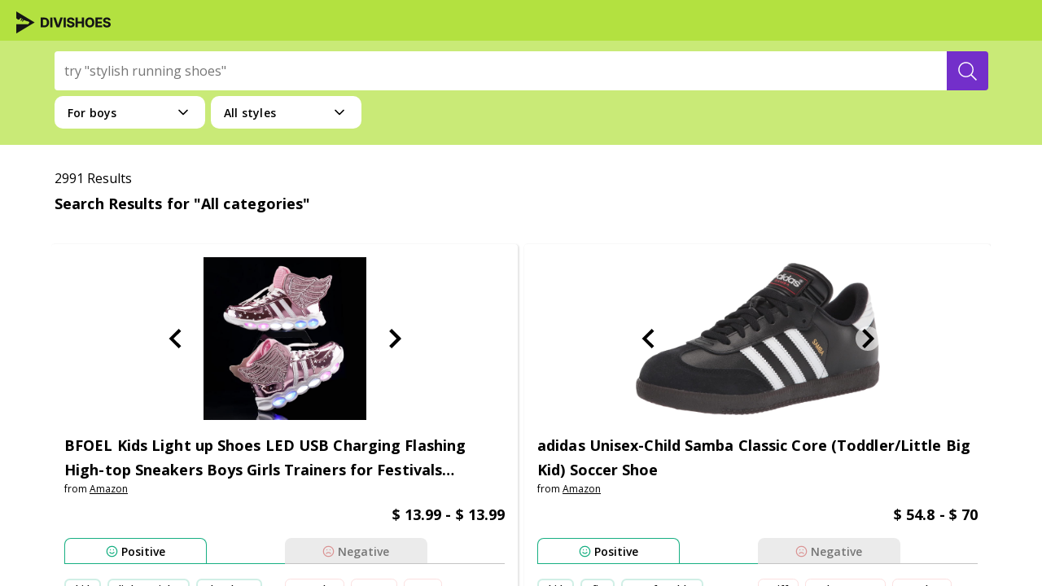

--- FILE ---
content_type: text/html; charset=utf-8
request_url: https://divishoes.ai/boys/all
body_size: 47354
content:
<!DOCTYPE html><html lang="en"><head><meta charSet="utf-8"/><meta name="viewport" content="width=device-width"/><title>for boys  | Consumer Reviewed 2026</title><link rel="canonical" href="https://divishoes.ai/boys/all"/><meta name="keywords" content="boys [object Object],[object Object],[object Object],[object Object],[object Object],[object Object],[object Object],[object Object],[object Object],[object Object] shoes reviews"/><meta name="next-head-count" content="5"/><meta charSet="utf-8"/><meta name="application-name" content="Divishoes"/><meta name="apple-mobile-web-app-capable" content="yes"/><meta name="apple-mobile-web-app-status-bar-style" content="default"/><meta name="apple-mobile-web-app-title" content="Divishoes"/><meta name="description" content="Tell us what you are looking for. We will find you the perfect shoes. Powered by AI."/><meta name="format-detection" content="telephone=no"/><meta name="mobile-web-app-capable" content="yes"/><meta name="msapplication-config" content="none"/><meta name="msapplication-tap-highlight" content="no"/><meta itemProp="name" content="Divishoes"/><meta itemProp="description" content="Tell us what you are looking for. We will find you the perfect shoes. Powered by AI."/><meta name="article:published_time" content="Sat May 01 2021 00:00:00 GMT-0700 (Pacific Daylight Time)"/><meta name="article:modified_time" content="Sat Jan 17 2026 16:33:52 GMT-0800 (Pacific Standard Time)"/><meta name="article:section" content="shoes"/><meta name="article:tag" content="[&quot;all&quot;,&quot;athletic&quot;,&quot;boots&quot;,&quot;flats&quot;,&quot;loafers&amp;slip-ons&quot;,&quot;mules&amp;clogs&quot;,&quot;outdoor&quot;,&quot;oxfords&quot;,&quot;pumps&quot;,&quot;sandals&quot;,&quot;slippers&quot;,&quot;loafers&quot;,&quot;sneakers&quot;]"/><meta property="og:type" content="website"/><meta property="og:title" content="Divishoes"/><meta property="og:description" content="Tell us what you are looking for. We will find you the perfect shoes. Powered by AI."/><meta property="og:site_name" content="Divishoes"/><meta property="og:url" content="https://divishoes.ai"/><meta property="og:image" content="https://divishoes.ai/thumbnail.jpg"/><meta property="og:image:width" content="1200"/><meta property="og:image:height" content="647"/><link rel="apple-touch-icon" sizes="180x180" href="/images/logo/apple-touch-icon.png"/><link rel="icon" type="image/png" sizes="32x32" href="/images/logo/favicon-32x32.png"/><link rel="icon" type="image/png" sizes="16x16" href="/images/logo/favicon-16x16.png"/><link rel="manifest" href="/manifest.json"/><link rel="mask-icon" href="/safari-pinned-tab.svg" color="#b3e140"/><meta name="msapplication-TileColor" content="#B3E140"/><meta name="theme-color" content="#b3e140"/><meta itemProp="name" content="Divishoes"/><meta itemProp="description" content="Tell us what you are looking for. We will find you the perfect shoes. Powered by AI."/><meta name="twitter:card" content="summary"/><meta name="twitter:url" content="https://divishoes.ai"/><meta name="twitter:title" content="Divishoes"/><meta name="twitter:description" content="Tell us what you are looking for. We will find you the perfect shoes. Powered by AI."/><meta name="twitter:image" content="https://divishoes.ai/thumbnail.jpg"/><meta name="twitter:creator" content="@Divinia"/><meta name="twitter:site" content="https://divishoes.ai"/><link rel="preconnect" href="https://fonts.googleapis.com"/><link rel="preconnect" href="https://fonts.gstatic.com" crossorigin="anonymous"/><link rel="dns-prefetch" href="https://fonts.gstatic.com"/><link href=" https://fonts.googleapis.com/css2?family=Open+Sans:wght@400;600;700&amp;display=swap" rel="stylesheet"/><script async="" src="https://www.googletagmanager.com/gtag/js?id=UA-186248735-1"></script><script>
                window.dataLayer = window.dataLayer || [];
                function gtag(){dataLayer.push(arguments);}
                gtag('js', new Date());
                gtag('config', 'UA-186248735-1', {
                  page_path: window.location.pathname,
                });
          </script><link rel="preconnect" href="https://fonts.gstatic.com" crossorigin /><link data-next-font="" rel="preconnect" href="/" crossorigin="anonymous"/><link rel="preload" href="/_next/static/css/4df78f2cd73d6b26.css" as="style"/><link rel="stylesheet" href="/_next/static/css/4df78f2cd73d6b26.css" data-n-g=""/><link rel="preload" href="/_next/static/css/543efb85067dac0b.css" as="style"/><link rel="stylesheet" href="/_next/static/css/543efb85067dac0b.css" data-n-p=""/><noscript data-n-css=""></noscript><script defer="" nomodule="" src="/_next/static/chunks/polyfills-c67a75d1b6f99dc8.js"></script><script src="/_next/static/chunks/webpack-62c02dad1a6a4cb4.js" defer=""></script><script src="/_next/static/chunks/framework-10ae643bd7ba2303.js" defer=""></script><script src="/_next/static/chunks/main-2ccbd542d68af5f1.js" defer=""></script><script src="/_next/static/chunks/pages/_app-607101acf0d91bf0.js" defer=""></script><script src="/_next/static/chunks/29496363-cb43a99194e8aa05.js" defer=""></script><script src="/_next/static/chunks/29107295-661baa9a9eae34db.js" defer=""></script><script src="/_next/static/chunks/301-f5a57f692e69ca46.js" defer=""></script><script src="/_next/static/chunks/68-ef8620b204fe5f14.js" defer=""></script><script src="/_next/static/chunks/pages/%5BcategoryName%5D/%5BsubCategoryName%5D/%5B%5B...query%5D%5D-5e8c4d8cb9a4d880.js" defer=""></script><script src="/_next/static/WGcemhxy-s46LF0LDU7pI/_buildManifest.js" defer=""></script><script src="/_next/static/WGcemhxy-s46LF0LDU7pI/_ssgManifest.js" defer=""></script><style id="__jsx-2777623035">#nprogress{pointer-events:none;}#nprogress .bar{background:#29D;position:fixed;z-index:9999;top:0;left:0;width:100%;height:3px;}#nprogress .peg{display:block;position:absolute;right:0px;width:100px;height:100%;box-shadow:0 0 10px #29D,0 0 5px #29D;opacity:1;-webkit-transform:rotate(3deg) translate(0px,-4px);-ms-transform:rotate(3deg) translate(0px,-4px);-webkit-transform:rotate(3deg) translate(0px,-4px);-ms-transform:rotate(3deg) translate(0px,-4px);transform:rotate(3deg) translate(0px,-4px);}#nprogress .spinner{display:block;position:fixed;z-index:1031;top:15px;right:15px;}#nprogress .spinner-icon{width:18px;height:18px;box-sizing:border-box;border:solid 2px transparent;border-top-color:#29D;border-left-color:#29D;border-radius:50%;-webkit-animation:nprogresss-spinner 400ms linear infinite;-webkit-animation:nprogress-spinner 400ms linear infinite;animation:nprogress-spinner 400ms linear infinite;}.nprogress-custom-parent{overflow:hidden;position:relative;}.nprogress-custom-parent #nprogress .spinner,.nprogress-custom-parent #nprogress .bar{position:absolute;}@-webkit-keyframes nprogress-spinner{0%{-webkit-transform:rotate(0deg);}100%{-webkit-transform:rotate(360deg);}}@-webkit-keyframes nprogress-spinner{0%{-webkit-transform:rotate(0deg);-ms-transform:rotate(0deg);transform:rotate(0deg);}100%{-webkit-transform:rotate(360deg);-ms-transform:rotate(360deg);transform:rotate(360deg);}}@keyframes nprogress-spinner{0%{-webkit-transform:rotate(0deg);-ms-transform:rotate(0deg);transform:rotate(0deg);}100%{-webkit-transform:rotate(360deg);-ms-transform:rotate(360deg);transform:rotate(360deg);}}</style><style data-styled="" data-styled-version="6.1.19">:root{--font-sans-one:"Open Sans","Josefin Sans",-apple-system,BlinkMacSystemFont,system-ui,"Segoe UI","Oxygen",Helvetica,"Ubuntu","Cantarell","Fira Sans","Droid Sans","Helvetica Neue",Arial,sans-serif;--font-sans-two:"Open Sans","Josefin Sans",-apple-system,BlinkMacSystemFont,system-ui,"Segoe UI","Oxygen",Helvetica,"Ubuntu","Cantarell","Fira Sans","Droid Sans","Helvetica Neue",Arial,sans-serif;}/*!sc*/
*{margin:0;padding:0;outline:0;box-sizing:border-box;font-family:'Open Sans',sans-serif;-webkit-tap-highlight-color:#00000000;}/*!sc*/
html{height:100%;width:100%;}/*!sc*/
button{user-select:none;}/*!sc*/
a{text-decoration:none;}/*!sc*/
body{margin:0;font-family:var(--font-sans-one);-webkit-font-smoothing:antialiased;-moz-osx-font-smoothing:grayscale;min-height:100%;}/*!sc*/
.ReactModal__Content{-ms-overflow-style:none;scrollbar-width:none;}/*!sc*/
.ReactModal__Content::-webkit-scrollbar{display:none;}/*!sc*/
.ReactModal__Body--open{overflow:hidden;}/*!sc*/
.ReactModal__Overlay{opacity:0;transition:opacity 500ms ease-in-out;}/*!sc*/
.ReactModal__Overlay--after-open{opacity:1;}/*!sc*/
.ReactModal__Overlay--before-close{opacity:0;}/*!sc*/
.ReactModal__Overlay--after-open{position:fixed;z-index:99999;}/*!sc*/
@media (max-width: 767px){.screen-padding{padding:16px;}}/*!sc*/
.slick-next:before,[dir=rtl] .slick-prev:before{content:'';}/*!sc*/
.slick-next:before,.slick-prev:before{content:'';}/*!sc*/
#__next{height:100%;width:100%;position:absolute;overflow-y:scroll;}/*!sc*/
@media screen and (min-width: 767px){::-webkit-scrollbar-track{background-color:transparent;border-radius:1px;}::-webkit-scrollbar-corner{background-color:transparent;}::-webkit-scrollbar{width:5px;height:5px;background-color:transparent;}::-webkit-scrollbar-thumb{border-radius:10px;background-color:#cccccc;background-image:-webkit-gradient(
        linear,
        0 0,
        0 100%,
        color-stop(0.5, transparent),
        color-stop(0.5, transparent),
        to(transparent)
      )!important;}}/*!sc*/
data-styled.g1[id="sc-global-gEIqZi1"]{content:"sc-global-gEIqZi1,"}/*!sc*/
.fpRxSI{display:flex;flex-direction:column;align-items:center;justify-content:center;padding:8px 20px 4px;align-items:baseline;align-content:center;min-width:142px;height:41px;background-color:#732fca;outline:none;border:none;border-radius:4px;color:white;font-family:'Josefin Sans',sans-serif;font-style:normal;font-weight:700;font-size:16px;line-height:16px;cursor:pointer;align-self:flex-end;text-transform:uppercase;transition:all 0.1s ease-in-out;color:#732fca;background-color:#FFFFFF;border:1.5px solid #732fca;font-family:"Open Sans",sans-serif;}/*!sc*/
.fpRxSI:hover{background-color:#916ddd;color:#FFFFFF;background-color:#732fca;}/*!sc*/
data-styled.g7[id="sc-bRKDuR"]{content:"fpRxSI,"}/*!sc*/
.devAbe{display:inline-block;vertical-align:middle;overflow:hidden;}/*!sc*/
data-styled.g12[id="StyledIconBase-sc-ea9ulj-0"]{content:"devAbe,"}/*!sc*/
.gEnEbX{display:flex;flex-direction:column;flex:1;min-height:55px;width:100%;font-family:"Open Sans",sans-serif;}/*!sc*/
.gEnEbX>:last-child{border-bottom:none;}/*!sc*/
data-styled.g13[id="sc-jwTyAe"]{content:"gEnEbX,"}/*!sc*/
.ejfujM{flex:1;display:flex;flex-direction:column;align-items:flex-start;border-bottom:1px solid #ddd;pointer-events:auto;}/*!sc*/
.ejfujM>p{word-wrap:break-word;margin:0 10px 10px 20px;text-align:start;width:calc(100% - 40px);font-weight:600;font-size:12px;line-height:16px;color:blue;text-align:left;color:#000;}/*!sc*/
.ejfujM>p>a{cursor:pointer;color:#732fca;}/*!sc*/
data-styled.g14[id="sc-hjsuWn"]{content:"ejfujM,"}/*!sc*/
.ECApQ{padding-top:15px;display:flex;flex-direction:row;justify-content:flex-start;align-items:center;margin-bottom:0.65rem;}/*!sc*/
.ECApQ>div{display:flex;align-items:center;height:15px;margin-right:5px;}/*!sc*/
.ECApQ>div>h4{color:blue;font-size:12px;line-height:8px;margin-left:5px;}/*!sc*/
.ECApQ>h4{display:inline-flex;width:70px;color:rgba(0, 0, 0, 0.65);font-style:normal;font-weight:400;font-size:10px;line-height:14px;margin:0;}/*!sc*/
@media (max-width: 480px){.ECApQ>h4{font-size:12px;width:auto;}}/*!sc*/
data-styled.g15[id="sc-jJLAfE"]{content:"ECApQ,"}/*!sc*/
.eAwYgr{height:15px;width:15px;stroke-width:1;stroke:#c4c4c4;fill:#c4c4c4;shape-rendering:geometricPrecision;}/*!sc*/
data-styled.g16[id="sc-hwkwBN"]{content:"eAwYgr,"}/*!sc*/
.gmUxQH{display:flex;justify-content:center;align-items:center;height:27px;cursor:pointer;padding-right:12px;padding-left:12px;border:1px solid rgb(252, 223, 223);box-sizing:border-box;border-radius:6.43px;width:fit-content;margin-right:8px;margin-top:8px;background:white;font-style:normal;font-weight:600;font-size:12px;line-height:22px;text-align:center;letter-spacing:0.1px;color:#000000;white-space:nowrap;background-color:#FFFFFF;transition:all 0.1s ease-in-out;}/*!sc*/
.gmUxQH:hover{background-color:rgba(203, 63, 63, 0.4);border:1px solid rgba(203, 63, 63, 0);}/*!sc*/
data-styled.g17[id="sc-kNOymR"]{content:"gmUxQH,"}/*!sc*/
.bgSAYC{border:2px solid rgba(23, 175, 130, 0.2);background:#FFFFFF;white-space:nowrap;}/*!sc*/
.bgSAYC:hover{background-color:rgba(23, 175, 130, 0.4);border:1px solid rgba(203, 63, 63, 0);}/*!sc*/
data-styled.g18[id="sc-dYwGCk"]{content:"bgSAYC,"}/*!sc*/
.ipwTtR{font-style:normal;font-weight:600;font-size:14px;line-height:19px;letter-spacing:0.1px;color:#000000;text-align:left;margin-left:4px;cursor:pointer;}/*!sc*/
data-styled.g20[id="sc-eqYatC"]{content:"ipwTtR,"}/*!sc*/
.itNXwc{height:15px;stroke-width:2;stroke:#17AF82;shape-rendering:geometricPrecision;}/*!sc*/
data-styled.g21[id="sc-kcLKEh"]{content:"itNXwc,"}/*!sc*/
.bfAiYs{height:15px;stroke-width:2;stroke:#CB3F3F;shape-rendering:geometricPrecision;}/*!sc*/
data-styled.g22[id="sc-dntSTA"]{content:"bfAiYs,"}/*!sc*/
.lczeBh{display:flex;flex-direction:column;width:100%;min-width:220px;min-height:94px;}/*!sc*/
.lczeBh *{font-family:'Open Sans',sans-serif;}/*!sc*/
data-styled.g23[id="sc-kvnevz"]{content:"lczeBh,"}/*!sc*/
.bEkmzk{width:100%;display:flex;height:32px;}/*!sc*/
data-styled.g24[id="sc-dFVmKS"]{content:"bEkmzk,"}/*!sc*/
.dnqkaL{width:100%;border-bottom:1px solid;border-bottom-color:#17AF82;}/*!sc*/
.hIDcKP{width:100%;border-bottom:1px solid;border-bottom-color:#C4C4C4;}/*!sc*/
.lmHFol{width:100%;border-bottom:1px solid;border-bottom-color:#C4C4C4;display:none;}/*!sc*/
.efylcn{width:100%;border-bottom:1px solid;border-bottom-color:#CB3F3F;display:none;}/*!sc*/
data-styled.g25[id="sc-kCuUfV"]{content:"dnqkaL,hIDcKP,lmHFol,efylcn,"}/*!sc*/
.dxBTsA{width:175px;height:31px;flex-basis:100%;display:flex;justify-content:center;align-items:center;transition:all 0.1s ease-in-out;background:#fff;border:1px solid #17AF82;border-bottom-width:0px;border-radius:8px 8px 0px 0px;text-transform:capitalize;}/*!sc*/
.dxBTsA:hover{background:#17AF8230;border:1px solid #00000000;border-bottom-width:0px;}/*!sc*/
.dxBTsA:hover>*{filter:none;}/*!sc*/
@media (max-width: 768px){.dxBTsA{width:auto;}}/*!sc*/
.gZWsfy{width:175px;height:31px;flex-basis:100%;display:flex;justify-content:center;align-items:center;transition:all 0.1s ease-in-out;background:#EBEBEB;border:1px solid #EBEBEB;border-bottom-width:0px;border-radius:8px 8px 0px 0px;text-transform:capitalize;}/*!sc*/
.gZWsfy>*{filter:opacity(0.5);}/*!sc*/
.gZWsfy:hover{background:#CB3F3F30;border:1px solid #00000000;border-bottom-width:0px;}/*!sc*/
.gZWsfy:hover>*{filter:none;}/*!sc*/
@media (max-width: 768px){.gZWsfy{width:auto;}}/*!sc*/
.hzTqFg{width:auto;height:31px;flex-basis:100%;display:flex;justify-content:center;align-items:center;transition:all 0.1s ease-in-out;background:#EBEBEB;border:1px solid #C4C4C4;border-bottom-width:0px;border-radius:8px 8px 0px 0px;text-transform:capitalize;}/*!sc*/
.hzTqFg>*{filter:opacity(0.5);}/*!sc*/
.hzTqFg:hover{background:#17AF8230;border:1px solid #00000000;border-bottom-width:0px;}/*!sc*/
.hzTqFg:hover>*{filter:none;}/*!sc*/
@media (max-width: 768px){.hzTqFg{width:auto;}}/*!sc*/
.kVpoRk{width:auto;height:31px;flex-basis:100%;display:flex;justify-content:center;align-items:center;transition:all 0.1s ease-in-out;background:#fff;border:1px solid #CB3F3F;border-bottom-width:0px;border-radius:8px 8px 0px 0px;text-transform:capitalize;}/*!sc*/
.kVpoRk:hover{background:#CB3F3F30;border:1px solid #00000000;border-bottom-width:0px;}/*!sc*/
.kVpoRk:hover>*{filter:none;}/*!sc*/
@media (max-width: 768px){.kVpoRk{width:auto;}}/*!sc*/
data-styled.g27[id="sc-fbQrwq"]{content:"dxBTsA,gZWsfy,hzTqFg,kVpoRk,"}/*!sc*/
.irIKTF{display:flex;flex-direction:row;align-self:flex-start;flex-wrap:wrap;margin:10px 0;min-height:70px;width:100%;}/*!sc*/
@media only screen and (max-width: 1024px){.irIKTF{margin:20px 0 0 0;}}/*!sc*/
.iSrgOv{display:flex;flex-direction:row;align-self:flex-start;flex-wrap:wrap;margin:10px 0;width:100%;}/*!sc*/
@media only screen and (max-width: 1024px){.iSrgOv{margin:20px 0 0 0;}}/*!sc*/
data-styled.g28[id="sc-gGKoUb"]{content:"irIKTF,iSrgOv,"}/*!sc*/
.iClymd{width:50%;display:flex;flex-direction:row;flex-wrap:wrap;overflow:hidden;max-height:70px;}/*!sc*/
data-styled.g29[id="sc-hwddKA"]{content:"iClymd,"}/*!sc*/
.jJFIZS{display:block;width:100%;height:135px;background:#ffffff;border:0.62px solid rgba(0, 0, 0, 0.2);border-radius:8px;padding:0 30px;overflow:auto;font-weight:600;}/*!sc*/
@media only screen and (max-width: 1024px){.jJFIZS{display:none;}}/*!sc*/
data-styled.g30[id="sc-jaXbil"]{content:"jJFIZS,"}/*!sc*/
.hTtaOt{display:none;z-index:11;background-color:rgba(0, 0, 0, 0.4);position:fixed;top:0;bottom:0;left:0;right:0;}/*!sc*/
data-styled.g32[id="sc-fVHBlr"]{content:"hTtaOt,"}/*!sc*/
.hZzPXG{height:100vh;position:absolute;overflow-y:scroll;overflow-x:hidden;top:0;right:0;z-index:12;width:455px;background-color:#fff;display:flex;flex-direction:column;}/*!sc*/
@media (max-width: 500px){.hZzPXG{width:100vw;}}/*!sc*/
data-styled.g33[id="sc-gLaqbQ"]{content:"hZzPXG,"}/*!sc*/
.KthdY{width:100%;}/*!sc*/
data-styled.g34[id="sc-ipUnzB"]{content:"KthdY,"}/*!sc*/
.kBoKcj{box-sizing:border-box;width:100%;height:100%;padding:20px 20px;}/*!sc*/
data-styled.g35[id="sc-eQwNpu"]{content:"kBoKcj,"}/*!sc*/
.kUVtyB{width:100%;border-radius:0;background-color:white;box-sizing:border-box;font-family:"Open Sans",sans-serif;height:auto;background-color:transparent;padding:16px;}/*!sc*/
@media (max-width: 1280px){.kUVtyB{height:48px;padding:9px 4px 1px 4px;}}/*!sc*/
.kUVtyB>form{height:44px;display:flex;justify-content:center;flex:1;}/*!sc*/
@media (max-width: 1280px){.kUVtyB>form{max-width:95%;height:48px;}}/*!sc*/
.kUVtyB>form>input{width:0;border:none;line-height:2rem;font-family:"Open sans",sans-serif;font-style:normal;font-weight:400;font-size:16px;line-height:22px;margin-left:0;padding:0;color:#000000;visibility:hidden;outline:none!important;border-radius:4px 0 0 4px;background-color:white;width:100%;padding-left:12px;visibility:visible;}/*!sc*/
.kUVtyB>form>input>::placeholder{color:#949292;}/*!sc*/
@media (max-width: 1280px){.kUVtyB>form>input{height:48px;}}/*!sc*/
.kUVtyB button{display:flex;align-items:center;justify-content:center;height:44px;border:none;color:white;background-color:#732fca;border-radius:0 4px 4px 0px;cursor:pointer;min-width:157px;transition:all 0.1s ease-in-out;}/*!sc*/
.kUVtyB button:hover{background-color:#916ddd;}/*!sc*/
.kUVtyB button>svg{display:flex;align-items:center;justify-content:center;background-repeat:no-repeat;display:none;}/*!sc*/
.kUVtyB button>svg ::before{content:"";position:relative;width:1.2rem;height:1.4rem;}/*!sc*/
@media (max-width: 1280px){.kUVtyB button{width:53px;height:48px;min-width:50px;}.kUVtyB button span{display:none;}.kUVtyB button svg{display:inline-block;}}/*!sc*/
@media (min-width: 769px) and (max-width:   1024px){.kUVtyB button{min-width:171px;width:171px;}.kUVtyB button span{display:inline-block;}.kUVtyB button svg{display:none;}}/*!sc*/
.kUVtyB button span{font-family:"Josefin Sans",sans-serif;font-style:normal;font-weight:700;font-size:16px;line-height:22px;text-transform:uppercase;}/*!sc*/
@media (max-width: 724px){.kUVtyB{max-width:revert;}}/*!sc*/
data-styled.g38[id="sc-cOpnSz"]{content:"kUVtyB,"}/*!sc*/
.chAlbQ span{text-transform:capitalize;display:inline-block;}/*!sc*/
data-styled.g43[id="sc-jytpVa"]{content:"chAlbQ,"}/*!sc*/
.bdjBhD{display:flex;justify-content:center;font-family:"Open Sans",sans-serif;font-style:normal;height:auto;background:#b3e140;color:#000000;padding:60px 440px;}/*!sc*/
@media (min-width: 1440px) and (max-width: 1919px){.bdjBhD{padding:60px 200px;}}/*!sc*/
@media (min-width: 1240px) and (max-width: 1439px){.bdjBhD{padding:60px 100px;}}/*!sc*/
@media (min-width: 900px) and (max-width: 1239px){.bdjBhD{padding:60px 30px;}}/*!sc*/
@media (min-width: 600px) and (max-width: 899px){.bdjBhD{padding:60px 32px;}}/*!sc*/
@media (max-width: 599px){.bdjBhD{justify-content:flex-start;padding:40px 16px;}}/*!sc*/
data-styled.g48[id="sc-dNFkOE"]{content:"bdjBhD,"}/*!sc*/
.hScLqX{display:flex;max-width:1040px;gap:0px 118px;}/*!sc*/
@media (min-width: 900px) and (max-width: 1239px){.hScLqX{max-width:840px;gap:0px 18px;}}/*!sc*/
@media (min-width: 600px) and (max-width: 899px){.hScLqX{flex-wrap:wrap;max-width:536px;gap:40px 0;}}/*!sc*/
@media (max-width: 599px){.hScLqX{flex-wrap:wrap;max-width:358px;gap:48px 0;}}/*!sc*/
data-styled.g49[id="sc-fszimp"]{content:"hScLqX,"}/*!sc*/
.eyuave{width:100%;display:flex;flex-direction:column;font-weight:400;font-size:12px;line-height:24px;}/*!sc*/
@media (min-width: 600px) and (max-width: 899px){.eyuave{width:50%;}}/*!sc*/
data-styled.g50[id="sc-etsjJW"]{content:"eyuave,"}/*!sc*/
.cHNcTo{width:auto;height:25px;}/*!sc*/
.cHNcTo img{width:auto;height:25px;}/*!sc*/
@media (min-width: 900px){.cHNcTo{width:100%;}}/*!sc*/
data-styled.g51[id="sc-fYmhhH"]{content:"cHNcTo,"}/*!sc*/
.gmEPZM{font-family:"Open Sans";font-weight:400;font-size:12px;line-height:18px;letter-spacing:0.4px;margin:8px 0;}/*!sc*/
@media (min-width: 480px) and (max-width: 599px){.gmEPZM{width:calc(100% - 32px);}}/*!sc*/
@media (min-width: 390px) and (max-width: 479px){.gmEPZM{width:calc(100% - 16px);}}/*!sc*/
@media (max-width: 389px){.gmEPZM{width:288px;}}/*!sc*/
data-styled.g52[id="sc-koBvLg"]{content:"gmEPZM,"}/*!sc*/
.lcuujZ{display:flex;justify-content:flex-start;align-items:center;}/*!sc*/
.lcuujZ>a{display:flex;align-items:center;justify-content:center;width:48px;height:48px;}/*!sc*/
.lcuujZ>a>svg>path{fill:#000000;}/*!sc*/
.lcuujZ>a>img{height:20px;}/*!sc*/
.lcuujZ>a:hover>svg>path{fill:#916ddd;}/*!sc*/
@media (min-width: 480px) and (max-width: 599px){.lcuujZ{width:calc(100% - 32px);}}/*!sc*/
@media (min-width: 390px) and (max-width: 479px){.lcuujZ{width:calc(100% - 16px);}}/*!sc*/
@media (max-width: 389px){.lcuujZ{width:288px;}}/*!sc*/
data-styled.g53[id="sc-DZJJV"]{content:"lcuujZ,"}/*!sc*/
.dYGpzX{display:flex;flex-direction:row;justify-content:flex-start;gap:12px;padding:16px 0 0 0;margin:0;width:303px;}/*!sc*/
.dYGpzX>li{list-style:none;}/*!sc*/
.dYGpzX>li>a{font-family:"Open Sans";font-weight:400;font-size:12px;line-height:18px;letter-spacing:0.4px;text-decoration-line:underline;cursor:pointer;color:#000000;}/*!sc*/
.dYGpzX>li>a:hover{color:#916ddd;}/*!sc*/
@media (min-width: 600px) and (max-width: 899px){.dYGpzX{width:100%;flex-direction:column;justify-content:space-between;}}/*!sc*/
@media (max-width: 599px){.dYGpzX{width:calc(100% - 16px);flex-direction:column;justify-content:space-between;}}/*!sc*/
data-styled.g54[id="sc-kUouGy"]{content:"dYGpzX,"}/*!sc*/
.fFCrpp{width:100%;display:flex;flex-direction:column;}/*!sc*/
@media (min-width: 600px) and (max-width: 899px){.fFCrpp{order:2;width:50%;}}/*!sc*/
@media (max-width: 599px){.fFCrpp{order:2;}}/*!sc*/
data-styled.g55[id="sc-bjMIFn"]{content:"fFCrpp,"}/*!sc*/
.kwxotc{font-family:"Open Sans";font-weight:600;font-size:14px;line-height:21px;letter-spacing:-0.21px;margin:0 0 8px 0;}/*!sc*/
data-styled.g56[id="sc-dClGHI"]{content:"kwxotc,"}/*!sc*/
.iga-dWM{margin-top:8px;width:248px;height:1px;background-color:#ffffff1f;}/*!sc*/
data-styled.g57[id="sc-fhfEft"]{content:"iga-dWM,"}/*!sc*/
.dmlgIS{grid-area:otherProducts;margin:0;width:fit-content;font-weight:700;font-size:16px;line-height:24px;padding:0;margin:16px 0 0 0;}/*!sc*/
.dmlgIS>li{width:fit-content;list-style:none;display:flex;align-items:center;}/*!sc*/
.dmlgIS>li>a{display:flex;align-items:center;width:110px;}/*!sc*/
.dmlgIS>li>a>img{height:20px;margin-right:16px;}/*!sc*/
data-styled.g58[id="sc-bAehkN"]{content:"dmlgIS,"}/*!sc*/
.clkkLH{height:20px;width:auto;}/*!sc*/
.bPbCrr{height:20px;width:auto;}/*!sc*/
.eHqTzb{height:20px;width:auto;}/*!sc*/
data-styled.g59[id="sc-gahYZc"]{content:"clkkLH,bPbCrr,eHqTzb,dIuwuW,"}/*!sc*/
.bkCxTl{display:flex;justify-content:flex-start;align-items:center;}/*!sc*/
.bkCxTl>a{display:flex;align-items:center;justify-content:center;width:48px;height:48px;}/*!sc*/
.bkCxTl>a>svg>path{fill:#000000;}/*!sc*/
.bkCxTl>a>img{height:20px;}/*!sc*/
.bkCxTl>a:hover>svg>path{fill:#916ddd;}/*!sc*/
data-styled.g60[id="sc-bSFBcf"]{content:"bkCxTl,"}/*!sc*/
.kCUVbL{width:100%;display:flex;flex-direction:column;row-gap:8px;}/*!sc*/
@media (max-width: 899px){.kCUVbL{order:3;}}/*!sc*/
data-styled.g61[id="sc-gsJsQu"]{content:"kCUVbL,"}/*!sc*/
.iLsDK{margin-top:8px;width:248px;height:1px;background-color:#ffffff1f;}/*!sc*/
data-styled.g62[id="sc-ibashp"]{content:"iLsDK,"}/*!sc*/
.esFXuB{font-family:"Open Sans";font-weight:600;font-size:14px;line-height:21px;letter-spacing:-0.21px;margin:0;}/*!sc*/
data-styled.g63[id="sc-blIAwI"]{content:"esFXuB,"}/*!sc*/
.elptyn{display:flex;flex-direction:column;row-gap:4px;}/*!sc*/
data-styled.g64[id="sc-itBLYH"]{content:"elptyn,"}/*!sc*/
.brAXkH{font-family:"Open Sans";font-weight:400;font-size:12px;line-height:18px;letter-spacing:0.4px;color:#000000;text-decoration:none;}/*!sc*/
.brAXkH :hover,.brAXkH :active{color:#916ddd;}/*!sc*/
data-styled.g65[id="sc-bEjUoa"]{content:"brAXkH,"}/*!sc*/
.bxfEsy{height:20px;width:20px;font-weight:bold;stroke-width:2;z-index:11;}/*!sc*/
data-styled.g71[id="sc-lcItFd"]{content:"bxfEsy,"}/*!sc*/
.kUWNYo{position:absolute;z-index:99;border-radius:0 0 20px 20px;padding:10px 0;cursor:initial;display:flex;flex-direction:row;width:185px;background:white;top:25px;z-index:5;overflow:auto;height:auto;max-height:50vh;}/*!sc*/
@media (max-width: 768px){.kUWNYo{width:100%;}}/*!sc*/
.kUWNYo ul{display:flex;flex-direction:column;align-items:baseline;padding:0;min-width:100%;}/*!sc*/
.kUWNYo ul a{width:100%;text-decoration:none;color:black;pointer-events:none;}/*!sc*/
.kUWNYo ul li{list-style:none;text-align:left;padding:2px 20px;cursor:pointer;width:100%;z-index:100;box-sizing:border-box;}/*!sc*/
.kUWNYo ul li:hover{font-weight:600;background-color:#dfdfdf;}/*!sc*/
.kUWNYo ul span{padding:10px 20px;}/*!sc*/
data-styled.g72[id="sc-cpclqO"]{content:"kUWNYo,"}/*!sc*/
.djClZg{border:none;height:40px;border-radius:10px;font-family:'Open sans';font-style:normal;font-weight:600;font-size:14px;line-height:19px;letter-spacing:0.2px;margin-right:12px;margin-top:8px;background:white;color:black;cursor:pointer;padding:10px 16.5px;margin-left:12px;display:flex;flex-direction:column;align-items:center;justify-content:space-between;position:relative;box-sizing:border-box;z-index:0;width:185px;}/*!sc*/
.djClZg .sc-cpclqO{display:block;visibility:hidden;}/*!sc*/
.djClZg>div:first-child{width:100%;display:flex;justify-content:space-between;align-items:center;}/*!sc*/
.djClZg>div:first-child span{z-index:11;}/*!sc*/
@media (max-width: 768px){.djClZg{padding:10.5px 9.5px;margin:17px 0px;margin-right:4px;width:100%;}}/*!sc*/
data-styled.g73[id="sc-dTWiOz"]{content:"djClZg,"}/*!sc*/
.gFqvgm{height:77px;padding:1rem 2.1rem;background:#b3e140;display:flex;justify-content:space-between;align-items:center;}/*!sc*/
@media (max-width: 1280px){.gFqvgm{margin-bottom:0;height:50px;display:block;padding:12px 20px;}.gFqvgm>div>button>svg{height:30px;}.gFqvgm>div>a{margin:0;}.gFqvgm>div>a>img{height:27px;}}/*!sc*/
data-styled.g78[id="sc-8d0212b-0"]{content:"gFqvgm,"}/*!sc*/
@media (max-width: 1280px){.iNjeZC{display:flex;width:100%;flex-direction:row;justify-content:space-between;}}/*!sc*/
data-styled.g79[id="sc-8d0212b-1"]{content:"iNjeZC,"}/*!sc*/
.hfIEwi{display:flex;align-items:center;margin-right:2rem;}/*!sc*/
@media (max-width: 1280px){.hfIEwi{margin-bottom:20px;}}/*!sc*/
.hfIEwi>img:first-child{margin-right:6px;margin-top:2px;}/*!sc*/
data-styled.g80[id="sc-8d0212b-2"]{content:"hfIEwi,"}/*!sc*/
.dUPVKa{background:#b3e140;margin-left:-20px;}/*!sc*/
@media (max-width: 1280px){.dUPVKa{width:100vw;}}/*!sc*/
data-styled.g82[id="sc-8d0212b-4"]{content:"dUPVKa,"}/*!sc*/
.Trhct{display:flex;flex-direction:row-reverse;align-items:center;margin:20px;}/*!sc*/
.Trhct>li{list-style-type:none;}/*!sc*/
@media (max-width: 1280px){.Trhct>li{padding:15px 0;}}/*!sc*/
.Trhct>li>a{color:#000;font-weight:bold;margin:0 20px;}/*!sc*/
.Trhct>li:last-child a{color:#b3e140;}/*!sc*/
@media (max-width: 1280px){.Trhct{margin:5px 0;align-items:flex-start;flex-direction:column;display:none;}}/*!sc*/
data-styled.g83[id="sc-8d0212b-5"]{content:"Trhct,"}/*!sc*/
.iInSSK{display:flex;flex-direction:row;justify-content:space-between;box-shadow:0px 4px 4px rgba(0, 0, 0, 0.1);margin-bottom:26px;height:390px;font-family:'Open Sans',sans-serif;width:100%;}/*!sc*/
@media only screen and (max-width: 767px){.iInSSK{width:100vw;flex-direction:column;align-items:center;text-align:center;height:auto;}}/*!sc*/
@media only screen and (max-width: 1280px) and (min-width: 767px){.iInSSK{flex-direction:column;height:565px;box-shadow:1px 1px 2px 1px rgba(0, 0, 0, 0.1);border-radius:4px;}}/*!sc*/
.iInSSK *{font-family:'Open Sans';}/*!sc*/
.iInSSK h2,.iInSSK h3{font-style:normal;font-weight:bold;font-size:16px;line-height:24px;color:#000;letter-spacing:0.1px;overflow:hidden;text-overflow:ellipsis;}/*!sc*/
.iInSSK h4{display:flex;flex-direction:row;text-align:left;width:100%;font-size:12px;}/*!sc*/
@media (max-width: 724px){.iInSSK h4{text-align:center;}}/*!sc*/
.iInSSK h4 span{color:#000;margin-right:0.2rem;}/*!sc*/
data-styled.g108[id="sc-a5a491d4-0"]{content:"iInSSK,"}/*!sc*/
.bLGEgF{display:flex;justify-content:center;position:absolute;bottom:35px;right:70px;text-decoration:none;}/*!sc*/
.bLGEgF>button{display:flex;flex-direction:row;align-items:center;justify-content:center;padding:4px 18px;height:40px;background-color:#732fca;outline:none;border:none;border-radius:4px;font-family:'Josefin Sans',sans-serif;font-style:normal;font-weight:700;font-size:16px;line-height:16px;letter-spacing:0.2px;text-transform:uppercase;color:#ffffff;cursor:pointer;align-self:flex-end;}/*!sc*/
@media only screen and (max-width: 1280px){.bLGEgF>button{justify-content:center;}}/*!sc*/
@media only screen and (max-width: 1280px){.bLGEgF{position:static;}}/*!sc*/
data-styled.g109[id="sc-a5a491d4-1"]{content:"bLGEgF,"}/*!sc*/
.hgahe{padding-top:16px;}/*!sc*/
.hgahe .slider-container{max-width:500px;margin:0 auto;}/*!sc*/
@media (max-width: 1280px){.hgahe .slider-container{width:300px;}}/*!sc*/
@media (max-width: 767px){.hgahe .slider-container{max-width:95%;}}/*!sc*/
data-styled.g110[id="sc-a5a491d4-2"]{content:"hgahe,"}/*!sc*/
.hOdDQI{display:flex;flex-direction:row;justify-content:space-between;text-align:left;flex-wrap:wrap;padding:1rem;margin:0;}/*!sc*/
.hOdDQI a{width:max-content;}/*!sc*/
@media (max-width: 1280px){.hOdDQI a{align-self:center;}}/*!sc*/
@media only screen and (max-width: 767px){.hOdDQI{max-width:100vw;}}/*!sc*/
@media (max-width: 1280px){.hOdDQI{max-width:100%;align-self:center;}}/*!sc*/
data-styled.g111[id="sc-a5a491d4-3"]{content:"hOdDQI,"}/*!sc*/
.hDdWEs{position:relative;width:100%;display:flex;flex-direction:row;justify-content:space-between;text-align:left;padding:35px 70px;}/*!sc*/
@media only screen and (max-width: 1280px){.hDdWEs{position:static;padding:0 1rem 25px;flex-direction:column;}.hDdWEs>:last-child{margin-top:25px;}}/*!sc*/
.hDdWEs h3{font-style:normal;font-weight:bold;font-size:18px;line-height:24px;color:#000;letter-spacing:0.1px;text-align:right;white-space:nowrap;}/*!sc*/
@media (max-width: 1280px){.hDdWEs h3{text-align:center;margin-bottom:12px;}}/*!sc*/
data-styled.g112[id="sc-a5a491d4-4"]{content:"hDdWEs,"}/*!sc*/
.iRMOLH{font-size:12px;font-weight:400;text-align:left;}/*!sc*/
.iRMOLH a{text-decoration:underline;color:inherit;text-transform:capitalize;}/*!sc*/
data-styled.g113[id="sc-a5a491d4-5"]{content:"iRMOLH,"}/*!sc*/
.dbcyqt{display:inline-flex;align-items:center;flex-wrap:wrap;}/*!sc*/
.dbcyqt>h2{min-height:60px;max-height:60px;font-weight:700;font-size:18px;line-height:30px;overflow:hidden;text-overflow:ellipsis;display:-webkit-box;-webkit-line-clamp:2;line-clamp:2;-webkit-box-orient:vertical;}/*!sc*/
@media only screen and (max-width: 1280px){.dbcyqt{flex-direction:column-reverse;align-items:flex-start;}}/*!sc*/
data-styled.g114[id="sc-a5a491d4-6"]{content:"dbcyqt,"}/*!sc*/
.gbesNQ{display:flex;flex-direction:column;justify-content:center;align-items:flex-end;flex-direction:row;width:100%;justify-content:space-between;align-items:center;margin-top:10px;}/*!sc*/
.gbesNQ>p{font-style:normal;font-weight:600;font-size:12px;line-height:15px;letter-spacing:0.1px;color:#000;display:inline-block;text-align:right;flex-wrap:wrap;max-width:100%;}/*!sc*/
@media only screen and (max-width: 1280px){.gbesNQ{align-items:flex-end;}.gbesNQ>p{max-width:70%;}}/*!sc*/
data-styled.g115[id="sc-a5a491d4-7"]{content:"gbesNQ,"}/*!sc*/
.eSpHIH{display:flex;justify-content:flex-end;align-items:center;margin-bottom:7.5px;width:100%;flex-direction:row;}/*!sc*/
.eSpHIH h3{font-style:normal;font-weight:700;font-size:22px;line-height:26px;text-align:right;letter-spacing:0.0646707px;color:#000000;white-space:nowrap;}/*!sc*/
@media only screen and (max-width: 1280px){.eSpHIH{flex-direction:column;align-items:flex-end;margin-bottom:0;}.eSpHIH h3{font-size:18px;}}/*!sc*/
data-styled.g116[id="sc-a5a491d4-8"]{content:"eSpHIH,"}/*!sc*/
.bKboMj{width:100%;display:flex;}/*!sc*/
@media only screen and (max-width: 1280px){.bKboMj{display:block;}}/*!sc*/
data-styled.g117[id="sc-a5a491d4-9"]{content:"bKboMj,"}/*!sc*/
.jrJmmu{background-color:transparent;border:none;cursor:pointer;display:flex;padding:0;}/*!sc*/
.jrJmmu>svg>path{fill:none;stroke:black;stroke-width:6;transition:stroke-dasharray 600ms cubic-bezier(0.4, 0, 0.2, 1),stroke-dashoffset 600ms cubic-bezier(0.4, 0, 0.2, 1);}/*!sc*/
.jrJmmu>svg>:nth-child(n){stroke-dasharray:60 207;stroke-width:6;}/*!sc*/
@media(min-width: 1280px){.jrJmmu{display:none;}}/*!sc*/
data-styled.g182[id="sc-4d3c8b36-0"]{content:"jrJmmu,"}/*!sc*/
.kJySwQ{background-color:#c9ea77;display:flex;justify-content:center;align-items:center;height:128px;}/*!sc*/
@media (max-width: 767px){.kJySwQ{height:180px;padding:0 10px;}}/*!sc*/
@media (max-width: 1280px) and (min-width: 767px){.kJySwQ{padding:1rem;}}/*!sc*/
data-styled.g192[id="sc-4697fdcd-1"]{content:"kJySwQ,"}/*!sc*/
.fccpi{display:flex;width:1154px;flex-direction:column;}/*!sc*/
.fccpi>:first-child{padding:0 3.5px;}/*!sc*/
.fccpi>:first-child>form{max-width:100%;}/*!sc*/
.fccpi>div{display:flex;flex-direction:row;flex-wrap:wrap;}/*!sc*/
.fccpi>div>div{margin:0px;}/*!sc*/
data-styled.g193[id="sc-4697fdcd-2"]{content:"fccpi,"}/*!sc*/
.gbMVKB{overflow-x:hidden;max-width:1154px;margin:0 auto;}/*!sc*/
@media (max-width: 767px){.gbMVKB{max-width:100%;}}/*!sc*/
@media (min-width: 767px) and (max-width: 1075px){.gbMVKB{min-height:calc(100vh - 205px - 335px);}}/*!sc*/
@media (min-width: 1076px){.gbMVKB{min-height:calc(100vh - 205px - 230px);}}/*!sc*/
data-styled.g194[id="sc-4697fdcd-3"]{content:"gbMVKB,"}/*!sc*/
.dqUbBU{max-width:100%;}/*!sc*/
@media (max-width: 1280px){.dqUbBU>:last-child{margin:50px auto;}}/*!sc*/
@media (max-width: 1280px) and (min-width: 767px){.dqUbBU .content-shoes{display:grid;grid-template-columns:1fr 1fr;gap:8px;}}/*!sc*/
data-styled.g195[id="sc-4697fdcd-4"]{content:"dqUbBU,"}/*!sc*/
.iebkhS{display:flex;flex-direction:column;margin:26px 0;padding:4px;}/*!sc*/
@media (max-width: 767px){.iebkhS{margin:15px 10px 15px;}}/*!sc*/
.iebkhS>:nth-child(2){font-size:18px;font-weight:700;line-height:40px;line-height:40px;letter-spacing:0.1px;}/*!sc*/
@media (max-width: 767px){.iebkhS>:nth-child(2){width:100%;}}/*!sc*/
.iebkhS>:nth-child(3){font-size:14px;font-weight:400;line-height:20px;letter-spacing:0.2px;}/*!sc*/
data-styled.g196[id="sc-4697fdcd-5"]{content:"iebkhS,"}/*!sc*/
.dhpaqG{display:flex;justify-content:center;margin:100px auto;}/*!sc*/
data-styled.g197[id="sc-4697fdcd-6"]{content:"dhpaqG,"}/*!sc*/
.iFabzL{display:flex;flex-direction:row;align-items:center;justify-items:flex-start;color:white;z-index:9;padding:10px 0 0;}/*!sc*/
.iFabzL>:nth-child(n){margin:7px 3.5px;min-width:169px;max-width:185px;}/*!sc*/
@media screen and (max-width: 1280px){.iFabzL{padding:0;flex-wrap:wrap;}.iFabzL>:nth-child(n){flex-basis:calc(50% - 7.5px);}}/*!sc*/
@media (max-width: 600px){.iFabzL>:nth-child(n){max-width:100%;flex-basis:unset;margin:4px 4px 0;}}/*!sc*/
data-styled.g200[id="sc-4697fdcd-9"]{content:"iFabzL,"}/*!sc*/
</style><style data-href="https://fonts.googleapis.com/css2?family=Josefin+Sans:wght@400;500;600;700&display=swap">@font-face{font-family:'Josefin Sans';font-style:normal;font-weight:400;font-display:swap;src:url(https://fonts.gstatic.com/l/font?kit=Qw3PZQNVED7rKGKxtqIqX5E-AVSJrOCfjY46_DjQXMI&skey=22ddf758bcf1d5cd&v=v34) format('woff')}@font-face{font-family:'Josefin Sans';font-style:normal;font-weight:500;font-display:swap;src:url(https://fonts.gstatic.com/l/font?kit=Qw3PZQNVED7rKGKxtqIqX5E-AVSJrOCfjY46_ArQXMI&skey=22ddf758bcf1d5cd&v=v34) format('woff')}@font-face{font-family:'Josefin Sans';font-style:normal;font-weight:600;font-display:swap;src:url(https://fonts.gstatic.com/l/font?kit=Qw3PZQNVED7rKGKxtqIqX5E-AVSJrOCfjY46_ObXXMI&skey=22ddf758bcf1d5cd&v=v34) format('woff')}@font-face{font-family:'Josefin Sans';font-style:normal;font-weight:700;font-display:swap;src:url(https://fonts.gstatic.com/l/font?kit=Qw3PZQNVED7rKGKxtqIqX5E-AVSJrOCfjY46_N_XXMI&skey=22ddf758bcf1d5cd&v=v34) format('woff')}@font-face{font-family:'Josefin Sans';font-style:normal;font-weight:400;font-display:swap;src:url(https://fonts.gstatic.com/s/josefinsans/v34/Qw3aZQNVED7rKGKxtqIqX5EUAnx4Vn8siqM7.woff2) format('woff2');unicode-range:U+0102-0103,U+0110-0111,U+0128-0129,U+0168-0169,U+01A0-01A1,U+01AF-01B0,U+0300-0301,U+0303-0304,U+0308-0309,U+0323,U+0329,U+1EA0-1EF9,U+20AB}@font-face{font-family:'Josefin Sans';font-style:normal;font-weight:400;font-display:swap;src:url(https://fonts.gstatic.com/s/josefinsans/v34/Qw3aZQNVED7rKGKxtqIqX5EUA3x4Vn8siqM7.woff2) format('woff2');unicode-range:U+0100-02BA,U+02BD-02C5,U+02C7-02CC,U+02CE-02D7,U+02DD-02FF,U+0304,U+0308,U+0329,U+1D00-1DBF,U+1E00-1E9F,U+1EF2-1EFF,U+2020,U+20A0-20AB,U+20AD-20C0,U+2113,U+2C60-2C7F,U+A720-A7FF}@font-face{font-family:'Josefin Sans';font-style:normal;font-weight:400;font-display:swap;src:url(https://fonts.gstatic.com/s/josefinsans/v34/Qw3aZQNVED7rKGKxtqIqX5EUDXx4Vn8sig.woff2) format('woff2');unicode-range:U+0000-00FF,U+0131,U+0152-0153,U+02BB-02BC,U+02C6,U+02DA,U+02DC,U+0304,U+0308,U+0329,U+2000-206F,U+20AC,U+2122,U+2191,U+2193,U+2212,U+2215,U+FEFF,U+FFFD}@font-face{font-family:'Josefin Sans';font-style:normal;font-weight:500;font-display:swap;src:url(https://fonts.gstatic.com/s/josefinsans/v34/Qw3aZQNVED7rKGKxtqIqX5EUAnx4Vn8siqM7.woff2) format('woff2');unicode-range:U+0102-0103,U+0110-0111,U+0128-0129,U+0168-0169,U+01A0-01A1,U+01AF-01B0,U+0300-0301,U+0303-0304,U+0308-0309,U+0323,U+0329,U+1EA0-1EF9,U+20AB}@font-face{font-family:'Josefin Sans';font-style:normal;font-weight:500;font-display:swap;src:url(https://fonts.gstatic.com/s/josefinsans/v34/Qw3aZQNVED7rKGKxtqIqX5EUA3x4Vn8siqM7.woff2) format('woff2');unicode-range:U+0100-02BA,U+02BD-02C5,U+02C7-02CC,U+02CE-02D7,U+02DD-02FF,U+0304,U+0308,U+0329,U+1D00-1DBF,U+1E00-1E9F,U+1EF2-1EFF,U+2020,U+20A0-20AB,U+20AD-20C0,U+2113,U+2C60-2C7F,U+A720-A7FF}@font-face{font-family:'Josefin Sans';font-style:normal;font-weight:500;font-display:swap;src:url(https://fonts.gstatic.com/s/josefinsans/v34/Qw3aZQNVED7rKGKxtqIqX5EUDXx4Vn8sig.woff2) format('woff2');unicode-range:U+0000-00FF,U+0131,U+0152-0153,U+02BB-02BC,U+02C6,U+02DA,U+02DC,U+0304,U+0308,U+0329,U+2000-206F,U+20AC,U+2122,U+2191,U+2193,U+2212,U+2215,U+FEFF,U+FFFD}@font-face{font-family:'Josefin Sans';font-style:normal;font-weight:600;font-display:swap;src:url(https://fonts.gstatic.com/s/josefinsans/v34/Qw3aZQNVED7rKGKxtqIqX5EUAnx4Vn8siqM7.woff2) format('woff2');unicode-range:U+0102-0103,U+0110-0111,U+0128-0129,U+0168-0169,U+01A0-01A1,U+01AF-01B0,U+0300-0301,U+0303-0304,U+0308-0309,U+0323,U+0329,U+1EA0-1EF9,U+20AB}@font-face{font-family:'Josefin Sans';font-style:normal;font-weight:600;font-display:swap;src:url(https://fonts.gstatic.com/s/josefinsans/v34/Qw3aZQNVED7rKGKxtqIqX5EUA3x4Vn8siqM7.woff2) format('woff2');unicode-range:U+0100-02BA,U+02BD-02C5,U+02C7-02CC,U+02CE-02D7,U+02DD-02FF,U+0304,U+0308,U+0329,U+1D00-1DBF,U+1E00-1E9F,U+1EF2-1EFF,U+2020,U+20A0-20AB,U+20AD-20C0,U+2113,U+2C60-2C7F,U+A720-A7FF}@font-face{font-family:'Josefin Sans';font-style:normal;font-weight:600;font-display:swap;src:url(https://fonts.gstatic.com/s/josefinsans/v34/Qw3aZQNVED7rKGKxtqIqX5EUDXx4Vn8sig.woff2) format('woff2');unicode-range:U+0000-00FF,U+0131,U+0152-0153,U+02BB-02BC,U+02C6,U+02DA,U+02DC,U+0304,U+0308,U+0329,U+2000-206F,U+20AC,U+2122,U+2191,U+2193,U+2212,U+2215,U+FEFF,U+FFFD}@font-face{font-family:'Josefin Sans';font-style:normal;font-weight:700;font-display:swap;src:url(https://fonts.gstatic.com/s/josefinsans/v34/Qw3aZQNVED7rKGKxtqIqX5EUAnx4Vn8siqM7.woff2) format('woff2');unicode-range:U+0102-0103,U+0110-0111,U+0128-0129,U+0168-0169,U+01A0-01A1,U+01AF-01B0,U+0300-0301,U+0303-0304,U+0308-0309,U+0323,U+0329,U+1EA0-1EF9,U+20AB}@font-face{font-family:'Josefin Sans';font-style:normal;font-weight:700;font-display:swap;src:url(https://fonts.gstatic.com/s/josefinsans/v34/Qw3aZQNVED7rKGKxtqIqX5EUA3x4Vn8siqM7.woff2) format('woff2');unicode-range:U+0100-02BA,U+02BD-02C5,U+02C7-02CC,U+02CE-02D7,U+02DD-02FF,U+0304,U+0308,U+0329,U+1D00-1DBF,U+1E00-1E9F,U+1EF2-1EFF,U+2020,U+20A0-20AB,U+20AD-20C0,U+2113,U+2C60-2C7F,U+A720-A7FF}@font-face{font-family:'Josefin Sans';font-style:normal;font-weight:700;font-display:swap;src:url(https://fonts.gstatic.com/s/josefinsans/v34/Qw3aZQNVED7rKGKxtqIqX5EUDXx4Vn8sig.woff2) format('woff2');unicode-range:U+0000-00FF,U+0131,U+0152-0153,U+02BB-02BC,U+02C6,U+02DA,U+02DC,U+0304,U+0308,U+0329,U+2000-206F,U+20AC,U+2122,U+2191,U+2193,U+2212,U+2215,U+FEFF,U+FFFD}</style></head><body><div id="__next"><div class="sc-8d0212b-0 gFqvgm"><div class="sc-8d0212b-1 iNjeZC"><a class="sc-8d0212b-2 hfIEwi" href="/"><img src="/images/logo.svg" alt="Divishoes Logo"/></a><button aria-label="Main Menu" class="sc-4d3c8b36-0 jrJmmu"><svg width="50" height="50" viewBox="0 0 100 100"><path d="M 20,29.000046 H 80.000231 C 80.000231,29.000046 94.498839,28.817352 94.532987,66.711331 94.543142,77.980673 90.966081,81.670246 85.259173,81.668997 79.552261,81.667751 75.000211,74.999942 75.000211,74.999942 L 25.000021,25.000058"></path><path d="M 20,50 H 80"></path><path d="M 20,70.999954 H 80.000231 C 80.000231,70.999954 94.498839,71.182648 94.532987,33.288669 94.543142,22.019327 90.966081,18.329754 85.259173,18.331003 79.552261,18.332249 75.000211,25.000058 75.000211,25.000058 L 25.000021,74.999942"></path></svg></button></div><div class="sc-8d0212b-4 dUPVKa"><ul display="false" class="sc-8d0212b-5 Trhct"><li><a href="/trendings">Top 10</a></li><li><a href="/experience">Browse by Experience</a></li></ul></div></div><div class="sc-4697fdcd-1 kJySwQ"><div class="sc-4697fdcd-2 fccpi"><div id="search-box-container" buttonType="colapse" input_shown="true" class="sc-cOpnSz kUVtyB"><form><input autoComplete="off" id="search-box-input" data-cy="search-box-input" placeholder="try &quot;stylish running shoes&quot;" spellcheck="true" value=""/><button aria-label="search-button" id="search-box-submit-button" data-cy="search-box-submit-button" class="sc-jytpVa chAlbQ"><span>search</span><svg width="36" height="36" viewBox="0 0 36 36" fill="none" xmlns="http://www.w3.org/2000/svg"><path d="M16.5592 25.9192C11.3752 25.9192 7.19922 21.7432 7.19922 16.5592C7.19922 11.3752 11.3752 7.19922 16.5592 7.19922C21.7432 7.19922 25.9192 11.3752 25.9192 16.5592C25.9192 21.7432 21.7432 25.9192 16.5592 25.9192ZM16.5592 8.63922C12.1672 8.63922 8.63922 12.1672 8.63922 16.5592C8.63922 20.9512 12.1672 24.4792 16.5592 24.4792C20.9512 24.4792 24.4792 20.9512 24.4792 16.5592C24.4792 12.1672 20.9512 8.63922 16.5592 8.63922Z" fill="white"></path><path d="M23.5318 22.5117L29.9974 28.9773L28.9793 29.9954L22.5137 23.5298L23.5318 22.5117Z" fill="white"></path></svg></button></form></div><div class="sc-4697fdcd-9 iFabzL"><div data-cy="dropdown-button" class="sc-dTWiOz djClZg"><div><span data-cy="dropdown-label">For boys</span><svg viewBox="0 0 24 24" aria-hidden="true" focusable="false" fill="none" xmlns="http://www.w3.org/2000/svg" stroke="currentColor" stroke-linecap="round" stroke-linejoin="round" class="StyledIconBase-sc-ea9ulj-0 devAbe sc-lcItFd bxfEsy"><polyline points="6 9 12 15 18 9"></polyline></svg></div><div class="sc-cpclqO kUWNYo"><ul><li data-cy="dropdown-option"><a href="/all/all/">For all</a></li><li data-cy="dropdown-option"><a href="/men/all/">For men</a></li><li data-cy="dropdown-option"><a href="/women/all/">For women</a></li><li data-cy="dropdown-option" style="background-color:rgba(50, 66, 81, 0.1)"><a href="/boys/all/">For boys</a></li><li data-cy="dropdown-option"><a href="/girls/all/">For girls</a></li></ul></div></div><div data-cy="dropdown-button" class="sc-dTWiOz djClZg"><div><span data-cy="dropdown-label">All styles</span><svg viewBox="0 0 24 24" aria-hidden="true" focusable="false" fill="none" xmlns="http://www.w3.org/2000/svg" stroke="currentColor" stroke-linecap="round" stroke-linejoin="round" class="StyledIconBase-sc-ea9ulj-0 devAbe sc-lcItFd bxfEsy"><polyline points="6 9 12 15 18 9"></polyline></svg></div><div class="sc-cpclqO kUWNYo"><ul><li data-cy="dropdown-option" style="background-color:rgba(50, 66, 81, 0.1)"><a href="/all/all/">All styles</a></li><li data-cy="dropdown-option"><a href="/all/athletic/">athletic</a></li><li data-cy="dropdown-option"><a href="/all/boots/">boots</a></li><li data-cy="dropdown-option"><a href="/all/mules&amp;clogs/">mules &amp; clogs</a></li><li data-cy="dropdown-option"><a href="/all/loafers/">loafers</a></li><li data-cy="dropdown-option"><a href="/all/outdoor/">outdoor</a></li><li data-cy="dropdown-option"><a href="/all/oxfords/">oxfords</a></li><li data-cy="dropdown-option"><a href="/all/sandals/">sandals</a></li><li data-cy="dropdown-option"><a href="/all/slippers/">slippers</a></li><li data-cy="dropdown-option"><a href="/all/sneakers/">sneakers</a></li></ul></div></div></div></div></div><main class="sc-4697fdcd-3 gbMVKB"><section class="sc-4697fdcd-4 dqUbBU"><div class="sc-4697fdcd-5 iebkhS"><span>2991 Results</span><span>Search Results for &quot;All categories&quot;</span></div><div class="content-shoes"><div class="sc-a5a491d4-0 iInSSK"><div data-cy="shoes-card" class="sc-a5a491d4-9 bKboMj"><div class="sc-a5a491d4-2 hgahe"><div class="slider-container"><div dir="ltr" aria-roledescription="carousel"><div class="react-slideshow-container"><button type="button" class="nav default-nav " data-type="prev" aria-label="Previous Slide"><svg width="24" height="24" viewBox="0 0 24 24"><path d="M16.67 0l2.83 2.829-9.339 9.175 9.339 9.167-2.83 2.829-12.17-11.996z"></path></svg></button><div class="react-slideshow-wrapper slide "><div class="images-wrap horizontal" style="transform:translateX(-0px)"><div data-index="-1" aria-roledescription="slide" aria-hidden="true"><div><div style="background-size:contain;background-repeat:no-repeat;background-position:center;height:200px;width:100%;background-image:url(https://m.media-amazon.com/images/I/51q-T8n-suL.SS40_PKmb-play-button-overlay-thumb_.jpg)"></div></div></div><div data-index="0" class="active" aria-roledescription="slide" aria-hidden="false"><div><div style="background-size:contain;background-repeat:no-repeat;background-position:center;height:200px;width:100%;background-image:url(https://m.media-amazon.com/images/I/61oDbpoSWTS._AC_UL1001_.jpg)"></div></div></div><div data-index="1" class="" aria-roledescription="slide" aria-hidden="true"><div><div style="background-size:contain;background-repeat:no-repeat;background-position:center;height:200px;width:100%;background-image:url(https://m.media-amazon.com/images/I/41rBYALc2qS._AC_US695_.jpg)"></div></div></div><div data-index="2" class="" aria-roledescription="slide" aria-hidden="true"><div><div style="background-size:contain;background-repeat:no-repeat;background-position:center;height:200px;width:100%;background-image:url(https://m.media-amazon.com/images/I/51q-T8n-suL.SS40_PKmb-play-button-overlay-thumb_.jpg)"></div></div></div><div data-index="3" aria-roledescription="slide" aria-hidden="true"><div><div style="background-size:contain;background-repeat:no-repeat;background-position:center;height:200px;width:100%;background-image:url(https://m.media-amazon.com/images/I/61oDbpoSWTS._AC_UL1001_.jpg)"></div></div></div></div></div><button type="button" class="nav default-nav " data-type="next" aria-label="Next Slide"><svg width="24" height="24" viewBox="0 0 24 24"><path d="M5 3l3.057-3 11.943 12-11.943 12-3.057-3 9-9z"></path></svg></button></div></div></div><div type="1" class="sc-a5a491d4-3 hOdDQI"><div><span type="1" class="sc-a5a491d4-6 dbcyqt"><h2 aria-label="BFOEL Kids Light up Shoes LED USB Charging Flashing High-top Sneakers Boys Girls Trainers for Festivals Halloween Christmas New Year Party" class="">BFOEL Kids Light up Shoes LED USB Charging Flashing High-top Sneakers Boys Girls Trainers for Festivals Halloween Christmas New Year Party</h2><style data-emotion="css 1e2dcm1">.css-1e2dcm1{z-index:1500;pointer-events:none;}</style><style data-emotion="css okvapm">.css-okvapm{z-index:1500;pointer-events:none;}</style></span><div class="sc-a5a491d4-5 iRMOLH">from <a href="https://www.amazon.com/BFOEL-Lightweight-Flashing-Charging-Detachable/dp/B0914XDB3V/ref=sr_1_1062?crid=KQGU4PDD1ATM&amp;currency=USD&amp;keywords=boys+shoes&amp;qid=1698424822&amp;s=apparel&amp;sr=1-1062/ref=nosim?tag=divishoes1-20" target="_blank">amazon</a></div></div><div type="1" class="sc-a5a491d4-7 gbesNQ"><div class="sc-a5a491d4-8 eSpHIH"><h3>$ 13.99 - $ 13.99</h3></div></div></div></div><div class="sc-a5a491d4-4 hDdWEs"><div class="sc-kvnevz lczeBh"><div class="sc-dFVmKS bEkmzk"><div data-cy="review-type-container-positive" color="#17AF82" class="sc-kCuUfV dnqkaL"><div class="sc-fbQrwq dxBTsA btn-review-positive" color="#17AF82"><svg viewBox="0 0 24 24" focusable="false" role="img" fill="none" xmlns="http://www.w3.org/2000/svg" stroke="currentColor" stroke-linecap="round" stroke-linejoin="round" class="StyledIconBase-sc-ea9ulj-0 devAbe sc-kcLKEh itNXwc"><title>Positive Reviews Happy Face</title><circle cx="12" cy="12" r="10"></circle><path d="M8 14s1.5 2 4 2 4-2 4-2"></path><line x1="9" x2="9.01" y1="9" y2="9"></line><line x1="15" x2="15.01" y1="9" y2="9"></line></svg><span class="sc-eqYatC ipwTtR">Positive</span></div></div><div data-cy="review-type-container-negative" color="#CB3F3F" class="sc-kCuUfV hIDcKP"><div class="sc-fbQrwq gZWsfy btn-review-negative" color="#CB3F3F"><svg viewBox="0 0 24 24" focusable="false" role="img" fill="none" xmlns="http://www.w3.org/2000/svg" stroke="currentColor" stroke-linecap="round" stroke-linejoin="round" class="StyledIconBase-sc-ea9ulj-0 devAbe sc-dntSTA bfAiYs"><title>Negative Reviews Sad Face</title><circle cx="12" cy="12" r="10"></circle><path d="M16 16s-1.5-2-4-2-4 2-4 2"></path><line x1="9" x2="9.01" y1="9" y2="9"></line><line x1="15" x2="15.01" y1="9" y2="9"></line></svg><span class="sc-eqYatC ipwTtR">Negative</span></div></div></div><div type="default" class="sc-gGKoUb irIKTF"><div class="sc-hwddKA iClymd"><button class="sc-kNOymR sc-dYwGCk gmUxQH bgSAYC">kid</button><button class="sc-kNOymR sc-dYwGCk gmUxQH bgSAYC">light-weight</button><button class="sc-kNOymR sc-dYwGCk gmUxQH bgSAYC">daughter</button><button class="sc-kNOymR sc-dYwGCk gmUxQH bgSAYC">cool</button></div><div class="sc-hwddKA iClymd"><button class="sc-kNOymR gmUxQH">stretchy</button><button class="sc-kNOymR gmUxQH">strap</button><button class="sc-kNOymR gmUxQH">son</button><button class="sc-kNOymR gmUxQH">size larger</button></div></div><div class="sc-jaXbil jJFIZS"><div class="sc-jwTyAe gEnEbX"><div class="sc-hjsuWn ejfujM"><div class="sc-jJLAfE ECApQ"><div><svg viewBox="0 0 24 24" aria-hidden="true" focusable="false" fill="currentColor" xmlns="http://www.w3.org/2000/svg" class="StyledIconBase-sc-ea9ulj-0 devAbe sc-hwkwBN eAwYgr"><path d="M12 2A10.13 10.13 0 0 0 2 12a10 10 0 0 0 4 7.92V20h.1a9.7 9.7 0 0 0 11.8 0h.1v-.08A10 10 0 0 0 22 12 10.13 10.13 0 0 0 12 2zM8.07 18.93A3 3 0 0 1 11 16.57h2a3 3 0 0 1 2.93 2.36 7.75 7.75 0 0 1-7.86 0zm9.54-1.29A5 5 0 0 0 13 14.57h-2a5 5 0 0 0-4.61 3.07A8 8 0 0 1 4 12a8.1 8.1 0 0 1 8-8 8.1 8.1 0 0 1 8 8 8 8 0 0 1-2.39 5.64z"></path><path d="M12 6a3.91 3.91 0 0 0-4 4 3.91 3.91 0 0 0 4 4 3.91 3.91 0 0 0 4-4 3.91 3.91 0 0 0-4-4zm0 6a1.91 1.91 0 0 1-2-2 1.91 1.91 0 0 1 2-2 1.91 1.91 0 0 1 2 2 1.91 1.91 0 0 1-2 2z"></path></svg></div><h4>Oct, 19, 2023</h4></div><p>I ordered these cool LED shoes for my six year old nephew.</p></div><div class="sc-hjsuWn ejfujM"><div class="sc-jJLAfE ECApQ"><div><svg viewBox="0 0 24 24" aria-hidden="true" focusable="false" fill="currentColor" xmlns="http://www.w3.org/2000/svg" class="StyledIconBase-sc-ea9ulj-0 devAbe sc-hwkwBN eAwYgr"><path d="M12 2A10.13 10.13 0 0 0 2 12a10 10 0 0 0 4 7.92V20h.1a9.7 9.7 0 0 0 11.8 0h.1v-.08A10 10 0 0 0 22 12 10.13 10.13 0 0 0 12 2zM8.07 18.93A3 3 0 0 1 11 16.57h2a3 3 0 0 1 2.93 2.36 7.75 7.75 0 0 1-7.86 0zm9.54-1.29A5 5 0 0 0 13 14.57h-2a5 5 0 0 0-4.61 3.07A8 8 0 0 1 4 12a8.1 8.1 0 0 1 8-8 8.1 8.1 0 0 1 8 8 8 8 0 0 1-2.39 5.64z"></path><path d="M12 6a3.91 3.91 0 0 0-4 4 3.91 3.91 0 0 0 4 4 3.91 3.91 0 0 0 4-4 3.91 3.91 0 0 0-4-4zm0 6a1.91 1.91 0 0 1-2-2 1.91 1.91 0 0 1 2-2 1.91 1.91 0 0 1 2 2 1.91 1.91 0 0 1-2 2z"></path></svg></div><h4>Oct, 19, 2023</h4></div><p>but also because they&#x27;re a good deal, fit him perf<a>... See more</a></p></div></div></div></div><a data-cy="buy-now-button" href="https://www.amazon.com/BFOEL-Lightweight-Flashing-Charging-Detachable/dp/B0914XDB3V/ref=sr_1_1062?crid=KQGU4PDD1ATM&amp;currency=USD&amp;keywords=boys+shoes&amp;qid=1698424822&amp;s=apparel&amp;sr=1-1062/ref=nosim?tag=divishoes1-20" rel="noreferrer noopener" target="_blank" class="sc-a5a491d4-1 bLGEgF"><button>Buy Now</button></a></div></div></div><div class="sc-a5a491d4-0 iInSSK"><div data-cy="shoes-card" class="sc-a5a491d4-9 bKboMj"><div class="sc-a5a491d4-2 hgahe"><div class="slider-container"><div dir="ltr" aria-roledescription="carousel"><div class="react-slideshow-container"><button type="button" class="nav default-nav " data-type="prev" aria-label="Previous Slide"><svg width="24" height="24" viewBox="0 0 24 24"><path d="M16.67 0l2.83 2.829-9.339 9.175 9.339 9.167-2.83 2.829-12.17-11.996z"></path></svg></button><div class="react-slideshow-wrapper slide "><div class="images-wrap horizontal" style="transform:translateX(-0px)"><div data-index="-1" aria-roledescription="slide" aria-hidden="true"><div><div style="background-size:contain;background-repeat:no-repeat;background-position:center;height:200px;width:100%;background-image:url(https://m.media-amazon.com/images/I/71bjtbyY0aL._AC_UL1500_.jpg)"></div></div></div><div data-index="0" class="active" aria-roledescription="slide" aria-hidden="false"><div><div style="background-size:contain;background-repeat:no-repeat;background-position:center;height:200px;width:100%;background-image:url(https://m.media-amazon.com/images/I/71OSAClUEEL._AC_UL1500_.jpg)"></div></div></div><div data-index="1" class="" aria-roledescription="slide" aria-hidden="true"><div><div style="background-size:contain;background-repeat:no-repeat;background-position:center;height:200px;width:100%;background-image:url(https://m.media-amazon.com/images/I/61zxicy6HEL._AC_UL1384_.jpg)"></div></div></div><div data-index="2" class="" aria-roledescription="slide" aria-hidden="true"><div><div style="background-size:contain;background-repeat:no-repeat;background-position:center;height:200px;width:100%;background-image:url(https://m.media-amazon.com/images/I/71bjtbyY0aL._AC_UL1500_.jpg)"></div></div></div><div data-index="3" aria-roledescription="slide" aria-hidden="true"><div><div style="background-size:contain;background-repeat:no-repeat;background-position:center;height:200px;width:100%;background-image:url(https://m.media-amazon.com/images/I/71OSAClUEEL._AC_UL1500_.jpg)"></div></div></div></div></div><button type="button" class="nav default-nav " data-type="next" aria-label="Next Slide"><svg width="24" height="24" viewBox="0 0 24 24"><path d="M5 3l3.057-3 11.943 12-11.943 12-3.057-3 9-9z"></path></svg></button></div></div></div><div type="1" class="sc-a5a491d4-3 hOdDQI"><div><span type="1" class="sc-a5a491d4-6 dbcyqt"><h2 aria-label="adidas Unisex-Child Samba Classic Core (Toddler/Little Big Kid) Soccer Shoe" class="">adidas Unisex-Child Samba Classic Core (Toddler/Little Big Kid) Soccer Shoe</h2><style data-emotion="css 1e2dcm1">.css-1e2dcm1{z-index:1500;pointer-events:none;}</style><style data-emotion="css okvapm">.css-okvapm{z-index:1500;pointer-events:none;}</style></span><div class="sc-a5a491d4-5 iRMOLH">from <a href="https://www.amazon.com/adidas-Performance-Samba-Classic-Black/dp/B000QXFAJW/ref=sr_1_267?crid=KQGU4PDD1ATM&amp;currency=USD&amp;keywords=boys+shoes&amp;qid=1698420333&amp;s=apparel&amp;sr=1-267/ref=nosim?tag=divishoes1-20" target="_blank">amazon</a></div></div><div type="1" class="sc-a5a491d4-7 gbesNQ"><div class="sc-a5a491d4-8 eSpHIH"><h3>$ 54.8 - $ 70</h3></div></div></div></div><div class="sc-a5a491d4-4 hDdWEs"><div class="sc-kvnevz lczeBh"><div class="sc-dFVmKS bEkmzk"><div data-cy="review-type-container-positive" color="#17AF82" class="sc-kCuUfV dnqkaL"><div class="sc-fbQrwq dxBTsA btn-review-positive" color="#17AF82"><svg viewBox="0 0 24 24" focusable="false" role="img" fill="none" xmlns="http://www.w3.org/2000/svg" stroke="currentColor" stroke-linecap="round" stroke-linejoin="round" class="StyledIconBase-sc-ea9ulj-0 devAbe sc-kcLKEh itNXwc"><title>Positive Reviews Happy Face</title><circle cx="12" cy="12" r="10"></circle><path d="M8 14s1.5 2 4 2 4-2 4-2"></path><line x1="9" x2="9.01" y1="9" y2="9"></line><line x1="15" x2="15.01" y1="9" y2="9"></line></svg><span class="sc-eqYatC ipwTtR">Positive</span></div></div><div data-cy="review-type-container-negative" color="#CB3F3F" class="sc-kCuUfV hIDcKP"><div class="sc-fbQrwq gZWsfy btn-review-negative" color="#CB3F3F"><svg viewBox="0 0 24 24" focusable="false" role="img" fill="none" xmlns="http://www.w3.org/2000/svg" stroke="currentColor" stroke-linecap="round" stroke-linejoin="round" class="StyledIconBase-sc-ea9ulj-0 devAbe sc-dntSTA bfAiYs"><title>Negative Reviews Sad Face</title><circle cx="12" cy="12" r="10"></circle><path d="M16 16s-1.5-2-4-2-4 2-4 2"></path><line x1="9" x2="9.01" y1="9" y2="9"></line><line x1="15" x2="15.01" y1="9" y2="9"></line></svg><span class="sc-eqYatC ipwTtR">Negative</span></div></div></div><div type="default" class="sc-gGKoUb irIKTF"><div class="sc-hwddKA iClymd"><button class="sc-kNOymR sc-dYwGCk gmUxQH bgSAYC">kid</button><button class="sc-kNOymR sc-dYwGCk gmUxQH bgSAYC">fit</button><button class="sc-kNOymR sc-dYwGCk gmUxQH bgSAYC">comfortable</button><button class="sc-kNOymR sc-dYwGCk gmUxQH bgSAYC">fashionable</button></div><div class="sc-hwddKA iClymd"><button class="sc-kNOymR gmUxQH">stiff</button><button class="sc-kNOymR gmUxQH">sole support</button><button class="sc-kNOymR gmUxQH">sneaker</button><button class="sc-kNOymR gmUxQH">half-size</button></div></div><div class="sc-jaXbil jJFIZS"><div class="sc-jwTyAe gEnEbX"><div class="sc-hjsuWn ejfujM"><div class="sc-jJLAfE ECApQ"><div><svg viewBox="0 0 24 24" aria-hidden="true" focusable="false" fill="currentColor" xmlns="http://www.w3.org/2000/svg" class="StyledIconBase-sc-ea9ulj-0 devAbe sc-hwkwBN eAwYgr"><path d="M12 2A10.13 10.13 0 0 0 2 12a10 10 0 0 0 4 7.92V20h.1a9.7 9.7 0 0 0 11.8 0h.1v-.08A10 10 0 0 0 22 12 10.13 10.13 0 0 0 12 2zM8.07 18.93A3 3 0 0 1 11 16.57h2a3 3 0 0 1 2.93 2.36 7.75 7.75 0 0 1-7.86 0zm9.54-1.29A5 5 0 0 0 13 14.57h-2a5 5 0 0 0-4.61 3.07A8 8 0 0 1 4 12a8.1 8.1 0 0 1 8-8 8.1 8.1 0 0 1 8 8 8 8 0 0 1-2.39 5.64z"></path><path d="M12 6a3.91 3.91 0 0 0-4 4 3.91 3.91 0 0 0 4 4 3.91 3.91 0 0 0 4-4 3.91 3.91 0 0 0-4-4zm0 6a1.91 1.91 0 0 1-2-2 1.91 1.91 0 0 1 2-2 1.91 1.91 0 0 1 2 2 1.91 1.91 0 0 1-2 2z"></path></svg></div><h4>May, 8, 2024</h4></div><p>Great value As a parent, finding the perfect balan<a>... See more</a></p></div><div class="sc-hjsuWn ejfujM"><div class="sc-jJLAfE ECApQ"><div><svg viewBox="0 0 24 24" aria-hidden="true" focusable="false" fill="currentColor" xmlns="http://www.w3.org/2000/svg" class="StyledIconBase-sc-ea9ulj-0 devAbe sc-hwkwBN eAwYgr"><path d="M12 2A10.13 10.13 0 0 0 2 12a10 10 0 0 0 4 7.92V20h.1a9.7 9.7 0 0 0 11.8 0h.1v-.08A10 10 0 0 0 22 12 10.13 10.13 0 0 0 12 2zM8.07 18.93A3 3 0 0 1 11 16.57h2a3 3 0 0 1 2.93 2.36 7.75 7.75 0 0 1-7.86 0zm9.54-1.29A5 5 0 0 0 13 14.57h-2a5 5 0 0 0-4.61 3.07A8 8 0 0 1 4 12a8.1 8.1 0 0 1 8-8 8.1 8.1 0 0 1 8 8 8 8 0 0 1-2.39 5.64z"></path><path d="M12 6a3.91 3.91 0 0 0-4 4 3.91 3.91 0 0 0 4 4 3.91 3.91 0 0 0 4-4 3.91 3.91 0 0 0-4-4zm0 6a1.91 1.91 0 0 1-2-2 1.91 1.91 0 0 1 2-2 1.91 1.91 0 0 1 2 2 1.91 1.91 0 0 1-2 2z"></path></svg></div><h4>May, 8, 2024</h4></div><p>Enter the Adidas Kids Shoe – a game-changer in children&#x27;s footwear.</p></div></div></div></div><a data-cy="buy-now-button" href="https://www.amazon.com/adidas-Performance-Samba-Classic-Black/dp/B000QXFAJW/ref=sr_1_267?crid=KQGU4PDD1ATM&amp;currency=USD&amp;keywords=boys+shoes&amp;qid=1698420333&amp;s=apparel&amp;sr=1-267/ref=nosim?tag=divishoes1-20" rel="noreferrer noopener" target="_blank" class="sc-a5a491d4-1 bLGEgF"><button>Buy Now</button></a></div></div></div><div class="sc-a5a491d4-0 iInSSK"><div data-cy="shoes-card" class="sc-a5a491d4-9 bKboMj"><div class="sc-a5a491d4-2 hgahe"><div class="slider-container"><div dir="ltr" aria-roledescription="carousel"><div class="react-slideshow-container"><button type="button" class="nav default-nav " data-type="prev" aria-label="Previous Slide"><svg width="24" height="24" viewBox="0 0 24 24"><path d="M16.67 0l2.83 2.829-9.339 9.175 9.339 9.167-2.83 2.829-12.17-11.996z"></path></svg></button><div class="react-slideshow-wrapper slide "><div class="images-wrap horizontal" style="transform:translateX(-0px)"><div data-index="-1" aria-roledescription="slide" aria-hidden="true"><div><div style="background-size:contain;background-repeat:no-repeat;background-position:center;height:200px;width:100%;background-image:url(https://m.media-amazon.com/images/I/71GE3xBmX+L._AC_SL1500_.jpg)"></div></div></div><div data-index="0" class="active" aria-roledescription="slide" aria-hidden="false"><div><div style="background-size:contain;background-repeat:no-repeat;background-position:center;height:200px;width:100%;background-image:url(https://m.media-amazon.com/images/I/51OZRe+tfIL._AC_SL1500_.jpg)"></div></div></div><div data-index="1" class="" aria-roledescription="slide" aria-hidden="true"><div><div style="background-size:contain;background-repeat:no-repeat;background-position:center;height:200px;width:100%;background-image:url(https://m.media-amazon.com/images/I/61zxicy6HEL._AC_SL1384_.jpg)"></div></div></div><div data-index="2" class="" aria-roledescription="slide" aria-hidden="true"><div><div style="background-size:contain;background-repeat:no-repeat;background-position:center;height:200px;width:100%;background-image:url(https://m.media-amazon.com/images/I/71GE3xBmX+L._AC_SL1500_.jpg)"></div></div></div><div data-index="3" aria-roledescription="slide" aria-hidden="true"><div><div style="background-size:contain;background-repeat:no-repeat;background-position:center;height:200px;width:100%;background-image:url(https://m.media-amazon.com/images/I/51OZRe+tfIL._AC_SL1500_.jpg)"></div></div></div></div></div><button type="button" class="nav default-nav " data-type="next" aria-label="Next Slide"><svg width="24" height="24" viewBox="0 0 24 24"><path d="M5 3l3.057-3 11.943 12-11.943 12-3.057-3 9-9z"></path></svg></button></div></div></div><div type="1" class="sc-a5a491d4-3 hOdDQI"><div><span type="1" class="sc-a5a491d4-6 dbcyqt"><h2 aria-label="adidas Unisex-Child Samba Classic Core (Toddler/Little Big Kid) Soccer Shoe" class="">adidas Unisex-Child Samba Classic Core (Toddler/Little Big Kid) Soccer Shoe</h2><style data-emotion="css 1e2dcm1">.css-1e2dcm1{z-index:1500;pointer-events:none;}</style><style data-emotion="css okvapm">.css-okvapm{z-index:1500;pointer-events:none;}</style></span><div class="sc-a5a491d4-5 iRMOLH">from <a href="https://www.amazon.com/adidas-Performance-Samba-Classic-Black/dp/B00099E79C/ref=sr_1_226?crid=KQGU4PDD1ATM&amp;currency=USD&amp;keywords=boys+shoes&amp;qid=1698420308&amp;s=apparel&amp;sr=1-226/ref=nosim?tag=divishoes1-20" target="_blank">amazon</a></div></div><div type="1" class="sc-a5a491d4-7 gbesNQ"><div class="sc-a5a491d4-8 eSpHIH"><h3>$ 55.02 - $ 70</h3></div></div></div></div><div class="sc-a5a491d4-4 hDdWEs"><div class="sc-kvnevz lczeBh"><div class="sc-dFVmKS bEkmzk"><div data-cy="review-type-container-positive" color="#17AF82" class="sc-kCuUfV dnqkaL"><div class="sc-fbQrwq dxBTsA btn-review-positive" color="#17AF82"><svg viewBox="0 0 24 24" focusable="false" role="img" fill="none" xmlns="http://www.w3.org/2000/svg" stroke="currentColor" stroke-linecap="round" stroke-linejoin="round" class="StyledIconBase-sc-ea9ulj-0 devAbe sc-kcLKEh itNXwc"><title>Positive Reviews Happy Face</title><circle cx="12" cy="12" r="10"></circle><path d="M8 14s1.5 2 4 2 4-2 4-2"></path><line x1="9" x2="9.01" y1="9" y2="9"></line><line x1="15" x2="15.01" y1="9" y2="9"></line></svg><span class="sc-eqYatC ipwTtR">Positive</span></div></div><div data-cy="review-type-container-negative" color="#CB3F3F" class="sc-kCuUfV hIDcKP"><div class="sc-fbQrwq gZWsfy btn-review-negative" color="#CB3F3F"><svg viewBox="0 0 24 24" focusable="false" role="img" fill="none" xmlns="http://www.w3.org/2000/svg" stroke="currentColor" stroke-linecap="round" stroke-linejoin="round" class="StyledIconBase-sc-ea9ulj-0 devAbe sc-dntSTA bfAiYs"><title>Negative Reviews Sad Face</title><circle cx="12" cy="12" r="10"></circle><path d="M16 16s-1.5-2-4-2-4 2-4 2"></path><line x1="9" x2="9.01" y1="9" y2="9"></line><line x1="15" x2="15.01" y1="9" y2="9"></line></svg><span class="sc-eqYatC ipwTtR">Negative</span></div></div></div><div type="default" class="sc-gGKoUb irIKTF"><div class="sc-hwddKA iClymd"><button class="sc-kNOymR sc-dYwGCk gmUxQH bgSAYC">kid</button><button class="sc-kNOymR sc-dYwGCk gmUxQH bgSAYC">fit</button><button class="sc-kNOymR sc-dYwGCk gmUxQH bgSAYC">comfortable</button><button class="sc-kNOymR sc-dYwGCk gmUxQH bgSAYC">fashionable</button></div><div class="sc-hwddKA iClymd"><button class="sc-kNOymR gmUxQH">stiff</button><button class="sc-kNOymR gmUxQH">sole support</button><button class="sc-kNOymR gmUxQH">sneaker</button><button class="sc-kNOymR gmUxQH">half-size</button></div></div><div class="sc-jaXbil jJFIZS"><div class="sc-jwTyAe gEnEbX"><div class="sc-hjsuWn ejfujM"><div class="sc-jJLAfE ECApQ"><div><svg viewBox="0 0 24 24" aria-hidden="true" focusable="false" fill="currentColor" xmlns="http://www.w3.org/2000/svg" class="StyledIconBase-sc-ea9ulj-0 devAbe sc-hwkwBN eAwYgr"><path d="M12 2A10.13 10.13 0 0 0 2 12a10 10 0 0 0 4 7.92V20h.1a9.7 9.7 0 0 0 11.8 0h.1v-.08A10 10 0 0 0 22 12 10.13 10.13 0 0 0 12 2zM8.07 18.93A3 3 0 0 1 11 16.57h2a3 3 0 0 1 2.93 2.36 7.75 7.75 0 0 1-7.86 0zm9.54-1.29A5 5 0 0 0 13 14.57h-2a5 5 0 0 0-4.61 3.07A8 8 0 0 1 4 12a8.1 8.1 0 0 1 8-8 8.1 8.1 0 0 1 8 8 8 8 0 0 1-2.39 5.64z"></path><path d="M12 6a3.91 3.91 0 0 0-4 4 3.91 3.91 0 0 0 4 4 3.91 3.91 0 0 0 4-4 3.91 3.91 0 0 0-4-4zm0 6a1.91 1.91 0 0 1-2-2 1.91 1.91 0 0 1 2-2 1.91 1.91 0 0 1 2 2 1.91 1.91 0 0 1-2 2z"></path></svg></div><h4>May, 8, 2024</h4></div><p>Great value As a parent, finding the perfect balan<a>... See more</a></p></div><div class="sc-hjsuWn ejfujM"><div class="sc-jJLAfE ECApQ"><div><svg viewBox="0 0 24 24" aria-hidden="true" focusable="false" fill="currentColor" xmlns="http://www.w3.org/2000/svg" class="StyledIconBase-sc-ea9ulj-0 devAbe sc-hwkwBN eAwYgr"><path d="M12 2A10.13 10.13 0 0 0 2 12a10 10 0 0 0 4 7.92V20h.1a9.7 9.7 0 0 0 11.8 0h.1v-.08A10 10 0 0 0 22 12 10.13 10.13 0 0 0 12 2zM8.07 18.93A3 3 0 0 1 11 16.57h2a3 3 0 0 1 2.93 2.36 7.75 7.75 0 0 1-7.86 0zm9.54-1.29A5 5 0 0 0 13 14.57h-2a5 5 0 0 0-4.61 3.07A8 8 0 0 1 4 12a8.1 8.1 0 0 1 8-8 8.1 8.1 0 0 1 8 8 8 8 0 0 1-2.39 5.64z"></path><path d="M12 6a3.91 3.91 0 0 0-4 4 3.91 3.91 0 0 0 4 4 3.91 3.91 0 0 0 4-4 3.91 3.91 0 0 0-4-4zm0 6a1.91 1.91 0 0 1-2-2 1.91 1.91 0 0 1 2-2 1.91 1.91 0 0 1 2 2 1.91 1.91 0 0 1-2 2z"></path></svg></div><h4>May, 8, 2024</h4></div><p>Enter the Adidas Kids Shoe – a game-changer in children&#x27;s footwear.</p></div></div></div></div><a data-cy="buy-now-button" href="https://www.amazon.com/adidas-Performance-Samba-Classic-Black/dp/B00099E79C/ref=sr_1_226?crid=KQGU4PDD1ATM&amp;currency=USD&amp;keywords=boys+shoes&amp;qid=1698420308&amp;s=apparel&amp;sr=1-226/ref=nosim?tag=divishoes1-20" rel="noreferrer noopener" target="_blank" class="sc-a5a491d4-1 bLGEgF"><button>Buy Now</button></a></div></div></div><div class="sc-a5a491d4-0 iInSSK"><div data-cy="shoes-card" class="sc-a5a491d4-9 bKboMj"><div class="sc-a5a491d4-2 hgahe"><div class="slider-container"><div dir="ltr" aria-roledescription="carousel"><div class="react-slideshow-container"><button type="button" class="nav default-nav " data-type="prev" aria-label="Previous Slide"><svg width="24" height="24" viewBox="0 0 24 24"><path d="M16.67 0l2.83 2.829-9.339 9.175 9.339 9.167-2.83 2.829-12.17-11.996z"></path></svg></button><div class="react-slideshow-wrapper slide "><div class="images-wrap horizontal" style="transform:translateX(-0px)"><div data-index="-1" aria-roledescription="slide" aria-hidden="true"><div><div style="background-size:contain;background-repeat:no-repeat;background-position:center;height:200px;width:100%;background-image:url(https://m.media-amazon.com/images/I/51D2BdbMRnL._AC_UL1000_.jpg)"></div></div></div><div data-index="0" class="active" aria-roledescription="slide" aria-hidden="false"><div><div style="background-size:contain;background-repeat:no-repeat;background-position:center;height:200px;width:100%;background-image:url(https://m.media-amazon.com/images/I/71LEMuCtQrL._AC_UL1500_.jpg)"></div></div></div><div data-index="1" class="" aria-roledescription="slide" aria-hidden="true"><div><div style="background-size:contain;background-repeat:no-repeat;background-position:center;height:200px;width:100%;background-image:url(https://m.media-amazon.com/images/I/71TLeoH2eoL._AC_UL1500_.jpg)"></div></div></div><div data-index="2" class="" aria-roledescription="slide" aria-hidden="true"><div><div style="background-size:contain;background-repeat:no-repeat;background-position:center;height:200px;width:100%;background-image:url(https://m.media-amazon.com/images/I/51D2BdbMRnL._AC_UL1000_.jpg)"></div></div></div><div data-index="3" aria-roledescription="slide" aria-hidden="true"><div><div style="background-size:contain;background-repeat:no-repeat;background-position:center;height:200px;width:100%;background-image:url(https://m.media-amazon.com/images/I/71LEMuCtQrL._AC_UL1500_.jpg)"></div></div></div></div></div><button type="button" class="nav default-nav " data-type="next" aria-label="Next Slide"><svg width="24" height="24" viewBox="0 0 24 24"><path d="M5 3l3.057-3 11.943 12-11.943 12-3.057-3 9-9z"></path></svg></button></div></div></div><div type="1" class="sc-a5a491d4-3 hOdDQI"><div><span type="1" class="sc-a5a491d4-6 dbcyqt"><h2 aria-label="ikiki Squeaky Shoes for Toddlers with On/Off Squeaker Switch" class="">ikiki Squeaky Shoes for Toddlers with On/Off Squeaker Switch</h2><style data-emotion="css 1e2dcm1">.css-1e2dcm1{z-index:1500;pointer-events:none;}</style><style data-emotion="css okvapm">.css-okvapm{z-index:1500;pointer-events:none;}</style></span><div class="sc-a5a491d4-5 iRMOLH">from <a href="https://www.amazon.com/ikiki-Toddlers-Adjustable-Squeaker-Longfire/dp/B07JBXJJ8V/ref=sr_1_311?crid=KQGU4PDD1ATM&amp;currency=USD&amp;keywords=boys+shoes&amp;qid=1698424499&amp;s=apparel&amp;sr=1-311/ref=nosim?tag=divishoes1-20" target="_blank">amazon</a></div></div><div type="1" class="sc-a5a491d4-7 gbesNQ"><div class="sc-a5a491d4-8 eSpHIH"><h3>$ 37.95 - $ 37.95</h3></div></div></div></div><div class="sc-a5a491d4-4 hDdWEs"><div class="sc-kvnevz lczeBh"><div class="sc-dFVmKS bEkmzk"><div data-cy="review-type-container-positive" color="#17AF82" class="sc-kCuUfV dnqkaL"><div class="sc-fbQrwq dxBTsA btn-review-positive" color="#17AF82"><svg viewBox="0 0 24 24" focusable="false" role="img" fill="none" xmlns="http://www.w3.org/2000/svg" stroke="currentColor" stroke-linecap="round" stroke-linejoin="round" class="StyledIconBase-sc-ea9ulj-0 devAbe sc-kcLKEh itNXwc"><title>Positive Reviews Happy Face</title><circle cx="12" cy="12" r="10"></circle><path d="M8 14s1.5 2 4 2 4-2 4-2"></path><line x1="9" x2="9.01" y1="9" y2="9"></line><line x1="15" x2="15.01" y1="9" y2="9"></line></svg><span class="sc-eqYatC ipwTtR">Positive</span></div></div><div data-cy="review-type-container-negative" color="#CB3F3F" class="sc-kCuUfV hIDcKP"><div class="sc-fbQrwq gZWsfy btn-review-negative" color="#CB3F3F"><svg viewBox="0 0 24 24" focusable="false" role="img" fill="none" xmlns="http://www.w3.org/2000/svg" stroke="currentColor" stroke-linecap="round" stroke-linejoin="round" class="StyledIconBase-sc-ea9ulj-0 devAbe sc-dntSTA bfAiYs"><title>Negative Reviews Sad Face</title><circle cx="12" cy="12" r="10"></circle><path d="M16 16s-1.5-2-4-2-4 2-4 2"></path><line x1="9" x2="9.01" y1="9" y2="9"></line><line x1="15" x2="15.01" y1="9" y2="9"></line></svg><span class="sc-eqYatC ipwTtR">Negative</span></div></div></div><div type="default" class="sc-gGKoUb irIKTF"><div class="sc-hwddKA iClymd"><button class="sc-kNOymR sc-dYwGCk gmUxQH bgSAYC">kid</button><button class="sc-kNOymR sc-dYwGCk gmUxQH bgSAYC">purchase</button><button class="sc-kNOymR sc-dYwGCk gmUxQH bgSAYC">fit</button><button class="sc-kNOymR sc-dYwGCk gmUxQH bgSAYC">cute</button></div><div class="sc-hwddKA iClymd"><button class="sc-kNOymR gmUxQH">work shoe</button><button class="sc-kNOymR gmUxQH">sneaker</button><button class="sc-kNOymR gmUxQH">small-size</button><button class="sc-kNOymR gmUxQH">shipping</button></div></div><div class="sc-jaXbil jJFIZS"><div class="sc-jwTyAe gEnEbX"><div class="sc-hjsuWn ejfujM"><div class="sc-jJLAfE ECApQ"><div><svg viewBox="0 0 24 24" aria-hidden="true" focusable="false" fill="currentColor" xmlns="http://www.w3.org/2000/svg" class="StyledIconBase-sc-ea9ulj-0 devAbe sc-hwkwBN eAwYgr"><path d="M12 2A10.13 10.13 0 0 0 2 12a10 10 0 0 0 4 7.92V20h.1a9.7 9.7 0 0 0 11.8 0h.1v-.08A10 10 0 0 0 22 12 10.13 10.13 0 0 0 12 2zM8.07 18.93A3 3 0 0 1 11 16.57h2a3 3 0 0 1 2.93 2.36 7.75 7.75 0 0 1-7.86 0zm9.54-1.29A5 5 0 0 0 13 14.57h-2a5 5 0 0 0-4.61 3.07A8 8 0 0 1 4 12a8.1 8.1 0 0 1 8-8 8.1 8.1 0 0 1 8 8 8 8 0 0 1-2.39 5.64z"></path><path d="M12 6a3.91 3.91 0 0 0-4 4 3.91 3.91 0 0 0 4 4 3.91 3.91 0 0 0 4-4 3.91 3.91 0 0 0-4-4zm0 6a1.91 1.91 0 0 1-2-2 1.91 1.91 0 0 1 2-2 1.91 1.91 0 0 1 2 2 1.91 1.91 0 0 1-2 2z"></path></svg></div><h4>Sep, 29, 2025</h4></div><p>Cute and high quality Very cute shoes my niece lov<a>... See more</a></p></div><div class="sc-hjsuWn ejfujM"><div class="sc-jJLAfE ECApQ"><div><svg viewBox="0 0 24 24" aria-hidden="true" focusable="false" fill="currentColor" xmlns="http://www.w3.org/2000/svg" class="StyledIconBase-sc-ea9ulj-0 devAbe sc-hwkwBN eAwYgr"><path d="M12 2A10.13 10.13 0 0 0 2 12a10 10 0 0 0 4 7.92V20h.1a9.7 9.7 0 0 0 11.8 0h.1v-.08A10 10 0 0 0 22 12 10.13 10.13 0 0 0 12 2zM8.07 18.93A3 3 0 0 1 11 16.57h2a3 3 0 0 1 2.93 2.36 7.75 7.75 0 0 1-7.86 0zm9.54-1.29A5 5 0 0 0 13 14.57h-2a5 5 0 0 0-4.61 3.07A8 8 0 0 1 4 12a8.1 8.1 0 0 1 8-8 8.1 8.1 0 0 1 8 8 8 8 0 0 1-2.39 5.64z"></path><path d="M12 6a3.91 3.91 0 0 0-4 4 3.91 3.91 0 0 0 4 4 3.91 3.91 0 0 0 4-4 3.91 3.91 0 0 0-4-4zm0 6a1.91 1.91 0 0 1-2-2 1.91 1.91 0 0 1 2-2 1.91 1.91 0 0 1 2 2 1.91 1.91 0 0 1-2 2z"></path></svg></div><h4>Aug, 16, 2025</h4></div><p>Well designed for kids with ankle braces Fantastic<a>... See more</a></p></div></div></div></div><a data-cy="buy-now-button" href="https://www.amazon.com/ikiki-Toddlers-Adjustable-Squeaker-Longfire/dp/B07JBXJJ8V/ref=sr_1_311?crid=KQGU4PDD1ATM&amp;currency=USD&amp;keywords=boys+shoes&amp;qid=1698424499&amp;s=apparel&amp;sr=1-311/ref=nosim?tag=divishoes1-20" rel="noreferrer noopener" target="_blank" class="sc-a5a491d4-1 bLGEgF"><button>Buy Now</button></a></div></div></div><div class="sc-a5a491d4-0 iInSSK"><div data-cy="shoes-card" class="sc-a5a491d4-9 bKboMj"><div class="sc-a5a491d4-2 hgahe"><div class="slider-container"><div dir="ltr" aria-roledescription="carousel"><div class="react-slideshow-container"><button type="button" class="nav default-nav " data-type="prev" aria-label="Previous Slide"><svg width="24" height="24" viewBox="0 0 24 24"><path d="M16.67 0l2.83 2.829-9.339 9.175 9.339 9.167-2.83 2.829-12.17-11.996z"></path></svg></button><div class="react-slideshow-wrapper slide "><div class="images-wrap horizontal" style="transform:translateX(-0px)"><div data-index="-1" aria-roledescription="slide" aria-hidden="true"><div><div style="background-size:contain;background-repeat:no-repeat;background-position:center;height:200px;width:100%;background-image:url(https://m.media-amazon.com/images/I/31ZqpAGpC6L._AC_US695_.jpg)"></div></div></div><div data-index="0" class="active" aria-roledescription="slide" aria-hidden="false"><div><div style="background-size:contain;background-repeat:no-repeat;background-position:center;height:200px;width:100%;background-image:url(https://m.media-amazon.com/images/I/41i9E9iD1oL._AC_US695_.jpg)"></div></div></div><div data-index="1" class="" aria-roledescription="slide" aria-hidden="true"><div><div style="background-size:contain;background-repeat:no-repeat;background-position:center;height:200px;width:100%;background-image:url(https://m.media-amazon.com/images/I/81NBe+oCUbL._AC_SL1500_.jpg)"></div></div></div><div data-index="2" class="" aria-roledescription="slide" aria-hidden="true"><div><div style="background-size:contain;background-repeat:no-repeat;background-position:center;height:200px;width:100%;background-image:url(https://m.media-amazon.com/images/I/31ZqpAGpC6L._AC_US695_.jpg)"></div></div></div><div data-index="3" aria-roledescription="slide" aria-hidden="true"><div><div style="background-size:contain;background-repeat:no-repeat;background-position:center;height:200px;width:100%;background-image:url(https://m.media-amazon.com/images/I/41i9E9iD1oL._AC_US695_.jpg)"></div></div></div></div></div><button type="button" class="nav default-nav " data-type="next" aria-label="Next Slide"><svg width="24" height="24" viewBox="0 0 24 24"><path d="M5 3l3.057-3 11.943 12-11.943 12-3.057-3 9-9z"></path></svg></button></div></div></div><div type="1" class="sc-a5a491d4-3 hOdDQI"><div><span type="1" class="sc-a5a491d4-6 dbcyqt"><h2 aria-label="Stride Rite Unisex-Child Sr Taye 2.0 First Walker Shoe" class="">Stride Rite Unisex-Child Sr Taye 2.0 First Walker Shoe</h2><style data-emotion="css 1e2dcm1">.css-1e2dcm1{z-index:1500;pointer-events:none;}</style><style data-emotion="css okvapm">.css-okvapm{z-index:1500;pointer-events:none;}</style></span><div class="sc-a5a491d4-5 iRMOLH">from <a href="https://www.amazon.com/Stride-Rite-Girls-Sneaker-Toddler/dp/B07JN33F4X/ref=sr_1_604?crid=KQGU4PDD1ATM&amp;currency=USD&amp;keywords=boys+shoes&amp;qid=1698424621&amp;s=apparel&amp;sr=1-604/ref=nosim?tag=divishoes1-20" target="_blank">amazon</a></div></div><div type="1" class="sc-a5a491d4-7 gbesNQ"><div class="sc-a5a491d4-8 eSpHIH"><h3>$ 32.61 - $ 33.95</h3></div></div></div></div><div class="sc-a5a491d4-4 hDdWEs"><div class="sc-kvnevz lczeBh"><div class="sc-dFVmKS bEkmzk"><div data-cy="review-type-container-positive" color="#17AF82" class="sc-kCuUfV dnqkaL"><div class="sc-fbQrwq dxBTsA btn-review-positive" color="#17AF82"><svg viewBox="0 0 24 24" focusable="false" role="img" fill="none" xmlns="http://www.w3.org/2000/svg" stroke="currentColor" stroke-linecap="round" stroke-linejoin="round" class="StyledIconBase-sc-ea9ulj-0 devAbe sc-kcLKEh itNXwc"><title>Positive Reviews Happy Face</title><circle cx="12" cy="12" r="10"></circle><path d="M8 14s1.5 2 4 2 4-2 4-2"></path><line x1="9" x2="9.01" y1="9" y2="9"></line><line x1="15" x2="15.01" y1="9" y2="9"></line></svg><span class="sc-eqYatC ipwTtR">Positive</span></div></div><div data-cy="review-type-container-negative" color="#CB3F3F" class="sc-kCuUfV hIDcKP"><div class="sc-fbQrwq gZWsfy btn-review-negative" color="#CB3F3F"><svg viewBox="0 0 24 24" focusable="false" role="img" fill="none" xmlns="http://www.w3.org/2000/svg" stroke="currentColor" stroke-linecap="round" stroke-linejoin="round" class="StyledIconBase-sc-ea9ulj-0 devAbe sc-dntSTA bfAiYs"><title>Negative Reviews Sad Face</title><circle cx="12" cy="12" r="10"></circle><path d="M16 16s-1.5-2-4-2-4 2-4 2"></path><line x1="9" x2="9.01" y1="9" y2="9"></line><line x1="15" x2="15.01" y1="9" y2="9"></line></svg><span class="sc-eqYatC ipwTtR">Negative</span></div></div></div><div type="default" class="sc-gGKoUb irIKTF"><div class="sc-hwddKA iClymd"><button class="sc-kNOymR sc-dYwGCk gmUxQH bgSAYC">kid</button><button class="sc-kNOymR sc-dYwGCk gmUxQH bgSAYC">cute</button><button class="sc-kNOymR sc-dYwGCk gmUxQH bgSAYC">baby</button><button class="sc-kNOymR sc-dYwGCk gmUxQH bgSAYC">walking</button></div><div class="sc-hwddKA iClymd"><button class="sc-kNOymR gmUxQH">stretchy</button><button class="sc-kNOymR gmUxQH">stiff</button><button class="sc-kNOymR gmUxQH">small-size</button><button class="sc-kNOymR gmUxQH">sizing</button></div></div><div class="sc-jaXbil jJFIZS"><div class="sc-jwTyAe gEnEbX"><div class="sc-hjsuWn ejfujM"><div class="sc-jJLAfE ECApQ"><div><svg viewBox="0 0 24 24" aria-hidden="true" focusable="false" fill="currentColor" xmlns="http://www.w3.org/2000/svg" class="StyledIconBase-sc-ea9ulj-0 devAbe sc-hwkwBN eAwYgr"><path d="M12 2A10.13 10.13 0 0 0 2 12a10 10 0 0 0 4 7.92V20h.1a9.7 9.7 0 0 0 11.8 0h.1v-.08A10 10 0 0 0 22 12 10.13 10.13 0 0 0 12 2zM8.07 18.93A3 3 0 0 1 11 16.57h2a3 3 0 0 1 2.93 2.36 7.75 7.75 0 0 1-7.86 0zm9.54-1.29A5 5 0 0 0 13 14.57h-2a5 5 0 0 0-4.61 3.07A8 8 0 0 1 4 12a8.1 8.1 0 0 1 8-8 8.1 8.1 0 0 1 8 8 8 8 0 0 1-2.39 5.64z"></path><path d="M12 6a3.91 3.91 0 0 0-4 4 3.91 3.91 0 0 0 4 4 3.91 3.91 0 0 0 4-4 3.91 3.91 0 0 0-4-4zm0 6a1.91 1.91 0 0 1-2-2 1.91 1.91 0 0 1 2-2 1.91 1.91 0 0 1 2 2 1.91 1.91 0 0 1-2 2z"></path></svg></div><h4>Aug, 25, 2025</h4></div><p>Great shoes for babies and toddlers!</p></div><div class="sc-hjsuWn ejfujM"><div class="sc-jJLAfE ECApQ"><div><svg viewBox="0 0 24 24" aria-hidden="true" focusable="false" fill="currentColor" xmlns="http://www.w3.org/2000/svg" class="StyledIconBase-sc-ea9ulj-0 devAbe sc-hwkwBN eAwYgr"><path d="M12 2A10.13 10.13 0 0 0 2 12a10 10 0 0 0 4 7.92V20h.1a9.7 9.7 0 0 0 11.8 0h.1v-.08A10 10 0 0 0 22 12 10.13 10.13 0 0 0 12 2zM8.07 18.93A3 3 0 0 1 11 16.57h2a3 3 0 0 1 2.93 2.36 7.75 7.75 0 0 1-7.86 0zm9.54-1.29A5 5 0 0 0 13 14.57h-2a5 5 0 0 0-4.61 3.07A8 8 0 0 1 4 12a8.1 8.1 0 0 1 8-8 8.1 8.1 0 0 1 8 8 8 8 0 0 1-2.39 5.64z"></path><path d="M12 6a3.91 3.91 0 0 0-4 4 3.91 3.91 0 0 0 4 4 3.91 3.91 0 0 0 4-4 3.91 3.91 0 0 0-4-4zm0 6a1.91 1.91 0 0 1-2-2 1.91 1.91 0 0 1 2-2 1.91 1.91 0 0 1 2 2 1.91 1.91 0 0 1-2 2z"></path></svg></div><h4>Aug, 25, 2025</h4></div><p>Cute design and fits toddler&#x27;s feet great!</p></div></div></div></div><a data-cy="buy-now-button" href="https://www.amazon.com/Stride-Rite-Girls-Sneaker-Toddler/dp/B07JN33F4X/ref=sr_1_604?crid=KQGU4PDD1ATM&amp;currency=USD&amp;keywords=boys+shoes&amp;qid=1698424621&amp;s=apparel&amp;sr=1-604/ref=nosim?tag=divishoes1-20" rel="noreferrer noopener" target="_blank" class="sc-a5a491d4-1 bLGEgF"><button>Buy Now</button></a></div></div></div><div class="sc-a5a491d4-0 iInSSK"><div data-cy="shoes-card" class="sc-a5a491d4-9 bKboMj"><div class="sc-a5a491d4-2 hgahe"><div class="slider-container"><div dir="ltr" aria-roledescription="carousel"><div class="react-slideshow-container"><button type="button" class="nav default-nav " data-type="prev" aria-label="Previous Slide"><svg width="24" height="24" viewBox="0 0 24 24"><path d="M16.67 0l2.83 2.829-9.339 9.175 9.339 9.167-2.83 2.829-12.17-11.996z"></path></svg></button><div class="react-slideshow-wrapper slide "><div class="images-wrap horizontal" style="transform:translateX(-0px)"><div data-index="-1" aria-roledescription="slide" aria-hidden="true"><div><div style="background-size:contain;background-repeat:no-repeat;background-position:center;height:200px;width:100%;background-image:url(https://m.media-amazon.com/images/I/41xaHw0BBmL._AC_US695_.jpg)"></div></div></div><div data-index="0" class="active" aria-roledescription="slide" aria-hidden="false"><div><div style="background-size:contain;background-repeat:no-repeat;background-position:center;height:200px;width:100%;background-image:url(https://m.media-amazon.com/images/I/71SJ9iOkoiL._AC_SL1500_.jpg)"></div></div></div><div data-index="1" class="" aria-roledescription="slide" aria-hidden="true"><div><div style="background-size:contain;background-repeat:no-repeat;background-position:center;height:200px;width:100%;background-image:url(https://m.media-amazon.com/images/I/612iaRGRtyL._AC_SL1500_.jpg)"></div></div></div><div data-index="2" class="" aria-roledescription="slide" aria-hidden="true"><div><div style="background-size:contain;background-repeat:no-repeat;background-position:center;height:200px;width:100%;background-image:url(https://m.media-amazon.com/images/I/41xaHw0BBmL._AC_US695_.jpg)"></div></div></div><div data-index="3" aria-roledescription="slide" aria-hidden="true"><div><div style="background-size:contain;background-repeat:no-repeat;background-position:center;height:200px;width:100%;background-image:url(https://m.media-amazon.com/images/I/71SJ9iOkoiL._AC_SL1500_.jpg)"></div></div></div></div></div><button type="button" class="nav default-nav " data-type="next" aria-label="Next Slide"><svg width="24" height="24" viewBox="0 0 24 24"><path d="M5 3l3.057-3 11.943 12-11.943 12-3.057-3 9-9z"></path></svg></button></div></div></div><div type="1" class="sc-a5a491d4-3 hOdDQI"><div><span type="1" class="sc-a5a491d4-6 dbcyqt"><h2 aria-label="Sperry Unisex-Child Bowfin Boat Shoe" class="">Sperry Unisex-Child Bowfin Boat Shoe</h2><style data-emotion="css 1e2dcm1">.css-1e2dcm1{z-index:1500;pointer-events:none;}</style><style data-emotion="css okvapm">.css-okvapm{z-index:1500;pointer-events:none;}</style></span><div class="sc-a5a491d4-5 iRMOLH">from <a href="https://www.amazon.com/Sperry-Bowfin-Boat-Shoe-Unisex/dp/B0BFRNVK2Z/ref=sr_1_480?crid=KQGU4PDD1ATM&amp;currency=USD&amp;keywords=boys+shoes&amp;qid=1698420419&amp;s=apparel&amp;sr=1-480/ref=nosim?tag=divishoes1-20" target="_blank">amazon</a></div></div><div type="1" class="sc-a5a491d4-7 gbesNQ"><div class="sc-a5a491d4-8 eSpHIH"><h3>$ 54.95 - $ 54.95</h3></div></div></div></div><div class="sc-a5a491d4-4 hDdWEs"><div class="sc-kvnevz lczeBh"><div class="sc-dFVmKS bEkmzk"><div data-cy="review-type-container-positive" color="#17AF82" class="sc-kCuUfV dnqkaL"><div class="sc-fbQrwq dxBTsA btn-review-positive" color="#17AF82"><svg viewBox="0 0 24 24" focusable="false" role="img" fill="none" xmlns="http://www.w3.org/2000/svg" stroke="currentColor" stroke-linecap="round" stroke-linejoin="round" class="StyledIconBase-sc-ea9ulj-0 devAbe sc-kcLKEh itNXwc"><title>Positive Reviews Happy Face</title><circle cx="12" cy="12" r="10"></circle><path d="M8 14s1.5 2 4 2 4-2 4-2"></path><line x1="9" x2="9.01" y1="9" y2="9"></line><line x1="15" x2="15.01" y1="9" y2="9"></line></svg><span class="sc-eqYatC ipwTtR">Positive</span></div></div><div data-cy="review-type-container-negative" color="#CB3F3F" class="sc-kCuUfV hIDcKP"><div class="sc-fbQrwq gZWsfy btn-review-negative" color="#CB3F3F"><svg viewBox="0 0 24 24" focusable="false" role="img" fill="none" xmlns="http://www.w3.org/2000/svg" stroke="currentColor" stroke-linecap="round" stroke-linejoin="round" class="StyledIconBase-sc-ea9ulj-0 devAbe sc-dntSTA bfAiYs"><title>Negative Reviews Sad Face</title><circle cx="12" cy="12" r="10"></circle><path d="M16 16s-1.5-2-4-2-4 2-4 2"></path><line x1="9" x2="9.01" y1="9" y2="9"></line><line x1="15" x2="15.01" y1="9" y2="9"></line></svg><span class="sc-eqYatC ipwTtR">Negative</span></div></div></div><div type="default" class="sc-gGKoUb irIKTF"><div class="sc-hwddKA iClymd"><button class="sc-kNOymR sc-dYwGCk gmUxQH bgSAYC">light-weight</button><button class="sc-kNOymR sc-dYwGCk gmUxQH bgSAYC">comfortable</button><button class="sc-kNOymR sc-dYwGCk gmUxQH bgSAYC">wear</button><button class="sc-kNOymR sc-dYwGCk gmUxQH bgSAYC">fit</button></div><div class="sc-hwddKA iClymd"><button class="sc-kNOymR gmUxQH">strap</button><button class="sc-kNOymR gmUxQH">slippery</button><button class="sc-kNOymR gmUxQH">stretchy</button><button class="sc-kNOymR gmUxQH">sizing</button></div></div><div class="sc-jaXbil jJFIZS"><div class="sc-jwTyAe gEnEbX"><div class="sc-hjsuWn ejfujM"><div class="sc-jJLAfE ECApQ"><div><svg viewBox="0 0 24 24" aria-hidden="true" focusable="false" fill="currentColor" xmlns="http://www.w3.org/2000/svg" class="StyledIconBase-sc-ea9ulj-0 devAbe sc-hwkwBN eAwYgr"><path d="M12 2A10.13 10.13 0 0 0 2 12a10 10 0 0 0 4 7.92V20h.1a9.7 9.7 0 0 0 11.8 0h.1v-.08A10 10 0 0 0 22 12 10.13 10.13 0 0 0 12 2zM8.07 18.93A3 3 0 0 1 11 16.57h2a3 3 0 0 1 2.93 2.36 7.75 7.75 0 0 1-7.86 0zm9.54-1.29A5 5 0 0 0 13 14.57h-2a5 5 0 0 0-4.61 3.07A8 8 0 0 1 4 12a8.1 8.1 0 0 1 8-8 8.1 8.1 0 0 1 8 8 8 8 0 0 1-2.39 5.64z"></path><path d="M12 6a3.91 3.91 0 0 0-4 4 3.91 3.91 0 0 0 4 4 3.91 3.91 0 0 0 4-4 3.91 3.91 0 0 0-4-4zm0 6a1.91 1.91 0 0 1-2-2 1.91 1.91 0 0 1 2-2 1.91 1.91 0 0 1 2 2 1.91 1.91 0 0 1-2 2z"></path></svg></div><h4>Aug, 22, 2024</h4></div><p>Lightweight, dress shoe These are great!</p></div><div class="sc-hjsuWn ejfujM"><div class="sc-jJLAfE ECApQ"><div><svg viewBox="0 0 24 24" aria-hidden="true" focusable="false" fill="currentColor" xmlns="http://www.w3.org/2000/svg" class="StyledIconBase-sc-ea9ulj-0 devAbe sc-hwkwBN eAwYgr"><path d="M12 2A10.13 10.13 0 0 0 2 12a10 10 0 0 0 4 7.92V20h.1a9.7 9.7 0 0 0 11.8 0h.1v-.08A10 10 0 0 0 22 12 10.13 10.13 0 0 0 12 2zM8.07 18.93A3 3 0 0 1 11 16.57h2a3 3 0 0 1 2.93 2.36 7.75 7.75 0 0 1-7.86 0zm9.54-1.29A5 5 0 0 0 13 14.57h-2a5 5 0 0 0-4.61 3.07A8 8 0 0 1 4 12a8.1 8.1 0 0 1 8-8 8.1 8.1 0 0 1 8 8 8 8 0 0 1-2.39 5.64z"></path><path d="M12 6a3.91 3.91 0 0 0-4 4 3.91 3.91 0 0 0 4 4 3.91 3.91 0 0 0 4-4 3.91 3.91 0 0 0-4-4zm0 6a1.91 1.91 0 0 1-2-2 1.91 1.91 0 0 1 2-2 1.91 1.91 0 0 1 2 2 1.91 1.91 0 0 1-2 2z"></path></svg></div><h4>Aug, 22, 2024</h4></div><p>The are extremely lightweight.</p></div></div></div></div><a data-cy="buy-now-button" href="https://www.amazon.com/Sperry-Bowfin-Boat-Shoe-Unisex/dp/B0BFRNVK2Z/ref=sr_1_480?crid=KQGU4PDD1ATM&amp;currency=USD&amp;keywords=boys+shoes&amp;qid=1698420419&amp;s=apparel&amp;sr=1-480/ref=nosim?tag=divishoes1-20" rel="noreferrer noopener" target="_blank" class="sc-a5a491d4-1 bLGEgF"><button>Buy Now</button></a></div></div></div><div class="sc-a5a491d4-0 iInSSK"><div data-cy="shoes-card" class="sc-a5a491d4-9 bKboMj"><div class="sc-a5a491d4-2 hgahe"><div class="slider-container"><div dir="ltr" aria-roledescription="carousel"><div class="react-slideshow-container"><button type="button" class="nav default-nav " data-type="prev" aria-label="Previous Slide"><svg width="24" height="24" viewBox="0 0 24 24"><path d="M16.67 0l2.83 2.829-9.339 9.175 9.339 9.167-2.83 2.829-12.17-11.996z"></path></svg></button><div class="react-slideshow-wrapper slide "><div class="images-wrap horizontal" style="transform:translateX(-0px)"><div data-index="-1" aria-roledescription="slide" aria-hidden="true"><div><div style="background-size:contain;background-repeat:no-repeat;background-position:center;height:200px;width:100%;background-image:url(https://m.media-amazon.com/images/I/61wHvizc0bL._AC_SL1000_.jpg)"></div></div></div><div data-index="0" class="active" aria-roledescription="slide" aria-hidden="false"><div><div style="background-size:contain;background-repeat:no-repeat;background-position:center;height:200px;width:100%;background-image:url(https://m.media-amazon.com/images/I/51dwBuqPyKL._AC_SL1000_.jpg)"></div></div></div><div data-index="1" class="" aria-roledescription="slide" aria-hidden="true"><div><div style="background-size:contain;background-repeat:no-repeat;background-position:center;height:200px;width:100%;background-image:url(https://m.media-amazon.com/images/I/714hX0FoytS._AC_SL1500_.jpg)"></div></div></div><div data-index="2" class="" aria-roledescription="slide" aria-hidden="true"><div><div style="background-size:contain;background-repeat:no-repeat;background-position:center;height:200px;width:100%;background-image:url(https://m.media-amazon.com/images/I/61wHvizc0bL._AC_SL1000_.jpg)"></div></div></div><div data-index="3" aria-roledescription="slide" aria-hidden="true"><div><div style="background-size:contain;background-repeat:no-repeat;background-position:center;height:200px;width:100%;background-image:url(https://m.media-amazon.com/images/I/51dwBuqPyKL._AC_SL1000_.jpg)"></div></div></div></div></div><button type="button" class="nav default-nav " data-type="next" aria-label="Next Slide"><svg width="24" height="24" viewBox="0 0 24 24"><path d="M5 3l3.057-3 11.943 12-11.943 12-3.057-3 9-9z"></path></svg></button></div></div></div><div type="1" class="sc-a5a491d4-3 hOdDQI"><div><span type="1" class="sc-a5a491d4-6 dbcyqt"><h2 aria-label="New Balance Kid&#x27;s Playgruv V1 Bungee Sneaker" class="">New Balance Kid&#x27;s Playgruv V1 Bungee Sneaker</h2><style data-emotion="css 1e2dcm1">.css-1e2dcm1{z-index:1500;pointer-events:none;}</style><style data-emotion="css okvapm">.css-okvapm{z-index:1500;pointer-events:none;}</style></span><div class="sc-a5a491d4-5 iRMOLH">from <a href="https://www.amazon.com/New-Balance-PLAYGRUV-Bungee-Sneaker/dp/B0BJ7BP6L3/ref=sr_1_38?crid=KQGU4PDD1ATM&amp;currency=USD&amp;keywords=boys+shoes&amp;qid=1698420218&amp;s=apparel&amp;sr=1-38/ref=nosim?tag=divishoes1-20" target="_blank">amazon</a></div></div><div type="1" class="sc-a5a491d4-7 gbesNQ"><div class="sc-a5a491d4-8 eSpHIH"><h3>$ 27.89 - $ 51.99</h3></div></div></div></div><div class="sc-a5a491d4-4 hDdWEs"><div class="sc-kvnevz lczeBh"><div class="sc-dFVmKS bEkmzk"><div data-cy="review-type-container-positive" color="#17AF82" class="sc-kCuUfV dnqkaL"><div class="sc-fbQrwq dxBTsA btn-review-positive" color="#17AF82"><svg viewBox="0 0 24 24" focusable="false" role="img" fill="none" xmlns="http://www.w3.org/2000/svg" stroke="currentColor" stroke-linecap="round" stroke-linejoin="round" class="StyledIconBase-sc-ea9ulj-0 devAbe sc-kcLKEh itNXwc"><title>Positive Reviews Happy Face</title><circle cx="12" cy="12" r="10"></circle><path d="M8 14s1.5 2 4 2 4-2 4-2"></path><line x1="9" x2="9.01" y1="9" y2="9"></line><line x1="15" x2="15.01" y1="9" y2="9"></line></svg><span class="sc-eqYatC ipwTtR">Positive</span></div></div><div data-cy="review-type-container-negative" color="#CB3F3F" class="sc-kCuUfV hIDcKP"><div class="sc-fbQrwq gZWsfy btn-review-negative" color="#CB3F3F"><svg viewBox="0 0 24 24" focusable="false" role="img" fill="none" xmlns="http://www.w3.org/2000/svg" stroke="currentColor" stroke-linecap="round" stroke-linejoin="round" class="StyledIconBase-sc-ea9ulj-0 devAbe sc-dntSTA bfAiYs"><title>Negative Reviews Sad Face</title><circle cx="12" cy="12" r="10"></circle><path d="M16 16s-1.5-2-4-2-4 2-4 2"></path><line x1="9" x2="9.01" y1="9" y2="9"></line><line x1="15" x2="15.01" y1="9" y2="9"></line></svg><span class="sc-eqYatC ipwTtR">Negative</span></div></div></div><div type="default" class="sc-gGKoUb irIKTF"><div class="sc-hwddKA iClymd"><button class="sc-kNOymR sc-dYwGCk gmUxQH bgSAYC">cute</button><button class="sc-kNOymR sc-dYwGCk gmUxQH bgSAYC">comfortable</button><button class="sc-kNOymR sc-dYwGCk gmUxQH bgSAYC">width</button><button class="sc-kNOymR sc-dYwGCk gmUxQH bgSAYC">daughter</button></div><div class="sc-hwddKA iClymd"><button class="sc-kNOymR gmUxQH">wrong size</button><button class="sc-kNOymR gmUxQH">son</button><button class="sc-kNOymR gmUxQH">size larger</button><button class="sc-kNOymR gmUxQH">size</button></div></div><div class="sc-jaXbil jJFIZS"><div class="sc-jwTyAe gEnEbX"><div class="sc-hjsuWn ejfujM"><div class="sc-jJLAfE ECApQ"><div><svg viewBox="0 0 24 24" aria-hidden="true" focusable="false" fill="currentColor" xmlns="http://www.w3.org/2000/svg" class="StyledIconBase-sc-ea9ulj-0 devAbe sc-hwkwBN eAwYgr"><path d="M12 2A10.13 10.13 0 0 0 2 12a10 10 0 0 0 4 7.92V20h.1a9.7 9.7 0 0 0 11.8 0h.1v-.08A10 10 0 0 0 22 12 10.13 10.13 0 0 0 12 2zM8.07 18.93A3 3 0 0 1 11 16.57h2a3 3 0 0 1 2.93 2.36 7.75 7.75 0 0 1-7.86 0zm9.54-1.29A5 5 0 0 0 13 14.57h-2a5 5 0 0 0-4.61 3.07A8 8 0 0 1 4 12a8.1 8.1 0 0 1 8-8 8.1 8.1 0 0 1 8 8 8 8 0 0 1-2.39 5.64z"></path><path d="M12 6a3.91 3.91 0 0 0-4 4 3.91 3.91 0 0 0 4 4 3.91 3.91 0 0 0 4-4 3.91 3.91 0 0 0-4-4zm0 6a1.91 1.91 0 0 1-2-2 1.91 1.91 0 0 1 2-2 1.91 1.91 0 0 1 2 2 1.91 1.91 0 0 1-2 2z"></path></svg></div><h4>Apr, 28, 2025</h4></div><p>adorable &amp; comfortable!!</p></div><div class="sc-hjsuWn ejfujM"><div class="sc-jJLAfE ECApQ"><div><svg viewBox="0 0 24 24" aria-hidden="true" focusable="false" fill="currentColor" xmlns="http://www.w3.org/2000/svg" class="StyledIconBase-sc-ea9ulj-0 devAbe sc-hwkwBN eAwYgr"><path d="M12 2A10.13 10.13 0 0 0 2 12a10 10 0 0 0 4 7.92V20h.1a9.7 9.7 0 0 0 11.8 0h.1v-.08A10 10 0 0 0 22 12 10.13 10.13 0 0 0 12 2zM8.07 18.93A3 3 0 0 1 11 16.57h2a3 3 0 0 1 2.93 2.36 7.75 7.75 0 0 1-7.86 0zm9.54-1.29A5 5 0 0 0 13 14.57h-2a5 5 0 0 0-4.61 3.07A8 8 0 0 1 4 12a8.1 8.1 0 0 1 8-8 8.1 8.1 0 0 1 8 8 8 8 0 0 1-2.39 5.64z"></path><path d="M12 6a3.91 3.91 0 0 0-4 4 3.91 3.91 0 0 0 4 4 3.91 3.91 0 0 0 4-4 3.91 3.91 0 0 0-4-4zm0 6a1.91 1.91 0 0 1-2-2 1.91 1.91 0 0 1 2-2 1.91 1.91 0 0 1 2 2 1.91 1.91 0 0 1-2 2z"></path></svg></div><h4>Apr, 28, 2025</h4></div><p>so adorable!</p></div></div></div></div><a data-cy="buy-now-button" href="https://www.amazon.com/New-Balance-PLAYGRUV-Bungee-Sneaker/dp/B0BJ7BP6L3/ref=sr_1_38?crid=KQGU4PDD1ATM&amp;currency=USD&amp;keywords=boys+shoes&amp;qid=1698420218&amp;s=apparel&amp;sr=1-38/ref=nosim?tag=divishoes1-20" rel="noreferrer noopener" target="_blank" class="sc-a5a491d4-1 bLGEgF"><button>Buy Now</button></a></div></div></div><div class="sc-a5a491d4-0 iInSSK"><div data-cy="shoes-card" class="sc-a5a491d4-9 bKboMj"><div class="sc-a5a491d4-2 hgahe"><div class="slider-container"><div dir="ltr" aria-roledescription="carousel"><div class="react-slideshow-container"><button type="button" class="nav default-nav " data-type="prev" aria-label="Previous Slide"><svg width="24" height="24" viewBox="0 0 24 24"><path d="M16.67 0l2.83 2.829-9.339 9.175 9.339 9.167-2.83 2.829-12.17-11.996z"></path></svg></button><div class="react-slideshow-wrapper slide "><div class="images-wrap horizontal" style="transform:translateX(-0px)"><div data-index="-1" aria-roledescription="slide" aria-hidden="true"><div><div style="background-size:contain;background-repeat:no-repeat;background-position:center;height:200px;width:100%;background-image:url(https://m.media-amazon.com/images/I/618k7mikhQL._AC_UL1100_.jpg)"></div></div></div><div data-index="0" class="active" aria-roledescription="slide" aria-hidden="false"><div><div style="background-size:contain;background-repeat:no-repeat;background-position:center;height:200px;width:100%;background-image:url(https://m.media-amazon.com/images/I/71nNI4qEycL._AC_UL1500_.jpg)"></div></div></div><div data-index="1" class="" aria-roledescription="slide" aria-hidden="true"><div><div style="background-size:contain;background-repeat:no-repeat;background-position:center;height:200px;width:100%;background-image:url(https://m.media-amazon.com/images/I/71DU63IHyVL._AC_UL1500_.jpg)"></div></div></div><div data-index="2" class="" aria-roledescription="slide" aria-hidden="true"><div><div style="background-size:contain;background-repeat:no-repeat;background-position:center;height:200px;width:100%;background-image:url(https://m.media-amazon.com/images/I/618k7mikhQL._AC_UL1100_.jpg)"></div></div></div><div data-index="3" aria-roledescription="slide" aria-hidden="true"><div><div style="background-size:contain;background-repeat:no-repeat;background-position:center;height:200px;width:100%;background-image:url(https://m.media-amazon.com/images/I/71nNI4qEycL._AC_UL1500_.jpg)"></div></div></div></div></div><button type="button" class="nav default-nav " data-type="next" aria-label="Next Slide"><svg width="24" height="24" viewBox="0 0 24 24"><path d="M5 3l3.057-3 11.943 12-11.943 12-3.057-3 9-9z"></path></svg></button></div></div></div><div type="1" class="sc-a5a491d4-3 hOdDQI"><div><span type="1" class="sc-a5a491d4-6 dbcyqt"><h2 aria-label="BMCiTYBM Baby Boy Girl Shoes Breathable Mesh Walking Shoes Lightweight Non-Slip Sneakers Infant First Walkers 6 9 12 18 24 Month" class="">BMCiTYBM Baby Boy Girl Shoes Breathable Mesh Walking Shoes Lightweight Non-Slip Sneakers Infant First Walkers 6 9 12 18 24 Month</h2><style data-emotion="css 1e2dcm1">.css-1e2dcm1{z-index:1500;pointer-events:none;}</style><style data-emotion="css okvapm">.css-okvapm{z-index:1500;pointer-events:none;}</style></span><div class="sc-a5a491d4-5 iRMOLH">from <a href="https://www.amazon.com/BMCiTYBM-Sneakers-Walking-Non-Slip-Toddler/dp/B0BZ87JJQ2/ref=sr_1_138?crid=KQGU4PDD1ATM&amp;currency=USD&amp;keywords=boys+shoes&amp;qid=1698424407&amp;s=apparel&amp;sr=1-138/ref=nosim?tag=divishoes1-20" target="_blank">amazon</a></div></div><div type="1" class="sc-a5a491d4-7 gbesNQ"><div class="sc-a5a491d4-8 eSpHIH"><h3>$ 25.49 - $ 25.49</h3></div></div></div></div><div class="sc-a5a491d4-4 hDdWEs"><div class="sc-kvnevz lczeBh"><div class="sc-dFVmKS bEkmzk"><div data-cy="review-type-container-positive" color="#17AF82" class="sc-kCuUfV dnqkaL"><div class="sc-fbQrwq dxBTsA btn-review-positive" color="#17AF82"><svg viewBox="0 0 24 24" focusable="false" role="img" fill="none" xmlns="http://www.w3.org/2000/svg" stroke="currentColor" stroke-linecap="round" stroke-linejoin="round" class="StyledIconBase-sc-ea9ulj-0 devAbe sc-kcLKEh itNXwc"><title>Positive Reviews Happy Face</title><circle cx="12" cy="12" r="10"></circle><path d="M8 14s1.5 2 4 2 4-2 4-2"></path><line x1="9" x2="9.01" y1="9" y2="9"></line><line x1="15" x2="15.01" y1="9" y2="9"></line></svg><span class="sc-eqYatC ipwTtR">Positive</span></div></div><div data-cy="review-type-container-negative" color="#CB3F3F" class="sc-kCuUfV hIDcKP"><div class="sc-fbQrwq gZWsfy btn-review-negative" color="#CB3F3F"><svg viewBox="0 0 24 24" focusable="false" role="img" fill="none" xmlns="http://www.w3.org/2000/svg" stroke="currentColor" stroke-linecap="round" stroke-linejoin="round" class="StyledIconBase-sc-ea9ulj-0 devAbe sc-dntSTA bfAiYs"><title>Negative Reviews Sad Face</title><circle cx="12" cy="12" r="10"></circle><path d="M16 16s-1.5-2-4-2-4 2-4 2"></path><line x1="9" x2="9.01" y1="9" y2="9"></line><line x1="15" x2="15.01" y1="9" y2="9"></line></svg><span class="sc-eqYatC ipwTtR">Negative</span></div></div></div><div type="default" class="sc-gGKoUb irIKTF"><div class="sc-hwddKA iClymd"><button class="sc-kNOymR sc-dYwGCk gmUxQH bgSAYC">purchase</button><button class="sc-kNOymR sc-dYwGCk gmUxQH bgSAYC">kid</button><button class="sc-kNOymR sc-dYwGCk gmUxQH bgSAYC">cute</button><button class="sc-kNOymR sc-dYwGCk gmUxQH bgSAYC">comfortable</button></div><div class="sc-hwddKA iClymd"><button class="sc-kNOymR gmUxQH">toe width</button><button class="sc-kNOymR gmUxQH">sizing</button><button class="sc-kNOymR gmUxQH">small-size</button></div></div><div class="sc-jaXbil jJFIZS"><div class="sc-jwTyAe gEnEbX"><div class="sc-hjsuWn ejfujM"><div class="sc-jJLAfE ECApQ"><div><svg viewBox="0 0 24 24" aria-hidden="true" focusable="false" fill="currentColor" xmlns="http://www.w3.org/2000/svg" class="StyledIconBase-sc-ea9ulj-0 devAbe sc-hwkwBN eAwYgr"><path d="M12 2A10.13 10.13 0 0 0 2 12a10 10 0 0 0 4 7.92V20h.1a9.7 9.7 0 0 0 11.8 0h.1v-.08A10 10 0 0 0 22 12 10.13 10.13 0 0 0 12 2zM8.07 18.93A3 3 0 0 1 11 16.57h2a3 3 0 0 1 2.93 2.36 7.75 7.75 0 0 1-7.86 0zm9.54-1.29A5 5 0 0 0 13 14.57h-2a5 5 0 0 0-4.61 3.07A8 8 0 0 1 4 12a8.1 8.1 0 0 1 8-8 8.1 8.1 0 0 1 8 8 8 8 0 0 1-2.39 5.64z"></path><path d="M12 6a3.91 3.91 0 0 0-4 4 3.91 3.91 0 0 0 4 4 3.91 3.91 0 0 0 4-4 3.91 3.91 0 0 0-4-4zm0 6a1.91 1.91 0 0 1-2-2 1.91 1.91 0 0 1 2-2 1.91 1.91 0 0 1 2 2 1.91 1.91 0 0 1-2 2z"></path></svg></div><h4>Sep, 7, 2025</h4></div><p>One of the best pairs of toddler shoes I have purchased.</p></div><div class="sc-hjsuWn ejfujM"><div class="sc-jJLAfE ECApQ"><div><svg viewBox="0 0 24 24" aria-hidden="true" focusable="false" fill="currentColor" xmlns="http://www.w3.org/2000/svg" class="StyledIconBase-sc-ea9ulj-0 devAbe sc-hwkwBN eAwYgr"><path d="M12 2A10.13 10.13 0 0 0 2 12a10 10 0 0 0 4 7.92V20h.1a9.7 9.7 0 0 0 11.8 0h.1v-.08A10 10 0 0 0 22 12 10.13 10.13 0 0 0 12 2zM8.07 18.93A3 3 0 0 1 11 16.57h2a3 3 0 0 1 2.93 2.36 7.75 7.75 0 0 1-7.86 0zm9.54-1.29A5 5 0 0 0 13 14.57h-2a5 5 0 0 0-4.61 3.07A8 8 0 0 1 4 12a8.1 8.1 0 0 1 8-8 8.1 8.1 0 0 1 8 8 8 8 0 0 1-2.39 5.64z"></path><path d="M12 6a3.91 3.91 0 0 0-4 4 3.91 3.91 0 0 0 4 4 3.91 3.91 0 0 0 4-4 3.91 3.91 0 0 0-4-4zm0 6a1.91 1.91 0 0 1-2-2 1.91 1.91 0 0 1 2-2 1.91 1.91 0 0 1 2 2 1.91 1.91 0 0 1-2 2z"></path></svg></div><h4>Aug, 26, 2025</h4></div><p>I have bought multiple pairs of these shoes in mul<a>... See more</a></p></div></div></div></div><a data-cy="buy-now-button" href="https://www.amazon.com/BMCiTYBM-Sneakers-Walking-Non-Slip-Toddler/dp/B0BZ87JJQ2/ref=sr_1_138?crid=KQGU4PDD1ATM&amp;currency=USD&amp;keywords=boys+shoes&amp;qid=1698424407&amp;s=apparel&amp;sr=1-138/ref=nosim?tag=divishoes1-20" rel="noreferrer noopener" target="_blank" class="sc-a5a491d4-1 bLGEgF"><button>Buy Now</button></a></div></div></div><div class="sc-a5a491d4-0 iInSSK"><div data-cy="shoes-card" class="sc-a5a491d4-9 bKboMj"><div class="sc-a5a491d4-2 hgahe"><div class="slider-container"><div dir="ltr" aria-roledescription="carousel"><div class="react-slideshow-container"><button type="button" class="nav default-nav " data-type="prev" aria-label="Previous Slide"><svg width="24" height="24" viewBox="0 0 24 24"><path d="M16.67 0l2.83 2.829-9.339 9.175 9.339 9.167-2.83 2.829-12.17-11.996z"></path></svg></button><div class="react-slideshow-wrapper slide "><div class="images-wrap horizontal" style="transform:translateX(-0px)"><div data-index="-1" aria-roledescription="slide" aria-hidden="true"><div><div style="background-size:contain;background-repeat:no-repeat;background-position:center;height:200px;width:100%;background-image:url(https://m.media-amazon.com/images/I/51ZsaFx9WmL._AC_SL1000_.jpg)"></div></div></div><div data-index="0" class="active" aria-roledescription="slide" aria-hidden="false"><div><div style="background-size:contain;background-repeat:no-repeat;background-position:center;height:200px;width:100%;background-image:url(https://m.media-amazon.com/images/I/51zpZwqPfxL._AC_SL1000_.jpg)"></div></div></div><div data-index="1" class="" aria-roledescription="slide" aria-hidden="true"><div><div style="background-size:contain;background-repeat:no-repeat;background-position:center;height:200px;width:100%;background-image:url(https://m.media-amazon.com/images/I/51rPwuGIGoL._AC_SL1000_.jpg)"></div></div></div><div data-index="2" class="" aria-roledescription="slide" aria-hidden="true"><div><div style="background-size:contain;background-repeat:no-repeat;background-position:center;height:200px;width:100%;background-image:url(https://m.media-amazon.com/images/I/51ZsaFx9WmL._AC_SL1000_.jpg)"></div></div></div><div data-index="3" aria-roledescription="slide" aria-hidden="true"><div><div style="background-size:contain;background-repeat:no-repeat;background-position:center;height:200px;width:100%;background-image:url(https://m.media-amazon.com/images/I/51zpZwqPfxL._AC_SL1000_.jpg)"></div></div></div></div></div><button type="button" class="nav default-nav " data-type="next" aria-label="Next Slide"><svg width="24" height="24" viewBox="0 0 24 24"><path d="M5 3l3.057-3 11.943 12-11.943 12-3.057-3 9-9z"></path></svg></button></div></div></div><div type="1" class="sc-a5a491d4-3 hOdDQI"><div><span type="1" class="sc-a5a491d4-6 dbcyqt"><h2 aria-label="New Balance Kids&#x27; Fresh Foam 650 V1 Hook and Loop Running Shoe" class="">New Balance Kids&#x27; Fresh Foam 650 V1 Hook and Loop Running Shoe</h2><style data-emotion="css 1e2dcm1">.css-1e2dcm1{z-index:1500;pointer-events:none;}</style><style data-emotion="css okvapm">.css-okvapm{z-index:1500;pointer-events:none;}</style></span><div class="sc-a5a491d4-5 iRMOLH">from <a href="https://www.amazon.com/New-Balance-Fresh-Running-Little/dp/B0BHKNHR8D/ref=sr_1_26?crid=KQGU4PDD1ATM&amp;currency=USD&amp;keywords=boys+shoes&amp;qid=1698420218&amp;s=apparel&amp;sr=1-26/ref=nosim?tag=divishoes1-20" target="_blank">amazon</a></div></div><div type="1" class="sc-a5a491d4-7 gbesNQ"><div class="sc-a5a491d4-8 eSpHIH"><h3>$ 42.99 - $ 54.99</h3></div></div></div></div><div class="sc-a5a491d4-4 hDdWEs"><div class="sc-kvnevz lczeBh"><div class="sc-dFVmKS bEkmzk"><div data-cy="review-type-container-positive" color="#17AF82" class="sc-kCuUfV dnqkaL"><div class="sc-fbQrwq dxBTsA btn-review-positive" color="#17AF82"><svg viewBox="0 0 24 24" focusable="false" role="img" fill="none" xmlns="http://www.w3.org/2000/svg" stroke="currentColor" stroke-linecap="round" stroke-linejoin="round" class="StyledIconBase-sc-ea9ulj-0 devAbe sc-kcLKEh itNXwc"><title>Positive Reviews Happy Face</title><circle cx="12" cy="12" r="10"></circle><path d="M8 14s1.5 2 4 2 4-2 4-2"></path><line x1="9" x2="9.01" y1="9" y2="9"></line><line x1="15" x2="15.01" y1="9" y2="9"></line></svg><span class="sc-eqYatC ipwTtR">Positive</span></div></div><div data-cy="review-type-container-negative" color="#CB3F3F" class="sc-kCuUfV hIDcKP"><div class="sc-fbQrwq gZWsfy btn-review-negative" color="#CB3F3F"><svg viewBox="0 0 24 24" focusable="false" role="img" fill="none" xmlns="http://www.w3.org/2000/svg" stroke="currentColor" stroke-linecap="round" stroke-linejoin="round" class="StyledIconBase-sc-ea9ulj-0 devAbe sc-dntSTA bfAiYs"><title>Negative Reviews Sad Face</title><circle cx="12" cy="12" r="10"></circle><path d="M16 16s-1.5-2-4-2-4 2-4 2"></path><line x1="9" x2="9.01" y1="9" y2="9"></line><line x1="15" x2="15.01" y1="9" y2="9"></line></svg><span class="sc-eqYatC ipwTtR">Negative</span></div></div></div><div type="default" class="sc-gGKoUb irIKTF"><div class="sc-hwddKA iClymd"><button class="sc-kNOymR sc-dYwGCk gmUxQH bgSAYC">kid</button><button class="sc-kNOymR sc-dYwGCk gmUxQH bgSAYC">purchase</button><button class="sc-kNOymR sc-dYwGCk gmUxQH bgSAYC">fit</button><button class="sc-kNOymR sc-dYwGCk gmUxQH bgSAYC">son</button></div><div class="sc-hwddKA iClymd"><button class="sc-kNOymR gmUxQH">fabric</button><button class="sc-kNOymR gmUxQH">cheap-quality</button><button class="sc-kNOymR gmUxQH">pain</button><button class="sc-kNOymR gmUxQH">damage</button></div></div><div class="sc-jaXbil jJFIZS"><div class="sc-jwTyAe gEnEbX"><div class="sc-hjsuWn ejfujM"><div class="sc-jJLAfE ECApQ"><div><svg viewBox="0 0 24 24" aria-hidden="true" focusable="false" fill="currentColor" xmlns="http://www.w3.org/2000/svg" class="StyledIconBase-sc-ea9ulj-0 devAbe sc-hwkwBN eAwYgr"><path d="M12 2A10.13 10.13 0 0 0 2 12a10 10 0 0 0 4 7.92V20h.1a9.7 9.7 0 0 0 11.8 0h.1v-.08A10 10 0 0 0 22 12 10.13 10.13 0 0 0 12 2zM8.07 18.93A3 3 0 0 1 11 16.57h2a3 3 0 0 1 2.93 2.36 7.75 7.75 0 0 1-7.86 0zm9.54-1.29A5 5 0 0 0 13 14.57h-2a5 5 0 0 0-4.61 3.07A8 8 0 0 1 4 12a8.1 8.1 0 0 1 8-8 8.1 8.1 0 0 1 8 8 8 8 0 0 1-2.39 5.64z"></path><path d="M12 6a3.91 3.91 0 0 0-4 4 3.91 3.91 0 0 0 4 4 3.91 3.91 0 0 0 4-4 3.91 3.91 0 0 0-4-4zm0 6a1.91 1.91 0 0 1-2-2 1.91 1.91 0 0 1 2-2 1.91 1.91 0 0 1 2 2 1.91 1.91 0 0 1-2 2z"></path></svg></div><h4>Mar, 18, 2025</h4></div><p>They’re super easy for the kids to put on themselv<a>... See more</a></p></div><div class="sc-hjsuWn ejfujM"><div class="sc-jJLAfE ECApQ"><div><svg viewBox="0 0 24 24" aria-hidden="true" focusable="false" fill="currentColor" xmlns="http://www.w3.org/2000/svg" class="StyledIconBase-sc-ea9ulj-0 devAbe sc-hwkwBN eAwYgr"><path d="M12 2A10.13 10.13 0 0 0 2 12a10 10 0 0 0 4 7.92V20h.1a9.7 9.7 0 0 0 11.8 0h.1v-.08A10 10 0 0 0 22 12 10.13 10.13 0 0 0 12 2zM8.07 18.93A3 3 0 0 1 11 16.57h2a3 3 0 0 1 2.93 2.36 7.75 7.75 0 0 1-7.86 0zm9.54-1.29A5 5 0 0 0 13 14.57h-2a5 5 0 0 0-4.61 3.07A8 8 0 0 1 4 12a8.1 8.1 0 0 1 8-8 8.1 8.1 0 0 1 8 8 8 8 0 0 1-2.39 5.64z"></path><path d="M12 6a3.91 3.91 0 0 0-4 4 3.91 3.91 0 0 0 4 4 3.91 3.91 0 0 0 4-4 3.91 3.91 0 0 0-4-4zm0 6a1.91 1.91 0 0 1-2-2 1.91 1.91 0 0 1 2-2 1.91 1.91 0 0 1 2 2 1.91 1.91 0 0 1-2 2z"></path></svg></div><h4>Mar, 18, 2025</h4></div><p>It’s a great quality shoe, comfortable in every wa<a>... See more</a></p></div></div></div></div><a data-cy="buy-now-button" href="https://www.amazon.com/New-Balance-Fresh-Running-Little/dp/B0BHKNHR8D/ref=sr_1_26?crid=KQGU4PDD1ATM&amp;currency=USD&amp;keywords=boys+shoes&amp;qid=1698420218&amp;s=apparel&amp;sr=1-26/ref=nosim?tag=divishoes1-20" rel="noreferrer noopener" target="_blank" class="sc-a5a491d4-1 bLGEgF"><button>Buy Now</button></a></div></div></div><div class="sc-a5a491d4-0 iInSSK"><div data-cy="shoes-card" class="sc-a5a491d4-9 bKboMj"><div class="sc-a5a491d4-2 hgahe"><div class="slider-container"><div dir="ltr" aria-roledescription="carousel"><div class="react-slideshow-container"><button type="button" class="nav default-nav " data-type="prev" aria-label="Previous Slide"><svg width="24" height="24" viewBox="0 0 24 24"><path d="M16.67 0l2.83 2.829-9.339 9.175 9.339 9.167-2.83 2.829-12.17-11.996z"></path></svg></button><div class="react-slideshow-wrapper slide "><div class="images-wrap horizontal" style="transform:translateX(-0px)"><div data-index="-1" aria-roledescription="slide" aria-hidden="true"><div><div style="background-size:contain;background-repeat:no-repeat;background-position:center;height:200px;width:100%;background-image:url(https://m.media-amazon.com/images/I/517SdyyUSTL._AC_SL1000_.jpg)"></div></div></div><div data-index="0" class="active" aria-roledescription="slide" aria-hidden="false"><div><div style="background-size:contain;background-repeat:no-repeat;background-position:center;height:200px;width:100%;background-image:url(https://m.media-amazon.com/images/I/51+kJSTYbyL._AC_SL1000_.jpg)"></div></div></div><div data-index="1" class="" aria-roledescription="slide" aria-hidden="true"><div><div style="background-size:contain;background-repeat:no-repeat;background-position:center;height:200px;width:100%;background-image:url(https://m.media-amazon.com/images/I/51b28zUJpgL._AC_SL1000_.jpg)"></div></div></div><div data-index="2" class="" aria-roledescription="slide" aria-hidden="true"><div><div style="background-size:contain;background-repeat:no-repeat;background-position:center;height:200px;width:100%;background-image:url(https://m.media-amazon.com/images/I/517SdyyUSTL._AC_SL1000_.jpg)"></div></div></div><div data-index="3" aria-roledescription="slide" aria-hidden="true"><div><div style="background-size:contain;background-repeat:no-repeat;background-position:center;height:200px;width:100%;background-image:url(https://m.media-amazon.com/images/I/51+kJSTYbyL._AC_SL1000_.jpg)"></div></div></div></div></div><button type="button" class="nav default-nav " data-type="next" aria-label="Next Slide"><svg width="24" height="24" viewBox="0 0 24 24"><path d="M5 3l3.057-3 11.943 12-11.943 12-3.057-3 9-9z"></path></svg></button></div></div></div><div type="1" class="sc-a5a491d4-3 hOdDQI"><div><span type="1" class="sc-a5a491d4-6 dbcyqt"><h2 aria-label="New Balance Kids&#x27; Fresh Foam 650 V1 Hook and Loop Running Shoe" class="">New Balance Kids&#x27; Fresh Foam 650 V1 Hook and Loop Running Shoe</h2><style data-emotion="css 1e2dcm1">.css-1e2dcm1{z-index:1500;pointer-events:none;}</style><style data-emotion="css okvapm">.css-okvapm{z-index:1500;pointer-events:none;}</style></span><div class="sc-a5a491d4-5 iRMOLH">from <a href="https://www.amazon.com/New-Balance-Fresh-Running-Little/dp/B0BHKKMKBP/ref=sr_1_6?crid=KQGU4PDD1ATM&amp;currency=USD&amp;keywords=boys+shoes&amp;qid=1698424367&amp;s=apparel&amp;sr=1-6/ref=nosim?tag=divishoes1-20" target="_blank">amazon</a></div></div><div type="1" class="sc-a5a491d4-7 gbesNQ"><div class="sc-a5a491d4-8 eSpHIH"><h3>$ 44.99 - $ 54.99</h3></div></div></div></div><div class="sc-a5a491d4-4 hDdWEs"><div class="sc-kvnevz lczeBh"><div class="sc-dFVmKS bEkmzk"><div data-cy="review-type-container-positive" color="#17AF82" class="sc-kCuUfV dnqkaL"><div class="sc-fbQrwq dxBTsA btn-review-positive" color="#17AF82"><svg viewBox="0 0 24 24" focusable="false" role="img" fill="none" xmlns="http://www.w3.org/2000/svg" stroke="currentColor" stroke-linecap="round" stroke-linejoin="round" class="StyledIconBase-sc-ea9ulj-0 devAbe sc-kcLKEh itNXwc"><title>Positive Reviews Happy Face</title><circle cx="12" cy="12" r="10"></circle><path d="M8 14s1.5 2 4 2 4-2 4-2"></path><line x1="9" x2="9.01" y1="9" y2="9"></line><line x1="15" x2="15.01" y1="9" y2="9"></line></svg><span class="sc-eqYatC ipwTtR">Positive</span></div></div><div data-cy="review-type-container-negative" color="#CB3F3F" class="sc-kCuUfV hIDcKP"><div class="sc-fbQrwq gZWsfy btn-review-negative" color="#CB3F3F"><svg viewBox="0 0 24 24" focusable="false" role="img" fill="none" xmlns="http://www.w3.org/2000/svg" stroke="currentColor" stroke-linecap="round" stroke-linejoin="round" class="StyledIconBase-sc-ea9ulj-0 devAbe sc-dntSTA bfAiYs"><title>Negative Reviews Sad Face</title><circle cx="12" cy="12" r="10"></circle><path d="M16 16s-1.5-2-4-2-4 2-4 2"></path><line x1="9" x2="9.01" y1="9" y2="9"></line><line x1="15" x2="15.01" y1="9" y2="9"></line></svg><span class="sc-eqYatC ipwTtR">Negative</span></div></div></div><div type="default" class="sc-gGKoUb irIKTF"><div class="sc-hwddKA iClymd"><button class="sc-kNOymR sc-dYwGCk gmUxQH bgSAYC">kid</button><button class="sc-kNOymR sc-dYwGCk gmUxQH bgSAYC">purchase</button><button class="sc-kNOymR sc-dYwGCk gmUxQH bgSAYC">fit</button><button class="sc-kNOymR sc-dYwGCk gmUxQH bgSAYC">son</button></div><div class="sc-hwddKA iClymd"><button class="sc-kNOymR gmUxQH">fabric</button><button class="sc-kNOymR gmUxQH">cheap-quality</button><button class="sc-kNOymR gmUxQH">pain</button><button class="sc-kNOymR gmUxQH">damage</button></div></div><div class="sc-jaXbil jJFIZS"><div class="sc-jwTyAe gEnEbX"><div class="sc-hjsuWn ejfujM"><div class="sc-jJLAfE ECApQ"><div><svg viewBox="0 0 24 24" aria-hidden="true" focusable="false" fill="currentColor" xmlns="http://www.w3.org/2000/svg" class="StyledIconBase-sc-ea9ulj-0 devAbe sc-hwkwBN eAwYgr"><path d="M12 2A10.13 10.13 0 0 0 2 12a10 10 0 0 0 4 7.92V20h.1a9.7 9.7 0 0 0 11.8 0h.1v-.08A10 10 0 0 0 22 12 10.13 10.13 0 0 0 12 2zM8.07 18.93A3 3 0 0 1 11 16.57h2a3 3 0 0 1 2.93 2.36 7.75 7.75 0 0 1-7.86 0zm9.54-1.29A5 5 0 0 0 13 14.57h-2a5 5 0 0 0-4.61 3.07A8 8 0 0 1 4 12a8.1 8.1 0 0 1 8-8 8.1 8.1 0 0 1 8 8 8 8 0 0 1-2.39 5.64z"></path><path d="M12 6a3.91 3.91 0 0 0-4 4 3.91 3.91 0 0 0 4 4 3.91 3.91 0 0 0 4-4 3.91 3.91 0 0 0-4-4zm0 6a1.91 1.91 0 0 1-2-2 1.91 1.91 0 0 1 2-2 1.91 1.91 0 0 1 2 2 1.91 1.91 0 0 1-2 2z"></path></svg></div><h4>Mar, 18, 2025</h4></div><p>They’re super easy for the kids to put on themselv<a>... See more</a></p></div><div class="sc-hjsuWn ejfujM"><div class="sc-jJLAfE ECApQ"><div><svg viewBox="0 0 24 24" aria-hidden="true" focusable="false" fill="currentColor" xmlns="http://www.w3.org/2000/svg" class="StyledIconBase-sc-ea9ulj-0 devAbe sc-hwkwBN eAwYgr"><path d="M12 2A10.13 10.13 0 0 0 2 12a10 10 0 0 0 4 7.92V20h.1a9.7 9.7 0 0 0 11.8 0h.1v-.08A10 10 0 0 0 22 12 10.13 10.13 0 0 0 12 2zM8.07 18.93A3 3 0 0 1 11 16.57h2a3 3 0 0 1 2.93 2.36 7.75 7.75 0 0 1-7.86 0zm9.54-1.29A5 5 0 0 0 13 14.57h-2a5 5 0 0 0-4.61 3.07A8 8 0 0 1 4 12a8.1 8.1 0 0 1 8-8 8.1 8.1 0 0 1 8 8 8 8 0 0 1-2.39 5.64z"></path><path d="M12 6a3.91 3.91 0 0 0-4 4 3.91 3.91 0 0 0 4 4 3.91 3.91 0 0 0 4-4 3.91 3.91 0 0 0-4-4zm0 6a1.91 1.91 0 0 1-2-2 1.91 1.91 0 0 1 2-2 1.91 1.91 0 0 1 2 2 1.91 1.91 0 0 1-2 2z"></path></svg></div><h4>Mar, 18, 2025</h4></div><p>It’s a great quality shoe, comfortable in every wa<a>... See more</a></p></div></div></div></div><a data-cy="buy-now-button" href="https://www.amazon.com/New-Balance-Fresh-Running-Little/dp/B0BHKKMKBP/ref=sr_1_6?crid=KQGU4PDD1ATM&amp;currency=USD&amp;keywords=boys+shoes&amp;qid=1698424367&amp;s=apparel&amp;sr=1-6/ref=nosim?tag=divishoes1-20" rel="noreferrer noopener" target="_blank" class="sc-a5a491d4-1 bLGEgF"><button>Buy Now</button></a></div></div></div><div class="sc-a5a491d4-0 iInSSK"><div data-cy="shoes-card" class="sc-a5a491d4-9 bKboMj"><div class="sc-a5a491d4-2 hgahe"><div class="slider-container"><div dir="ltr" aria-roledescription="carousel"><div class="react-slideshow-container"><button type="button" class="nav default-nav " data-type="prev" aria-label="Previous Slide"><svg width="24" height="24" viewBox="0 0 24 24"><path d="M16.67 0l2.83 2.829-9.339 9.175 9.339 9.167-2.83 2.829-12.17-11.996z"></path></svg></button><div class="react-slideshow-wrapper slide "><div class="images-wrap horizontal" style="transform:translateX(-0px)"><div data-index="-1" aria-roledescription="slide" aria-hidden="true"><div><div style="background-size:contain;background-repeat:no-repeat;background-position:center;height:200px;width:100%;background-image:url(https://m.media-amazon.com/images/I/71V0vMV-KjL._AC_SL1500_.jpg)"></div></div></div><div data-index="0" class="active" aria-roledescription="slide" aria-hidden="false"><div><div style="background-size:contain;background-repeat:no-repeat;background-position:center;height:200px;width:100%;background-image:url(https://m.media-amazon.com/images/I/817K0LkxIrL._AC_SL1500_.jpg)"></div></div></div><div data-index="1" class="" aria-roledescription="slide" aria-hidden="true"><div><div style="background-size:contain;background-repeat:no-repeat;background-position:center;height:200px;width:100%;background-image:url(https://m.media-amazon.com/images/I/71hcspuogWL._AC_SL1500_.jpg)"></div></div></div><div data-index="2" class="" aria-roledescription="slide" aria-hidden="true"><div><div style="background-size:contain;background-repeat:no-repeat;background-position:center;height:200px;width:100%;background-image:url(https://m.media-amazon.com/images/I/71V0vMV-KjL._AC_SL1500_.jpg)"></div></div></div><div data-index="3" aria-roledescription="slide" aria-hidden="true"><div><div style="background-size:contain;background-repeat:no-repeat;background-position:center;height:200px;width:100%;background-image:url(https://m.media-amazon.com/images/I/817K0LkxIrL._AC_SL1500_.jpg)"></div></div></div></div></div><button type="button" class="nav default-nav " data-type="next" aria-label="Next Slide"><svg width="24" height="24" viewBox="0 0 24 24"><path d="M5 3l3.057-3 11.943 12-11.943 12-3.057-3 9-9z"></path></svg></button></div></div></div><div type="1" class="sc-a5a491d4-3 hOdDQI"><div><span type="1" class="sc-a5a491d4-6 dbcyqt"><h2 aria-label="Merrell Unisex-Child Chameleon 7 Access Mid WTRPF Hiking Boot" class="">Merrell Unisex-Child Chameleon 7 Access Mid WTRPF Hiking Boot</h2><style data-emotion="css 1e2dcm1">.css-1e2dcm1{z-index:1500;pointer-events:none;}</style><style data-emotion="css okvapm">.css-okvapm{z-index:1500;pointer-events:none;}</style></span><div class="sc-a5a491d4-5 iRMOLH">from <a href="https://www.amazon.com/Merrell-Chameleon-Access-Waterproof-Boot/dp/B07TCJ6NQ4/ref=sr_1_100?crid=KQGU4PDD1ATM&amp;currency=USD&amp;keywords=boys+shoes&amp;qid=1698423094&amp;s=apparel&amp;sr=1-100/ref=nosim?tag=divishoes1-20" target="_blank">amazon</a></div></div><div type="1" class="sc-a5a491d4-7 gbesNQ"><div class="sc-a5a491d4-8 eSpHIH"><h3>$ 49.95 - $ 49.95</h3></div></div></div></div><div class="sc-a5a491d4-4 hDdWEs"><div class="sc-kvnevz lczeBh"><div class="sc-dFVmKS bEkmzk"><div data-cy="review-type-container-positive" color="#17AF82" class="sc-kCuUfV dnqkaL"><div class="sc-fbQrwq dxBTsA btn-review-positive" color="#17AF82"><svg viewBox="0 0 24 24" focusable="false" role="img" fill="none" xmlns="http://www.w3.org/2000/svg" stroke="currentColor" stroke-linecap="round" stroke-linejoin="round" class="StyledIconBase-sc-ea9ulj-0 devAbe sc-kcLKEh itNXwc"><title>Positive Reviews Happy Face</title><circle cx="12" cy="12" r="10"></circle><path d="M8 14s1.5 2 4 2 4-2 4-2"></path><line x1="9" x2="9.01" y1="9" y2="9"></line><line x1="15" x2="15.01" y1="9" y2="9"></line></svg><span class="sc-eqYatC ipwTtR">Positive</span></div></div><div data-cy="review-type-container-negative" color="#CB3F3F" class="sc-kCuUfV hIDcKP"><div class="sc-fbQrwq gZWsfy btn-review-negative" color="#CB3F3F"><svg viewBox="0 0 24 24" focusable="false" role="img" fill="none" xmlns="http://www.w3.org/2000/svg" stroke="currentColor" stroke-linecap="round" stroke-linejoin="round" class="StyledIconBase-sc-ea9ulj-0 devAbe sc-dntSTA bfAiYs"><title>Negative Reviews Sad Face</title><circle cx="12" cy="12" r="10"></circle><path d="M16 16s-1.5-2-4-2-4 2-4 2"></path><line x1="9" x2="9.01" y1="9" y2="9"></line><line x1="15" x2="15.01" y1="9" y2="9"></line></svg><span class="sc-eqYatC ipwTtR">Negative</span></div></div></div><div type="default" class="sc-gGKoUb irIKTF"><div class="sc-hwddKA iClymd"><button class="sc-kNOymR sc-dYwGCk gmUxQH bgSAYC">hiking</button><button class="sc-kNOymR sc-dYwGCk gmUxQH bgSAYC">comfortable</button><button class="sc-kNOymR sc-dYwGCk gmUxQH bgSAYC">purchase</button><button class="sc-kNOymR sc-dYwGCk gmUxQH bgSAYC">waterproof</button></div><div class="sc-hwddKA iClymd"><button class="sc-kNOymR gmUxQH">waterproof boot</button><button class="sc-kNOymR gmUxQH">stretchy strap</button><button class="sc-kNOymR gmUxQH">strap tightness</button><button class="sc-kNOymR gmUxQH">sole thin</button></div></div><div class="sc-jaXbil jJFIZS"><div class="sc-jwTyAe gEnEbX"><div class="sc-hjsuWn ejfujM"><div class="sc-jJLAfE ECApQ"><div><svg viewBox="0 0 24 24" aria-hidden="true" focusable="false" fill="currentColor" xmlns="http://www.w3.org/2000/svg" class="StyledIconBase-sc-ea9ulj-0 devAbe sc-hwkwBN eAwYgr"><path d="M12 2A10.13 10.13 0 0 0 2 12a10 10 0 0 0 4 7.92V20h.1a9.7 9.7 0 0 0 11.8 0h.1v-.08A10 10 0 0 0 22 12 10.13 10.13 0 0 0 12 2zM8.07 18.93A3 3 0 0 1 11 16.57h2a3 3 0 0 1 2.93 2.36 7.75 7.75 0 0 1-7.86 0zm9.54-1.29A5 5 0 0 0 13 14.57h-2a5 5 0 0 0-4.61 3.07A8 8 0 0 1 4 12a8.1 8.1 0 0 1 8-8 8.1 8.1 0 0 1 8 8 8 8 0 0 1-2.39 5.64z"></path><path d="M12 6a3.91 3.91 0 0 0-4 4 3.91 3.91 0 0 0 4 4 3.91 3.91 0 0 0 4-4 3.91 3.91 0 0 0-4-4zm0 6a1.91 1.91 0 0 1-2-2 1.91 1.91 0 0 1 2-2 1.91 1.91 0 0 1 2 2 1.91 1.91 0 0 1-2 2z"></path></svg></div><h4>Aug, 8, 2025</h4></div><p>They&#x27;re durable, lightweight, and high quality — s<a>... See more</a></p></div><div class="sc-hjsuWn ejfujM"><div class="sc-jJLAfE ECApQ"><div><svg viewBox="0 0 24 24" aria-hidden="true" focusable="false" fill="currentColor" xmlns="http://www.w3.org/2000/svg" class="StyledIconBase-sc-ea9ulj-0 devAbe sc-hwkwBN eAwYgr"><path d="M12 2A10.13 10.13 0 0 0 2 12a10 10 0 0 0 4 7.92V20h.1a9.7 9.7 0 0 0 11.8 0h.1v-.08A10 10 0 0 0 22 12 10.13 10.13 0 0 0 12 2zM8.07 18.93A3 3 0 0 1 11 16.57h2a3 3 0 0 1 2.93 2.36 7.75 7.75 0 0 1-7.86 0zm9.54-1.29A5 5 0 0 0 13 14.57h-2a5 5 0 0 0-4.61 3.07A8 8 0 0 1 4 12a8.1 8.1 0 0 1 8-8 8.1 8.1 0 0 1 8 8 8 8 0 0 1-2.39 5.64z"></path><path d="M12 6a3.91 3.91 0 0 0-4 4 3.91 3.91 0 0 0 4 4 3.91 3.91 0 0 0 4-4 3.91 3.91 0 0 0-4-4zm0 6a1.91 1.91 0 0 1-2-2 1.91 1.91 0 0 1 2-2 1.91 1.91 0 0 1 2 2 1.91 1.91 0 0 1-2 2z"></path></svg></div><h4>Jul, 31, 2025</h4></div><p>He’s very active—running, climbing, biking—and the<a>... See more</a></p></div></div></div></div><a data-cy="buy-now-button" href="https://www.amazon.com/Merrell-Chameleon-Access-Waterproof-Boot/dp/B07TCJ6NQ4/ref=sr_1_100?crid=KQGU4PDD1ATM&amp;currency=USD&amp;keywords=boys+shoes&amp;qid=1698423094&amp;s=apparel&amp;sr=1-100/ref=nosim?tag=divishoes1-20" rel="noreferrer noopener" target="_blank" class="sc-a5a491d4-1 bLGEgF"><button>Buy Now</button></a></div></div></div><div class="sc-a5a491d4-0 iInSSK"><div data-cy="shoes-card" class="sc-a5a491d4-9 bKboMj"><div class="sc-a5a491d4-2 hgahe"><div class="slider-container"><div dir="ltr" aria-roledescription="carousel"><div class="react-slideshow-container"><button type="button" class="nav default-nav " data-type="prev" aria-label="Previous Slide"><svg width="24" height="24" viewBox="0 0 24 24"><path d="M16.67 0l2.83 2.829-9.339 9.175 9.339 9.167-2.83 2.829-12.17-11.996z"></path></svg></button><div class="react-slideshow-wrapper slide "><div class="images-wrap horizontal" style="transform:translateX(-0px)"><div data-index="-1" aria-roledescription="slide" aria-hidden="true"><div><div style="background-size:contain;background-repeat:no-repeat;background-position:center;height:200px;width:100%;background-image:url(https://m.media-amazon.com/images/I/412F+fh3zAL._AC_US695_.jpg)"></div></div></div><div data-index="0" class="active" aria-roledescription="slide" aria-hidden="false"><div><div style="background-size:contain;background-repeat:no-repeat;background-position:center;height:200px;width:100%;background-image:url(https://m.media-amazon.com/images/I/71npG5ZOYML._AC_SL1500_.jpg)"></div></div></div><div data-index="1" class="" aria-roledescription="slide" aria-hidden="true"><div><div style="background-size:contain;background-repeat:no-repeat;background-position:center;height:200px;width:100%;background-image:url(https://m.media-amazon.com/images/I/61qtn-NDyZL._AC_SL1500_.jpg)"></div></div></div><div data-index="2" class="" aria-roledescription="slide" aria-hidden="true"><div><div style="background-size:contain;background-repeat:no-repeat;background-position:center;height:200px;width:100%;background-image:url(https://m.media-amazon.com/images/I/412F+fh3zAL._AC_US695_.jpg)"></div></div></div><div data-index="3" aria-roledescription="slide" aria-hidden="true"><div><div style="background-size:contain;background-repeat:no-repeat;background-position:center;height:200px;width:100%;background-image:url(https://m.media-amazon.com/images/I/71npG5ZOYML._AC_SL1500_.jpg)"></div></div></div></div></div><button type="button" class="nav default-nav " data-type="next" aria-label="Next Slide"><svg width="24" height="24" viewBox="0 0 24 24"><path d="M5 3l3.057-3 11.943 12-11.943 12-3.057-3 9-9z"></path></svg></button></div></div></div><div type="1" class="sc-a5a491d4-3 hOdDQI"><div><span type="1" class="sc-a5a491d4-6 dbcyqt"><h2 aria-label="Bruno Marc Boy&#x27;s Casual Dress Oxford Comfort Uniform Formal Shoes" class="">Bruno Marc Boy&#x27;s Casual Dress Oxford Comfort Uniform Formal Shoes</h2><style data-emotion="css 1e2dcm1">.css-1e2dcm1{z-index:1500;pointer-events:none;}</style><style data-emotion="css okvapm">.css-okvapm{z-index:1500;pointer-events:none;}</style></span><div class="sc-a5a491d4-5 iRMOLH">from <a href="https://www.amazon.com/Bruno-Marc-Comfort-Uniform-SBOX2332K/dp/B0BMFJBZYV/ref=sr_1_9?crid=KQGU4PDD1ATM&amp;currency=USD&amp;keywords=boys+shoes&amp;qid=1698423483&amp;s=apparel&amp;sr=1-9/ref=nosim?tag=divishoes1-20" target="_blank">amazon</a></div></div><div type="1" class="sc-a5a491d4-7 gbesNQ"><div class="sc-a5a491d4-8 eSpHIH"><h3>$ 29.99 - $ 36.99</h3></div></div></div></div><div class="sc-a5a491d4-4 hDdWEs"><div class="sc-kvnevz lczeBh"><div class="sc-dFVmKS bEkmzk"><div data-cy="review-type-container-positive" color="#17AF82" class="sc-kCuUfV dnqkaL"><div class="sc-fbQrwq dxBTsA btn-review-positive" color="#17AF82"><svg viewBox="0 0 24 24" focusable="false" role="img" fill="none" xmlns="http://www.w3.org/2000/svg" stroke="currentColor" stroke-linecap="round" stroke-linejoin="round" class="StyledIconBase-sc-ea9ulj-0 devAbe sc-kcLKEh itNXwc"><title>Positive Reviews Happy Face</title><circle cx="12" cy="12" r="10"></circle><path d="M8 14s1.5 2 4 2 4-2 4-2"></path><line x1="9" x2="9.01" y1="9" y2="9"></line><line x1="15" x2="15.01" y1="9" y2="9"></line></svg><span class="sc-eqYatC ipwTtR">Positive</span></div></div><div data-cy="review-type-container-negative" color="#CB3F3F" class="sc-kCuUfV hIDcKP"><div class="sc-fbQrwq gZWsfy btn-review-negative" color="#CB3F3F"><svg viewBox="0 0 24 24" focusable="false" role="img" fill="none" xmlns="http://www.w3.org/2000/svg" stroke="currentColor" stroke-linecap="round" stroke-linejoin="round" class="StyledIconBase-sc-ea9ulj-0 devAbe sc-dntSTA bfAiYs"><title>Negative Reviews Sad Face</title><circle cx="12" cy="12" r="10"></circle><path d="M16 16s-1.5-2-4-2-4 2-4 2"></path><line x1="9" x2="9.01" y1="9" y2="9"></line><line x1="15" x2="15.01" y1="9" y2="9"></line></svg><span class="sc-eqYatC ipwTtR">Negative</span></div></div></div><div type="default" class="sc-gGKoUb irIKTF"><div class="sc-hwddKA iClymd"><button class="sc-kNOymR sc-dYwGCk gmUxQH bgSAYC">son</button><button class="sc-kNOymR sc-dYwGCk gmUxQH bgSAYC">kid</button><button class="sc-kNOymR sc-dYwGCk gmUxQH bgSAYC">fit</button><button class="sc-kNOymR sc-dYwGCk gmUxQH bgSAYC">comfortable</button></div><div class="sc-hwddKA iClymd"><button class="sc-kNOymR gmUxQH">width foot</button><button class="sc-kNOymR gmUxQH">light-weight</button><button class="sc-kNOymR gmUxQH">fit width</button><button class="sc-kNOymR gmUxQH">expensive</button></div></div><div class="sc-jaXbil jJFIZS"><div class="sc-jwTyAe gEnEbX"><div class="sc-hjsuWn ejfujM"><div class="sc-jJLAfE ECApQ"><div><svg viewBox="0 0 24 24" aria-hidden="true" focusable="false" fill="currentColor" xmlns="http://www.w3.org/2000/svg" class="StyledIconBase-sc-ea9ulj-0 devAbe sc-hwkwBN eAwYgr"><path d="M12 2A10.13 10.13 0 0 0 2 12a10 10 0 0 0 4 7.92V20h.1a9.7 9.7 0 0 0 11.8 0h.1v-.08A10 10 0 0 0 22 12 10.13 10.13 0 0 0 12 2zM8.07 18.93A3 3 0 0 1 11 16.57h2a3 3 0 0 1 2.93 2.36 7.75 7.75 0 0 1-7.86 0zm9.54-1.29A5 5 0 0 0 13 14.57h-2a5 5 0 0 0-4.61 3.07A8 8 0 0 1 4 12a8.1 8.1 0 0 1 8-8 8.1 8.1 0 0 1 8 8 8 8 0 0 1-2.39 5.64z"></path><path d="M12 6a3.91 3.91 0 0 0-4 4 3.91 3.91 0 0 0 4 4 3.91 3.91 0 0 0 4-4 3.91 3.91 0 0 0-4-4zm0 6a1.91 1.91 0 0 1-2-2 1.91 1.91 0 0 1 2-2 1.91 1.91 0 0 1 2 2 1.91 1.91 0 0 1-2 2z"></path></svg></div><h4>Oct, 1, 2025</h4></div><p>My son love these shoes and says it is comfy.</p></div><div class="sc-hjsuWn ejfujM"><div class="sc-jJLAfE ECApQ"><div><svg viewBox="0 0 24 24" aria-hidden="true" focusable="false" fill="currentColor" xmlns="http://www.w3.org/2000/svg" class="StyledIconBase-sc-ea9ulj-0 devAbe sc-hwkwBN eAwYgr"><path d="M12 2A10.13 10.13 0 0 0 2 12a10 10 0 0 0 4 7.92V20h.1a9.7 9.7 0 0 0 11.8 0h.1v-.08A10 10 0 0 0 22 12 10.13 10.13 0 0 0 12 2zM8.07 18.93A3 3 0 0 1 11 16.57h2a3 3 0 0 1 2.93 2.36 7.75 7.75 0 0 1-7.86 0zm9.54-1.29A5 5 0 0 0 13 14.57h-2a5 5 0 0 0-4.61 3.07A8 8 0 0 1 4 12a8.1 8.1 0 0 1 8-8 8.1 8.1 0 0 1 8 8 8 8 0 0 1-2.39 5.64z"></path><path d="M12 6a3.91 3.91 0 0 0-4 4 3.91 3.91 0 0 0 4 4 3.91 3.91 0 0 0 4-4 3.91 3.91 0 0 0-4-4zm0 6a1.91 1.91 0 0 1-2-2 1.91 1.91 0 0 1 2-2 1.91 1.91 0 0 1 2 2 1.91 1.91 0 0 1-2 2z"></path></svg></div><h4>Aug, 30, 2025</h4></div><p>My son hated them bc he hates dress shoes.</p></div></div></div></div><a data-cy="buy-now-button" href="https://www.amazon.com/Bruno-Marc-Comfort-Uniform-SBOX2332K/dp/B0BMFJBZYV/ref=sr_1_9?crid=KQGU4PDD1ATM&amp;currency=USD&amp;keywords=boys+shoes&amp;qid=1698423483&amp;s=apparel&amp;sr=1-9/ref=nosim?tag=divishoes1-20" rel="noreferrer noopener" target="_blank" class="sc-a5a491d4-1 bLGEgF"><button>Buy Now</button></a></div></div></div><div class="sc-a5a491d4-0 iInSSK"><div data-cy="shoes-card" class="sc-a5a491d4-9 bKboMj"><div class="sc-a5a491d4-2 hgahe"><div class="slider-container"><div dir="ltr" aria-roledescription="carousel"><div class="react-slideshow-container"><button type="button" class="nav default-nav " data-type="prev" aria-label="Previous Slide"><svg width="24" height="24" viewBox="0 0 24 24"><path d="M16.67 0l2.83 2.829-9.339 9.175 9.339 9.167-2.83 2.829-12.17-11.996z"></path></svg></button><div class="react-slideshow-wrapper slide "><div class="images-wrap horizontal" style="transform:translateX(-0px)"><div data-index="-1" aria-roledescription="slide" aria-hidden="true"><div><div style="background-size:contain;background-repeat:no-repeat;background-position:center;height:200px;width:100%;background-image:url(https://m.media-amazon.com/images/I/819mWGVruFL._AC_UL1500_.jpg)"></div></div></div><div data-index="0" class="active" aria-roledescription="slide" aria-hidden="false"><div><div style="background-size:contain;background-repeat:no-repeat;background-position:center;height:200px;width:100%;background-image:url(https://m.media-amazon.com/images/I/71o31FffxOL._AC_UL1317_.jpg)"></div></div></div><div data-index="1" class="" aria-roledescription="slide" aria-hidden="true"><div><div style="background-size:contain;background-repeat:no-repeat;background-position:center;height:200px;width:100%;background-image:url(https://m.media-amazon.com/images/I/71iUXCq-6uL._AC_UL1500_.jpg)"></div></div></div><div data-index="2" class="" aria-roledescription="slide" aria-hidden="true"><div><div style="background-size:contain;background-repeat:no-repeat;background-position:center;height:200px;width:100%;background-image:url(https://m.media-amazon.com/images/I/819mWGVruFL._AC_UL1500_.jpg)"></div></div></div><div data-index="3" aria-roledescription="slide" aria-hidden="true"><div><div style="background-size:contain;background-repeat:no-repeat;background-position:center;height:200px;width:100%;background-image:url(https://m.media-amazon.com/images/I/71o31FffxOL._AC_UL1317_.jpg)"></div></div></div></div></div><button type="button" class="nav default-nav " data-type="next" aria-label="Next Slide"><svg width="24" height="24" viewBox="0 0 24 24"><path d="M5 3l3.057-3 11.943 12-11.943 12-3.057-3 9-9z"></path></svg></button></div></div></div><div type="1" class="sc-a5a491d4-3 hOdDQI"><div><span type="1" class="sc-a5a491d4-6 dbcyqt"><h2 aria-label="Stride Rite SRTech Dimitri Sneaker (Toddler/Toddler/Little Kid)" class="">Stride Rite SRTech Dimitri Sneaker (Toddler/Toddler/Little Kid)</h2><style data-emotion="css 1e2dcm1">.css-1e2dcm1{z-index:1500;pointer-events:none;}</style><style data-emotion="css okvapm">.css-okvapm{z-index:1500;pointer-events:none;}</style></span><div class="sc-a5a491d4-5 iRMOLH">from <a href="https://www.amazon.com/Stride-Rite-Dimitri-Sneaker-Toddler/dp/B00VO4GG1S/ref=sr_1_2401?crid=KQGU4PDD1ATM&amp;currency=USD&amp;keywords=boys+shoes&amp;qid=1698425465&amp;s=apparel&amp;sr=1-2401/ref=nosim?tag=divishoes1-20" target="_blank">amazon</a></div></div><div type="1" class="sc-a5a491d4-7 gbesNQ"><div class="sc-a5a491d4-8 eSpHIH"><h3>$ 29.99 - $ 42</h3></div></div></div></div><div class="sc-a5a491d4-4 hDdWEs"><div class="sc-kvnevz lczeBh"><div class="sc-dFVmKS bEkmzk"><div data-cy="review-type-container-positive" color="#17AF82" class="sc-kCuUfV dnqkaL"><div class="sc-fbQrwq dxBTsA btn-review-positive" color="#17AF82"><svg viewBox="0 0 24 24" focusable="false" role="img" fill="none" xmlns="http://www.w3.org/2000/svg" stroke="currentColor" stroke-linecap="round" stroke-linejoin="round" class="StyledIconBase-sc-ea9ulj-0 devAbe sc-kcLKEh itNXwc"><title>Positive Reviews Happy Face</title><circle cx="12" cy="12" r="10"></circle><path d="M8 14s1.5 2 4 2 4-2 4-2"></path><line x1="9" x2="9.01" y1="9" y2="9"></line><line x1="15" x2="15.01" y1="9" y2="9"></line></svg><span class="sc-eqYatC ipwTtR">Positive</span></div></div><div data-cy="review-type-container-negative" color="#CB3F3F" class="sc-kCuUfV hIDcKP"><div class="sc-fbQrwq gZWsfy btn-review-negative" color="#CB3F3F"><svg viewBox="0 0 24 24" focusable="false" role="img" fill="none" xmlns="http://www.w3.org/2000/svg" stroke="currentColor" stroke-linecap="round" stroke-linejoin="round" class="StyledIconBase-sc-ea9ulj-0 devAbe sc-dntSTA bfAiYs"><title>Negative Reviews Sad Face</title><circle cx="12" cy="12" r="10"></circle><path d="M16 16s-1.5-2-4-2-4 2-4 2"></path><line x1="9" x2="9.01" y1="9" y2="9"></line><line x1="15" x2="15.01" y1="9" y2="9"></line></svg><span class="sc-eqYatC ipwTtR">Negative</span></div></div></div><div type="default" class="sc-gGKoUb irIKTF"><div class="sc-hwddKA iClymd"><button class="sc-kNOymR sc-dYwGCk gmUxQH bgSAYC">son</button><button class="sc-kNOymR sc-dYwGCk gmUxQH bgSAYC">light-weight</button><button class="sc-kNOymR sc-dYwGCk gmUxQH bgSAYC">walking</button><button class="sc-kNOymR sc-dYwGCk gmUxQH bgSAYC">sole</button></div><div class="sc-hwddKA iClymd"><button class="sc-kNOymR gmUxQH">wrong size</button><button class="sc-kNOymR gmUxQH">tightness width</button><button class="sc-kNOymR gmUxQH">sock</button><button class="sc-kNOymR gmUxQH">sizing</button></div></div><div class="sc-jaXbil jJFIZS"><div class="sc-jwTyAe gEnEbX"><div class="sc-hjsuWn ejfujM"><div class="sc-jJLAfE ECApQ"><div><svg viewBox="0 0 24 24" aria-hidden="true" focusable="false" fill="currentColor" xmlns="http://www.w3.org/2000/svg" class="StyledIconBase-sc-ea9ulj-0 devAbe sc-hwkwBN eAwYgr"><path d="M12 2A10.13 10.13 0 0 0 2 12a10 10 0 0 0 4 7.92V20h.1a9.7 9.7 0 0 0 11.8 0h.1v-.08A10 10 0 0 0 22 12 10.13 10.13 0 0 0 12 2zM8.07 18.93A3 3 0 0 1 11 16.57h2a3 3 0 0 1 2.93 2.36 7.75 7.75 0 0 1-7.86 0zm9.54-1.29A5 5 0 0 0 13 14.57h-2a5 5 0 0 0-4.61 3.07A8 8 0 0 1 4 12a8.1 8.1 0 0 1 8-8 8.1 8.1 0 0 1 8 8 8 8 0 0 1-2.39 5.64z"></path><path d="M12 6a3.91 3.91 0 0 0-4 4 3.91 3.91 0 0 0 4 4 3.91 3.91 0 0 0 4-4 3.91 3.91 0 0 0-4-4zm0 6a1.91 1.91 0 0 1-2-2 1.91 1.91 0 0 1 2-2 1.91 1.91 0 0 1 2 2 1.91 1.91 0 0 1-2 2z"></path></svg></div><h4>Sep, 21, 2017</h4></div><p>Seems like my son can walk very well in them, even<a>... See more</a></p></div><div class="sc-hjsuWn ejfujM"><div class="sc-jJLAfE ECApQ"><div><svg viewBox="0 0 24 24" aria-hidden="true" focusable="false" fill="currentColor" xmlns="http://www.w3.org/2000/svg" class="StyledIconBase-sc-ea9ulj-0 devAbe sc-hwkwBN eAwYgr"><path d="M12 2A10.13 10.13 0 0 0 2 12a10 10 0 0 0 4 7.92V20h.1a9.7 9.7 0 0 0 11.8 0h.1v-.08A10 10 0 0 0 22 12 10.13 10.13 0 0 0 12 2zM8.07 18.93A3 3 0 0 1 11 16.57h2a3 3 0 0 1 2.93 2.36 7.75 7.75 0 0 1-7.86 0zm9.54-1.29A5 5 0 0 0 13 14.57h-2a5 5 0 0 0-4.61 3.07A8 8 0 0 1 4 12a8.1 8.1 0 0 1 8-8 8.1 8.1 0 0 1 8 8 8 8 0 0 1-2.39 5.64z"></path><path d="M12 6a3.91 3.91 0 0 0-4 4 3.91 3.91 0 0 0 4 4 3.91 3.91 0 0 0 4-4 3.91 3.91 0 0 0-4-4zm0 6a1.91 1.91 0 0 1-2-2 1.91 1.91 0 0 1 2-2 1.91 1.91 0 0 1 2 2 1.91 1.91 0 0 1-2 2z"></path></svg></div><h4>Feb, 12, 2017</h4></div><p>I love stride rite shoes for my son.</p></div></div></div></div><a data-cy="buy-now-button" href="https://www.amazon.com/Stride-Rite-Dimitri-Sneaker-Toddler/dp/B00VO4GG1S/ref=sr_1_2401?crid=KQGU4PDD1ATM&amp;currency=USD&amp;keywords=boys+shoes&amp;qid=1698425465&amp;s=apparel&amp;sr=1-2401/ref=nosim?tag=divishoes1-20" rel="noreferrer noopener" target="_blank" class="sc-a5a491d4-1 bLGEgF"><button>Buy Now</button></a></div></div></div><div class="sc-a5a491d4-0 iInSSK"><div data-cy="shoes-card" class="sc-a5a491d4-9 bKboMj"><div class="sc-a5a491d4-2 hgahe"><div class="slider-container"><div dir="ltr" aria-roledescription="carousel"><div class="react-slideshow-container"><button type="button" class="nav default-nav " data-type="prev" aria-label="Previous Slide"><svg width="24" height="24" viewBox="0 0 24 24"><path d="M16.67 0l2.83 2.829-9.339 9.175 9.339 9.167-2.83 2.829-12.17-11.996z"></path></svg></button><div class="react-slideshow-wrapper slide "><div class="images-wrap horizontal" style="transform:translateX(-0px)"><div data-index="-1" aria-roledescription="slide" aria-hidden="true"><div><div style="background-size:contain;background-repeat:no-repeat;background-position:center;height:200px;width:100%;background-image:url(https://m.media-amazon.com/images/I/31Z9YWYgigL._AC_US695_.jpg)"></div></div></div><div data-index="0" class="active" aria-roledescription="slide" aria-hidden="false"><div><div style="background-size:contain;background-repeat:no-repeat;background-position:center;height:200px;width:100%;background-image:url(https://m.media-amazon.com/images/I/315L-Ig8TiL._AC_US695_.jpg)"></div></div></div><div data-index="1" class="" aria-roledescription="slide" aria-hidden="true"><div><div style="background-size:contain;background-repeat:no-repeat;background-position:center;height:200px;width:100%;background-image:url(https://m.media-amazon.com/images/I/61T12q62p3L._AC_SL1500_.jpg)"></div></div></div><div data-index="2" class="" aria-roledescription="slide" aria-hidden="true"><div><div style="background-size:contain;background-repeat:no-repeat;background-position:center;height:200px;width:100%;background-image:url(https://m.media-amazon.com/images/I/31Z9YWYgigL._AC_US695_.jpg)"></div></div></div><div data-index="3" aria-roledescription="slide" aria-hidden="true"><div><div style="background-size:contain;background-repeat:no-repeat;background-position:center;height:200px;width:100%;background-image:url(https://m.media-amazon.com/images/I/315L-Ig8TiL._AC_US695_.jpg)"></div></div></div></div></div><button type="button" class="nav default-nav " data-type="next" aria-label="Next Slide"><svg width="24" height="24" viewBox="0 0 24 24"><path d="M5 3l3.057-3 11.943 12-11.943 12-3.057-3 9-9z"></path></svg></button></div></div></div><div type="1" class="sc-a5a491d4-3 hOdDQI"><div><span type="1" class="sc-a5a491d4-6 dbcyqt"><h2 aria-label="Stride Rite 360 Unisex-Baby Taye 2.0 First Walker Shoe" class="">Stride Rite 360 Unisex-Baby Taye 2.0 First Walker Shoe</h2><style data-emotion="css 1e2dcm1">.css-1e2dcm1{z-index:1500;pointer-events:none;}</style><style data-emotion="css okvapm">.css-okvapm{z-index:1500;pointer-events:none;}</style></span><div class="sc-a5a491d4-5 iRMOLH">from <a href="https://www.amazon.com/Stride-Rite-Sneaker-White-Toddler/dp/B07JPFBC2H/ref=sr_1_131?crid=KQGU4PDD1ATM&amp;currency=USD&amp;keywords=boys+shoes&amp;qid=1698424407&amp;s=apparel&amp;sr=1-131/ref=nosim?tag=divishoes1-20" target="_blank">amazon</a></div></div><div type="1" class="sc-a5a491d4-7 gbesNQ"><div class="sc-a5a491d4-8 eSpHIH"><h3>$ 34 - $ 34</h3></div></div></div></div><div class="sc-a5a491d4-4 hDdWEs"><div class="sc-kvnevz lczeBh"><div class="sc-dFVmKS bEkmzk"><div data-cy="review-type-container-positive" color="#17AF82" class="sc-kCuUfV dnqkaL"><div class="sc-fbQrwq dxBTsA btn-review-positive" color="#17AF82"><svg viewBox="0 0 24 24" focusable="false" role="img" fill="none" xmlns="http://www.w3.org/2000/svg" stroke="currentColor" stroke-linecap="round" stroke-linejoin="round" class="StyledIconBase-sc-ea9ulj-0 devAbe sc-kcLKEh itNXwc"><title>Positive Reviews Happy Face</title><circle cx="12" cy="12" r="10"></circle><path d="M8 14s1.5 2 4 2 4-2 4-2"></path><line x1="9" x2="9.01" y1="9" y2="9"></line><line x1="15" x2="15.01" y1="9" y2="9"></line></svg><span class="sc-eqYatC ipwTtR">Positive</span></div></div><div data-cy="review-type-container-negative" color="#CB3F3F" class="sc-kCuUfV hIDcKP"><div class="sc-fbQrwq gZWsfy btn-review-negative" color="#CB3F3F"><svg viewBox="0 0 24 24" focusable="false" role="img" fill="none" xmlns="http://www.w3.org/2000/svg" stroke="currentColor" stroke-linecap="round" stroke-linejoin="round" class="StyledIconBase-sc-ea9ulj-0 devAbe sc-dntSTA bfAiYs"><title>Negative Reviews Sad Face</title><circle cx="12" cy="12" r="10"></circle><path d="M16 16s-1.5-2-4-2-4 2-4 2"></path><line x1="9" x2="9.01" y1="9" y2="9"></line><line x1="15" x2="15.01" y1="9" y2="9"></line></svg><span class="sc-eqYatC ipwTtR">Negative</span></div></div></div><div type="default" class="sc-gGKoUb irIKTF"><div class="sc-hwddKA iClymd"><button class="sc-kNOymR sc-dYwGCk gmUxQH bgSAYC">kid</button><button class="sc-kNOymR sc-dYwGCk gmUxQH bgSAYC">cute</button><button class="sc-kNOymR sc-dYwGCk gmUxQH bgSAYC">baby</button><button class="sc-kNOymR sc-dYwGCk gmUxQH bgSAYC">walking</button></div><div class="sc-hwddKA iClymd"><button class="sc-kNOymR gmUxQH">stretchy</button><button class="sc-kNOymR gmUxQH">stiff</button><button class="sc-kNOymR gmUxQH">small-size</button><button class="sc-kNOymR gmUxQH">sizing</button></div></div><div class="sc-jaXbil jJFIZS"><div class="sc-jwTyAe gEnEbX"><div class="sc-hjsuWn ejfujM"><div class="sc-jJLAfE ECApQ"><div><svg viewBox="0 0 24 24" aria-hidden="true" focusable="false" fill="currentColor" xmlns="http://www.w3.org/2000/svg" class="StyledIconBase-sc-ea9ulj-0 devAbe sc-hwkwBN eAwYgr"><path d="M12 2A10.13 10.13 0 0 0 2 12a10 10 0 0 0 4 7.92V20h.1a9.7 9.7 0 0 0 11.8 0h.1v-.08A10 10 0 0 0 22 12 10.13 10.13 0 0 0 12 2zM8.07 18.93A3 3 0 0 1 11 16.57h2a3 3 0 0 1 2.93 2.36 7.75 7.75 0 0 1-7.86 0zm9.54-1.29A5 5 0 0 0 13 14.57h-2a5 5 0 0 0-4.61 3.07A8 8 0 0 1 4 12a8.1 8.1 0 0 1 8-8 8.1 8.1 0 0 1 8 8 8 8 0 0 1-2.39 5.64z"></path><path d="M12 6a3.91 3.91 0 0 0-4 4 3.91 3.91 0 0 0 4 4 3.91 3.91 0 0 0 4-4 3.91 3.91 0 0 0-4-4zm0 6a1.91 1.91 0 0 1-2-2 1.91 1.91 0 0 1 2-2 1.91 1.91 0 0 1 2 2 1.91 1.91 0 0 1-2 2z"></path></svg></div><h4>Aug, 25, 2025</h4></div><p>Great shoes for babies and toddlers!</p></div><div class="sc-hjsuWn ejfujM"><div class="sc-jJLAfE ECApQ"><div><svg viewBox="0 0 24 24" aria-hidden="true" focusable="false" fill="currentColor" xmlns="http://www.w3.org/2000/svg" class="StyledIconBase-sc-ea9ulj-0 devAbe sc-hwkwBN eAwYgr"><path d="M12 2A10.13 10.13 0 0 0 2 12a10 10 0 0 0 4 7.92V20h.1a9.7 9.7 0 0 0 11.8 0h.1v-.08A10 10 0 0 0 22 12 10.13 10.13 0 0 0 12 2zM8.07 18.93A3 3 0 0 1 11 16.57h2a3 3 0 0 1 2.93 2.36 7.75 7.75 0 0 1-7.86 0zm9.54-1.29A5 5 0 0 0 13 14.57h-2a5 5 0 0 0-4.61 3.07A8 8 0 0 1 4 12a8.1 8.1 0 0 1 8-8 8.1 8.1 0 0 1 8 8 8 8 0 0 1-2.39 5.64z"></path><path d="M12 6a3.91 3.91 0 0 0-4 4 3.91 3.91 0 0 0 4 4 3.91 3.91 0 0 0 4-4 3.91 3.91 0 0 0-4-4zm0 6a1.91 1.91 0 0 1-2-2 1.91 1.91 0 0 1 2-2 1.91 1.91 0 0 1 2 2 1.91 1.91 0 0 1-2 2z"></path></svg></div><h4>Aug, 25, 2025</h4></div><p>Cute design and fits toddler&#x27;s feet great!</p></div></div></div></div><a data-cy="buy-now-button" href="https://www.amazon.com/Stride-Rite-Sneaker-White-Toddler/dp/B07JPFBC2H/ref=sr_1_131?crid=KQGU4PDD1ATM&amp;currency=USD&amp;keywords=boys+shoes&amp;qid=1698424407&amp;s=apparel&amp;sr=1-131/ref=nosim?tag=divishoes1-20" rel="noreferrer noopener" target="_blank" class="sc-a5a491d4-1 bLGEgF"><button>Buy Now</button></a></div></div></div><div class="sc-a5a491d4-0 iInSSK"><div data-cy="shoes-card" class="sc-a5a491d4-9 bKboMj"><div class="sc-a5a491d4-2 hgahe"><div class="slider-container"><div dir="ltr" aria-roledescription="carousel"><div class="react-slideshow-container"><button type="button" class="nav default-nav " data-type="prev" aria-label="Previous Slide"><svg width="24" height="24" viewBox="0 0 24 24"><path d="M16.67 0l2.83 2.829-9.339 9.175 9.339 9.167-2.83 2.829-12.17-11.996z"></path></svg></button><div class="react-slideshow-wrapper slide "><div class="images-wrap horizontal" style="transform:translateX(-0px)"><div data-index="-1" aria-roledescription="slide" aria-hidden="true"><div><div style="background-size:contain;background-repeat:no-repeat;background-position:center;height:200px;width:100%;background-image:url(https://m.media-amazon.com/images/I/413AbdpcfkL._AC_US695_.jpg)"></div></div></div><div data-index="0" class="active" aria-roledescription="slide" aria-hidden="false"><div><div style="background-size:contain;background-repeat:no-repeat;background-position:center;height:200px;width:100%;background-image:url(https://m.media-amazon.com/images/I/71ulQUFO+vL._AC_SL1500_.jpg)"></div></div></div><div data-index="1" class="" aria-roledescription="slide" aria-hidden="true"><div><div style="background-size:contain;background-repeat:no-repeat;background-position:center;height:200px;width:100%;background-image:url(https://m.media-amazon.com/images/I/41bLOx0A9HL._AC_US695_.jpg)"></div></div></div><div data-index="2" class="" aria-roledescription="slide" aria-hidden="true"><div><div style="background-size:contain;background-repeat:no-repeat;background-position:center;height:200px;width:100%;background-image:url(https://m.media-amazon.com/images/I/413AbdpcfkL._AC_US695_.jpg)"></div></div></div><div data-index="3" aria-roledescription="slide" aria-hidden="true"><div><div style="background-size:contain;background-repeat:no-repeat;background-position:center;height:200px;width:100%;background-image:url(https://m.media-amazon.com/images/I/71ulQUFO+vL._AC_SL1500_.jpg)"></div></div></div></div></div><button type="button" class="nav default-nav " data-type="next" aria-label="Next Slide"><svg width="24" height="24" viewBox="0 0 24 24"><path d="M5 3l3.057-3 11.943 12-11.943 12-3.057-3 9-9z"></path></svg></button></div></div></div><div type="1" class="sc-a5a491d4-3 hOdDQI"><div><span type="1" class="sc-a5a491d4-6 dbcyqt"><h2 aria-label="pediped Unisex-Child Gehrig Sneaker" class="">pediped Unisex-Child Gehrig Sneaker</h2><style data-emotion="css 1e2dcm1">.css-1e2dcm1{z-index:1500;pointer-events:none;}</style><style data-emotion="css okvapm">.css-okvapm{z-index:1500;pointer-events:none;}</style></span><div class="sc-a5a491d4-5 iRMOLH">from <a href="https://www.amazon.com/pediped-Gehrig-First-Walker-Toddler/dp/B079W6SBZY/ref=sr_1_1664?crid=KQGU4PDD1ATM&amp;currency=USD&amp;keywords=boys+shoes&amp;qid=1698425133&amp;s=apparel&amp;sr=1-1664/ref=nosim?tag=divishoes1-20" target="_blank">amazon</a></div></div><div type="1" class="sc-a5a491d4-7 gbesNQ"><div class="sc-a5a491d4-8 eSpHIH"><h3>$ 39.95 - $ 53.83</h3></div></div></div></div><div class="sc-a5a491d4-4 hDdWEs"><div class="sc-kvnevz lczeBh"><div class="sc-dFVmKS bEkmzk"><div data-cy="review-type-container-positive" color="#17AF82" class="sc-kCuUfV dnqkaL"><div class="sc-fbQrwq dxBTsA btn-review-positive" color="#17AF82"><svg viewBox="0 0 24 24" focusable="false" role="img" fill="none" xmlns="http://www.w3.org/2000/svg" stroke="currentColor" stroke-linecap="round" stroke-linejoin="round" class="StyledIconBase-sc-ea9ulj-0 devAbe sc-kcLKEh itNXwc"><title>Positive Reviews Happy Face</title><circle cx="12" cy="12" r="10"></circle><path d="M8 14s1.5 2 4 2 4-2 4-2"></path><line x1="9" x2="9.01" y1="9" y2="9"></line><line x1="15" x2="15.01" y1="9" y2="9"></line></svg><span class="sc-eqYatC ipwTtR">Positive</span></div></div><div data-cy="review-type-container-negative" color="#CB3F3F" class="sc-kCuUfV hIDcKP"><div class="sc-fbQrwq gZWsfy btn-review-negative" color="#CB3F3F"><svg viewBox="0 0 24 24" focusable="false" role="img" fill="none" xmlns="http://www.w3.org/2000/svg" stroke="currentColor" stroke-linecap="round" stroke-linejoin="round" class="StyledIconBase-sc-ea9ulj-0 devAbe sc-dntSTA bfAiYs"><title>Negative Reviews Sad Face</title><circle cx="12" cy="12" r="10"></circle><path d="M16 16s-1.5-2-4-2-4 2-4 2"></path><line x1="9" x2="9.01" y1="9" y2="9"></line><line x1="15" x2="15.01" y1="9" y2="9"></line></svg><span class="sc-eqYatC ipwTtR">Negative</span></div></div></div><div type="default" class="sc-gGKoUb irIKTF"><div class="sc-hwddKA iClymd"><button class="sc-kNOymR sc-dYwGCk gmUxQH bgSAYC">fit</button><button class="sc-kNOymR sc-dYwGCk gmUxQH bgSAYC">wear</button><button class="sc-kNOymR sc-dYwGCk gmUxQH bgSAYC">sneaker</button><button class="sc-kNOymR sc-dYwGCk gmUxQH bgSAYC">comfortable</button></div><div class="sc-hwddKA iClymd"><button class="sc-kNOymR gmUxQH">size</button><button class="sc-kNOymR gmUxQH">had to return/exchange</button><button class="sc-kNOymR gmUxQH">big kid</button><button class="sc-kNOymR gmUxQH">vacation walking</button></div></div><div class="sc-jaXbil jJFIZS"><div class="sc-jwTyAe gEnEbX"><div class="sc-hjsuWn ejfujM"><div class="sc-jJLAfE ECApQ"><div><svg viewBox="0 0 24 24" aria-hidden="true" focusable="false" fill="currentColor" xmlns="http://www.w3.org/2000/svg" class="StyledIconBase-sc-ea9ulj-0 devAbe sc-hwkwBN eAwYgr"><path d="M12 2A10.13 10.13 0 0 0 2 12a10 10 0 0 0 4 7.92V20h.1a9.7 9.7 0 0 0 11.8 0h.1v-.08A10 10 0 0 0 22 12 10.13 10.13 0 0 0 12 2zM8.07 18.93A3 3 0 0 1 11 16.57h2a3 3 0 0 1 2.93 2.36 7.75 7.75 0 0 1-7.86 0zm9.54-1.29A5 5 0 0 0 13 14.57h-2a5 5 0 0 0-4.61 3.07A8 8 0 0 1 4 12a8.1 8.1 0 0 1 8-8 8.1 8.1 0 0 1 8 8 8 8 0 0 1-2.39 5.64z"></path><path d="M12 6a3.91 3.91 0 0 0-4 4 3.91 3.91 0 0 0 4 4 3.91 3.91 0 0 0 4-4 3.91 3.91 0 0 0-4-4zm0 6a1.91 1.91 0 0 1-2-2 1.91 1.91 0 0 1 2-2 1.91 1.91 0 0 1 2 2 1.91 1.91 0 0 1-2 2z"></path></svg></div><h4>Nov, 15, 2018</h4></div><p>The Velcro stays put, the cushioning is &quot;the best&quot;<a>... See more</a></p></div><div class="sc-hjsuWn ejfujM"><div class="sc-jJLAfE ECApQ"><div><svg viewBox="0 0 24 24" aria-hidden="true" focusable="false" fill="currentColor" xmlns="http://www.w3.org/2000/svg" class="StyledIconBase-sc-ea9ulj-0 devAbe sc-hwkwBN eAwYgr"><path d="M12 2A10.13 10.13 0 0 0 2 12a10 10 0 0 0 4 7.92V20h.1a9.7 9.7 0 0 0 11.8 0h.1v-.08A10 10 0 0 0 22 12 10.13 10.13 0 0 0 12 2zM8.07 18.93A3 3 0 0 1 11 16.57h2a3 3 0 0 1 2.93 2.36 7.75 7.75 0 0 1-7.86 0zm9.54-1.29A5 5 0 0 0 13 14.57h-2a5 5 0 0 0-4.61 3.07A8 8 0 0 1 4 12a8.1 8.1 0 0 1 8-8 8.1 8.1 0 0 1 8 8 8 8 0 0 1-2.39 5.64z"></path><path d="M12 6a3.91 3.91 0 0 0-4 4 3.91 3.91 0 0 0 4 4 3.91 3.91 0 0 0 4-4 3.91 3.91 0 0 0-4-4zm0 6a1.91 1.91 0 0 1-2-2 1.91 1.91 0 0 1 2-2 1.91 1.91 0 0 1 2 2 1.91 1.91 0 0 1-2 2z"></path></svg></div><h4>Nov, 15, 2018</h4></div><p>The Velcro stays put, the cushioning is &quot;the best&quot;<a>... See more</a></p></div></div></div></div><a data-cy="buy-now-button" href="https://www.amazon.com/pediped-Gehrig-First-Walker-Toddler/dp/B079W6SBZY/ref=sr_1_1664?crid=KQGU4PDD1ATM&amp;currency=USD&amp;keywords=boys+shoes&amp;qid=1698425133&amp;s=apparel&amp;sr=1-1664/ref=nosim?tag=divishoes1-20" rel="noreferrer noopener" target="_blank" class="sc-a5a491d4-1 bLGEgF"><button>Buy Now</button></a></div></div></div></div><div class="sc-4697fdcd-6 dhpaqG"><button type="button" class="sc-bRKDuR fpRxSI">Load more</button></div></section></main><div class="sc-fVHBlr hTtaOt"><div class="sc-gLaqbQ hZzPXG"><div class="sc-ipUnzB KthdY"></div><div class="sc-eQwNpu kBoKcj"><div class="sc-kvnevz lczeBh"><div class="sc-dFVmKS bEkmzk"><div data-cy="review-type-container-positive" color="#17AF82" class="sc-kCuUfV lmHFol"><div class="sc-fbQrwq hzTqFg btn-review-positive" color="#17AF82"><svg viewBox="0 0 24 24" focusable="false" role="img" fill="none" xmlns="http://www.w3.org/2000/svg" stroke="currentColor" stroke-linecap="round" stroke-linejoin="round" class="StyledIconBase-sc-ea9ulj-0 devAbe sc-kcLKEh itNXwc"><title>Positive Reviews Happy Face</title><circle cx="12" cy="12" r="10"></circle><path d="M8 14s1.5 2 4 2 4-2 4-2"></path><line x1="9" x2="9.01" y1="9" y2="9"></line><line x1="15" x2="15.01" y1="9" y2="9"></line></svg><span class="sc-eqYatC ipwTtR">Positive</span></div></div><div data-cy="review-type-container-negative" color="#CB3F3F" class="sc-kCuUfV efylcn"><div class="sc-fbQrwq kVpoRk btn-review-negative" color="#CB3F3F"><svg viewBox="0 0 24 24" focusable="false" role="img" fill="none" xmlns="http://www.w3.org/2000/svg" stroke="currentColor" stroke-linecap="round" stroke-linejoin="round" class="StyledIconBase-sc-ea9ulj-0 devAbe sc-dntSTA bfAiYs"><title>Negative Reviews Sad Face</title><circle cx="12" cy="12" r="10"></circle><path d="M16 16s-1.5-2-4-2-4 2-4 2"></path><line x1="9" x2="9.01" y1="9" y2="9"></line><line x1="15" x2="15.01" y1="9" y2="9"></line></svg><span class="sc-eqYatC ipwTtR">Negative</span></div></div></div><div type="modal" class="sc-gGKoUb iSrgOv"></div><p>No reviews available.</p></div></div></div></div><footer bgColor="#b3e140" fontColor="#000000" class="sc-dNFkOE bdjBhD"><div id="footer-container" class="sc-fszimp hScLqX"><div id="main-product-container" class="sc-etsjJW eyuave"><a class="sc-fYmhhH cHNcTo"><img src="/images/products/divishoes-logo.webp" alt="logo"/></a><span class="sc-koBvLg gmEPZM">© <!-- -->Divishoes<!-- --> <!-- -->2026<!-- -->. All rights reserved.</span><div id="main-product-media-links-container" fontColor="#000000" hoverColor="#916ddd" class="sc-DZJJV lcuujZ"><a id="Divishoes-facebook-button" data-cy="Divishoes-facebook-button" href="https://www.facebook.com/DiviShoesAI" target="_blank" title="External link to Divishoes Facebook page"><svg width="21" height="21" viewBox="0 0 21 21" xmlns="http://www.w3.org/2000/svg"><path d="M10.4999 0.419922C4.93282 0.419922 0.419922 4.93282 0.419922 10.4999C0.419922 16.067 4.93282 20.5799 10.4999 20.5799C16.067 20.5799 20.5799 16.067 20.5799 10.4999C20.5799 4.93282 16.067 0.419922 10.4999 0.419922ZM12.8876 7.38562H11.3725C11.1929 7.38562 10.9934 7.62187 10.9934 7.93582V9.02992H12.8887L12.602 10.5902H10.9934V15.2743H9.20527V10.5902H7.58302V9.02992H9.20527V8.11222C9.20527 6.79552 10.1188 5.72557 11.3725 5.72557H12.8876V7.38562Z"></path></svg></a><a id="Divishoes-linkedin-button" data-cy="Divishoes-linkedin-button" href="https://www.linkedin.com/showcase/Divishoes" target="_blank" title="External link to Divishoes Linkedin page"><svg width="22" height="21" viewBox="0 0 22 21" fill="none" xmlns="http://www.w3.org/2000/svg"><path d="M10.9995 0.419922C5.16725 0.419922 0.439453 4.93282 0.439453 10.4999C0.439453 16.067 5.16725 20.5799 10.9995 20.5799C16.8317 20.5799 21.5595 16.067 21.5595 10.4999C21.5595 4.93282 16.8317 0.419922 10.9995 0.419922ZM8.41445 14.6779H6.27605V8.10907H8.41445V14.6779ZM7.33205 7.30267C6.65665 7.30267 6.21995 6.84592 6.21995 6.28102C6.21995 5.70457 6.66985 5.26147 7.35955 5.26147C8.04925 5.26147 8.47165 5.70457 8.48485 6.28102C8.48485 6.84592 8.04925 7.30267 7.33205 7.30267ZM16.2245 14.6779H14.0861V11.0375C14.0861 10.1902 13.7759 9.61477 13.0026 9.61477C12.4119 9.61477 12.061 10.0043 11.9059 10.3792C11.8487 10.5125 11.8344 10.7015 11.8344 10.8895V14.6768H9.69485V10.2038C9.69485 9.38377 9.66735 8.69812 9.63875 8.10802H11.4967L11.5946 9.02047H11.6375C11.9191 8.59207 12.6088 7.95997 13.7627 7.95997C15.1696 7.95997 16.2245 8.85982 16.2245 10.7939V14.6779Z" fill="white"></path></svg></a><a id="Divishoes-twitter-button" data-cy="Divishoes-twitter-button" href="https://twitter.com/@divishoesai " target="_blank" title="External link to Divishoes Twitter page"><svg width="22" height="21" viewBox="0 0 22 21" fill="none" xmlns="http://www.w3.org/2000/svg"><path d="M10.9995 0.419922C5.16725 0.419922 0.439453 4.93282 0.439453 10.4999C0.439453 16.067 5.16725 20.5799 10.9995 20.5799C16.8317 20.5799 21.5595 16.067 21.5595 10.4999C21.5595 4.93282 16.8317 0.419922 10.9995 0.419922ZM15.295 8.67712C15.2994 8.76322 15.3005 8.84932 15.3005 8.93332C15.3005 11.5583 13.2094 14.5834 9.38355 14.5834C8.25308 14.5852 7.14612 14.2752 6.19575 13.6909C6.35745 13.7098 6.52355 13.7171 6.69185 13.7171C7.66645 13.7171 8.56295 13.4011 9.27465 12.8677C8.84094 12.8595 8.42069 12.7225 8.07248 12.4755C7.72426 12.2286 7.46543 11.8841 7.33205 11.4901C7.64352 11.5466 7.96439 11.5348 8.27035 11.4554C7.79961 11.3646 7.37627 11.1211 7.07213 10.7663C6.76799 10.4115 6.60177 9.96717 6.60165 9.50872V9.48457C6.88215 9.63262 7.20335 9.72292 7.54435 9.73342C7.10303 9.453 6.79062 9.02223 6.671 8.52921C6.55139 8.0362 6.63361 7.51819 6.90085 7.08112C7.4233 7.69432 8.07484 8.19596 8.81328 8.55355C9.55172 8.91114 10.3606 9.11672 11.1876 9.15697C11.0824 8.731 11.1277 8.2838 11.3163 7.8849C11.5049 7.48601 11.8262 7.15776 12.2304 6.9512C12.6346 6.74464 13.099 6.67133 13.5513 6.74268C14.0037 6.81402 14.4187 7.02602 14.7318 7.34572C15.1972 7.25781 15.6436 7.09483 16.0518 6.86377C15.8966 7.32381 15.5718 7.71446 15.1377 7.96312C15.55 7.91572 15.9526 7.8099 16.3323 7.64917C16.0534 8.04806 15.7021 8.39618 15.295 8.67712Z" fill="white"></path></svg></a><a id="Divishoes-instagram-button" data-cy="Divishoes-instagram-button" target="_blank" title="External link to Divishoes Instagram page"><svg width="22" height="21" viewBox="0 0 22 21" fill="none" xmlns="http://www.w3.org/2000/svg"><path d="M14.2995 10.4999C14.2995 11.3354 13.9518 12.1366 13.3329 12.7273C12.714 13.318 11.8747 13.6499 10.9995 13.6499C10.1242 13.6499 9.28487 13.318 8.666 12.7273C8.04713 12.1366 7.69945 11.3354 7.69945 10.4999C7.69945 10.3204 7.71925 10.145 7.75335 9.97492H6.59945V14.1718C6.59945 14.4637 6.84695 14.6999 7.15275 14.6999H14.8473C14.9938 14.6996 15.1343 14.6439 15.2378 14.5449C15.3413 14.4458 15.3995 14.3117 15.3995 14.1718V9.97492H14.2456C14.2797 10.145 14.2995 10.3204 14.2995 10.4999ZM10.9995 12.5999C11.2884 12.5999 11.5746 12.5455 11.8415 12.4398C12.1085 12.3342 12.351 12.1794 12.5553 11.9843C12.7596 11.7892 12.9216 11.5576 13.0322 11.3027C13.1427 11.0479 13.1995 10.7747 13.1995 10.4989C13.1994 10.223 13.1424 9.9499 13.0317 9.69508C12.9211 9.44025 12.7589 9.20873 12.5545 9.01373C12.3501 8.81873 12.1075 8.66406 11.8405 8.55856C11.5735 8.45307 11.2873 8.3988 10.9984 8.39887C10.4147 8.39901 9.85507 8.62045 9.44249 9.01447C9.02991 9.4085 8.79821 9.94283 8.79835 10.4999C8.7985 11.057 9.03048 11.5912 9.44327 11.9851C9.85606 12.3789 10.4158 12.6001 10.9995 12.5999ZM13.6395 8.29492H14.9584C15.046 8.29492 15.13 8.26177 15.1921 8.20272C15.2542 8.14368 15.2892 8.06356 15.2895 7.97992V6.72097C15.2895 6.63715 15.2546 6.55676 15.1925 6.49749C15.1304 6.43822 15.0462 6.40492 14.9584 6.40492H13.6395C13.5516 6.40492 13.4674 6.43822 13.4053 6.49749C13.3432 6.55676 13.3084 6.63715 13.3084 6.72097V7.97992C13.3095 8.15317 13.458 8.29492 13.6395 8.29492ZM10.9995 0.419922C8.19877 0.419922 5.51279 1.48192 3.53241 3.37229C1.55202 5.26265 0.439453 7.82654 0.439453 10.4999C0.439453 13.1733 1.55202 15.7372 3.53241 17.6276C5.51279 19.5179 8.19877 20.5799 10.9995 20.5799C12.3862 20.5799 13.7594 20.3192 15.0406 19.8126C16.3218 19.3061 17.4859 18.5636 18.4665 17.6276C19.4471 16.6915 20.2249 15.5803 20.7556 14.3574C21.2863 13.1344 21.5595 11.8236 21.5595 10.4999C21.5595 9.1762 21.2863 7.86543 20.7556 6.64247C20.2249 5.41951 19.4471 4.3083 18.4665 3.37229C17.4859 2.43627 16.3218 1.69378 15.0406 1.18722C13.7594 0.680649 12.3862 0.419922 10.9995 0.419922ZM16.4995 14.5834C16.4995 15.2249 15.9495 15.7499 15.2774 15.7499H6.72155C6.04945 15.7499 5.49945 15.2249 5.49945 14.5834V6.41647C5.49945 5.77492 6.04945 5.24992 6.72155 5.24992H15.2774C15.9495 5.24992 16.4995 5.77492 16.4995 6.41647V14.5834Z" fill="white"></path></svg></a></div><ul fontColor="#000000" hoverColor="#916ddd" class="sc-kUouGy dYGpzX"><li><a id="privacy-notice-link" data-cy="privacy-notice-link" href="https://www.divinia.ai/pdf/Divinia%20Privacy%20Notice.pdf" target="_blank">Privacy Notice</a></li><li><a id="data-retention-policy-link" data-cy="data-retention-policy-link" href="https://www.divinia.ai/pdf/Divinia%20Data%20Retention%20Policy.pdf" target="_blank">Data Retention Policy</a></li><li><a id="contact-us-link" data-cy="contact-us-link" href="https://www.divinia.ai/contact" target="_blank">Contact us</a></li></ul></div><div id="company-container" class="sc-gsJsQu kCUVbL"><p class="sc-blIAwI esFXuB">Company</p><div id="company-divider" class="sc-ibashp iLsDK"></div><div id="company-links-container" class="sc-itBLYH elptyn"><a id="about-us-link" data-cy="about-us-link" href="https://divinia.ai/about" target="_blank" title="External link to About us Divinia website" fontColor="#000000" hoverColor="#916ddd" class="sc-bEjUoa brAXkH">About Us</a><a id="how-divinia-works-link" data-cy="how-divinia-works-link" href="https://divinia.ai/#how-it-works" target="_blank" title="External link to How Divinia Works Divinia website" fontColor="#000000" hoverColor="#916ddd" class="sc-bEjUoa brAXkH">How Divinia Works</a><a id="our-solution-for-business-link" data-cy="our-solution-for-business-link" href="https://divinia.ai/#for-business" target="_blank" title="External link to Our Solutions For Business Divinia website" fontColor="#000000" hoverColor="#916ddd" class="sc-bEjUoa brAXkH">Our Solutions For Business</a><a id="solutions-for-customers-link" data-cy="solutions-for-customers-link" href="https://divinia.ai/#for-consumers" target="_blank" title="External link to Solutions For Customers Divinia website" fontColor="#000000" hoverColor="#916ddd" class="sc-bEjUoa brAXkH">Solutions For Customers</a><a id="our-news-link" data-cy="our-news-link" href="https://divinia.ai/news" target="_blank" title="External link to Our Divinia website" fontColor="#000000" hoverColor="#916ddd" class="sc-bEjUoa brAXkH">Our News</a></div></div><div id="other-products-container" class="sc-bjMIFn fFCrpp"><p class="sc-dClGHI kwxotc">Our Family of Brands</p><div id="other-products-divider" class="sc-fhfEft iga-dWM"></div><ul class="sc-bAehkN dmlgIS"><li><a id="Divistay-logo-link" data-cy="Divistay-logo-link" href="https://divistay.ai/" target="_blank"><img icon="icon-0" width="100%" height="20" src="/images/products/divistay-logo.webp" alt="Logo for Divistay" class="sc-gahYZc clkkLH"/></a><div id="other-products-links-container" fontColor="#000000" hoverColor="#916ddd" class="sc-bSFBcf bkCxTl"><a id="Divistay-facebook-button" data-cy="Divistay-facebook-button" href="https://www.facebook.com/DiviStayAI" target="_blank" title="External link to Divistay Facebook page"><svg width="21" height="21" viewBox="0 0 21 21" xmlns="http://www.w3.org/2000/svg"><path d="M10.4999 0.419922C4.93282 0.419922 0.419922 4.93282 0.419922 10.4999C0.419922 16.067 4.93282 20.5799 10.4999 20.5799C16.067 20.5799 20.5799 16.067 20.5799 10.4999C20.5799 4.93282 16.067 0.419922 10.4999 0.419922ZM12.8876 7.38562H11.3725C11.1929 7.38562 10.9934 7.62187 10.9934 7.93582V9.02992H12.8887L12.602 10.5902H10.9934V15.2743H9.20527V10.5902H7.58302V9.02992H9.20527V8.11222C9.20527 6.79552 10.1188 5.72557 11.3725 5.72557H12.8876V7.38562Z"></path></svg></a><a id="Divistay-linkedin-button" data-cy="Divistay-linkedin-button" href="https://www.linkedin.com/showcase/Divistay" target="_blank" title="External link to Divistay Linkedin page"><svg width="22" height="21" viewBox="0 0 22 21" fill="none" xmlns="http://www.w3.org/2000/svg"><path d="M10.9995 0.419922C5.16725 0.419922 0.439453 4.93282 0.439453 10.4999C0.439453 16.067 5.16725 20.5799 10.9995 20.5799C16.8317 20.5799 21.5595 16.067 21.5595 10.4999C21.5595 4.93282 16.8317 0.419922 10.9995 0.419922ZM8.41445 14.6779H6.27605V8.10907H8.41445V14.6779ZM7.33205 7.30267C6.65665 7.30267 6.21995 6.84592 6.21995 6.28102C6.21995 5.70457 6.66985 5.26147 7.35955 5.26147C8.04925 5.26147 8.47165 5.70457 8.48485 6.28102C8.48485 6.84592 8.04925 7.30267 7.33205 7.30267ZM16.2245 14.6779H14.0861V11.0375C14.0861 10.1902 13.7759 9.61477 13.0026 9.61477C12.4119 9.61477 12.061 10.0043 11.9059 10.3792C11.8487 10.5125 11.8344 10.7015 11.8344 10.8895V14.6768H9.69485V10.2038C9.69485 9.38377 9.66735 8.69812 9.63875 8.10802H11.4967L11.5946 9.02047H11.6375C11.9191 8.59207 12.6088 7.95997 13.7627 7.95997C15.1696 7.95997 16.2245 8.85982 16.2245 10.7939V14.6779Z" fill="white"></path></svg></a><a id="Divistay-twitter-button" data-cy="Divistay-twitter-button" href="https://twitter.com/@divistay" target="_blank" title="External link to Divistay Twitter page"><svg width="22" height="21" viewBox="0 0 22 21" fill="none" xmlns="http://www.w3.org/2000/svg"><path d="M10.9995 0.419922C5.16725 0.419922 0.439453 4.93282 0.439453 10.4999C0.439453 16.067 5.16725 20.5799 10.9995 20.5799C16.8317 20.5799 21.5595 16.067 21.5595 10.4999C21.5595 4.93282 16.8317 0.419922 10.9995 0.419922ZM15.295 8.67712C15.2994 8.76322 15.3005 8.84932 15.3005 8.93332C15.3005 11.5583 13.2094 14.5834 9.38355 14.5834C8.25308 14.5852 7.14612 14.2752 6.19575 13.6909C6.35745 13.7098 6.52355 13.7171 6.69185 13.7171C7.66645 13.7171 8.56295 13.4011 9.27465 12.8677C8.84094 12.8595 8.42069 12.7225 8.07248 12.4755C7.72426 12.2286 7.46543 11.8841 7.33205 11.4901C7.64352 11.5466 7.96439 11.5348 8.27035 11.4554C7.79961 11.3646 7.37627 11.1211 7.07213 10.7663C6.76799 10.4115 6.60177 9.96717 6.60165 9.50872V9.48457C6.88215 9.63262 7.20335 9.72292 7.54435 9.73342C7.10303 9.453 6.79062 9.02223 6.671 8.52921C6.55139 8.0362 6.63361 7.51819 6.90085 7.08112C7.4233 7.69432 8.07484 8.19596 8.81328 8.55355C9.55172 8.91114 10.3606 9.11672 11.1876 9.15697C11.0824 8.731 11.1277 8.2838 11.3163 7.8849C11.5049 7.48601 11.8262 7.15776 12.2304 6.9512C12.6346 6.74464 13.099 6.67133 13.5513 6.74268C14.0037 6.81402 14.4187 7.02602 14.7318 7.34572C15.1972 7.25781 15.6436 7.09483 16.0518 6.86377C15.8966 7.32381 15.5718 7.71446 15.1377 7.96312C15.55 7.91572 15.9526 7.8099 16.3323 7.64917C16.0534 8.04806 15.7021 8.39618 15.295 8.67712Z" fill="white"></path></svg></a></div></li><li><a id="Divicars-logo-link" data-cy="Divicars-logo-link" href="https://divicars.ai/" target="_blank"><img icon="icon-1" width="100%" height="20" src="/images/products/divicars-logo.webp" alt="Logo for Divicars" class="sc-gahYZc bPbCrr"/></a><div id="other-products-links-container" fontColor="#000000" hoverColor="#916ddd" class="sc-bSFBcf bkCxTl"><a id="Divicars-facebook-button" data-cy="Divicars-facebook-button" href="https://www.facebook.com/DiviCarsAI" target="_blank" title="External link to Divicars Facebook page"><svg width="21" height="21" viewBox="0 0 21 21" xmlns="http://www.w3.org/2000/svg"><path d="M10.4999 0.419922C4.93282 0.419922 0.419922 4.93282 0.419922 10.4999C0.419922 16.067 4.93282 20.5799 10.4999 20.5799C16.067 20.5799 20.5799 16.067 20.5799 10.4999C20.5799 4.93282 16.067 0.419922 10.4999 0.419922ZM12.8876 7.38562H11.3725C11.1929 7.38562 10.9934 7.62187 10.9934 7.93582V9.02992H12.8887L12.602 10.5902H10.9934V15.2743H9.20527V10.5902H7.58302V9.02992H9.20527V8.11222C9.20527 6.79552 10.1188 5.72557 11.3725 5.72557H12.8876V7.38562Z"></path></svg></a><a id="Divicars-linkedin-button" data-cy="Divicars-linkedin-button" href="https://www.linkedin.com/showcase/DiviCars" target="_blank" title="External link to Divicars Linkedin page"><svg width="22" height="21" viewBox="0 0 22 21" fill="none" xmlns="http://www.w3.org/2000/svg"><path d="M10.9995 0.419922C5.16725 0.419922 0.439453 4.93282 0.439453 10.4999C0.439453 16.067 5.16725 20.5799 10.9995 20.5799C16.8317 20.5799 21.5595 16.067 21.5595 10.4999C21.5595 4.93282 16.8317 0.419922 10.9995 0.419922ZM8.41445 14.6779H6.27605V8.10907H8.41445V14.6779ZM7.33205 7.30267C6.65665 7.30267 6.21995 6.84592 6.21995 6.28102C6.21995 5.70457 6.66985 5.26147 7.35955 5.26147C8.04925 5.26147 8.47165 5.70457 8.48485 6.28102C8.48485 6.84592 8.04925 7.30267 7.33205 7.30267ZM16.2245 14.6779H14.0861V11.0375C14.0861 10.1902 13.7759 9.61477 13.0026 9.61477C12.4119 9.61477 12.061 10.0043 11.9059 10.3792C11.8487 10.5125 11.8344 10.7015 11.8344 10.8895V14.6768H9.69485V10.2038C9.69485 9.38377 9.66735 8.69812 9.63875 8.10802H11.4967L11.5946 9.02047H11.6375C11.9191 8.59207 12.6088 7.95997 13.7627 7.95997C15.1696 7.95997 16.2245 8.85982 16.2245 10.7939V14.6779Z" fill="white"></path></svg></a><a id="Divicars-twitter-button" data-cy="Divicars-twitter-button" href="https://twitter.com/@divicarsai" target="_blank" title="External link to Divicars Twitter page"><svg width="22" height="21" viewBox="0 0 22 21" fill="none" xmlns="http://www.w3.org/2000/svg"><path d="M10.9995 0.419922C5.16725 0.419922 0.439453 4.93282 0.439453 10.4999C0.439453 16.067 5.16725 20.5799 10.9995 20.5799C16.8317 20.5799 21.5595 16.067 21.5595 10.4999C21.5595 4.93282 16.8317 0.419922 10.9995 0.419922ZM15.295 8.67712C15.2994 8.76322 15.3005 8.84932 15.3005 8.93332C15.3005 11.5583 13.2094 14.5834 9.38355 14.5834C8.25308 14.5852 7.14612 14.2752 6.19575 13.6909C6.35745 13.7098 6.52355 13.7171 6.69185 13.7171C7.66645 13.7171 8.56295 13.4011 9.27465 12.8677C8.84094 12.8595 8.42069 12.7225 8.07248 12.4755C7.72426 12.2286 7.46543 11.8841 7.33205 11.4901C7.64352 11.5466 7.96439 11.5348 8.27035 11.4554C7.79961 11.3646 7.37627 11.1211 7.07213 10.7663C6.76799 10.4115 6.60177 9.96717 6.60165 9.50872V9.48457C6.88215 9.63262 7.20335 9.72292 7.54435 9.73342C7.10303 9.453 6.79062 9.02223 6.671 8.52921C6.55139 8.0362 6.63361 7.51819 6.90085 7.08112C7.4233 7.69432 8.07484 8.19596 8.81328 8.55355C9.55172 8.91114 10.3606 9.11672 11.1876 9.15697C11.0824 8.731 11.1277 8.2838 11.3163 7.8849C11.5049 7.48601 11.8262 7.15776 12.2304 6.9512C12.6346 6.74464 13.099 6.67133 13.5513 6.74268C14.0037 6.81402 14.4187 7.02602 14.7318 7.34572C15.1972 7.25781 15.6436 7.09483 16.0518 6.86377C15.8966 7.32381 15.5718 7.71446 15.1377 7.96312C15.55 7.91572 15.9526 7.8099 16.3323 7.64917C16.0534 8.04806 15.7021 8.39618 15.295 8.67712Z" fill="white"></path></svg></a></div></li><li><a id="Divistocks-logo-link" data-cy="Divistocks-logo-link" href="https://divistocks.ai/" target="_blank"><img icon="icon-2" width="100%" height="20" src="/images/products/divistocks-logo.webp" alt="Logo for Divistocks" class="sc-gahYZc eHqTzb"/></a><div id="other-products-links-container" fontColor="#000000" hoverColor="#916ddd" class="sc-bSFBcf bkCxTl"><a id="Divistocks-facebook-button" data-cy="Divistocks-facebook-button" href="https://www.facebook.com/DiviStocks" target="_blank" title="External link to Divistocks Facebook page"><svg width="21" height="21" viewBox="0 0 21 21" xmlns="http://www.w3.org/2000/svg"><path d="M10.4999 0.419922C4.93282 0.419922 0.419922 4.93282 0.419922 10.4999C0.419922 16.067 4.93282 20.5799 10.4999 20.5799C16.067 20.5799 20.5799 16.067 20.5799 10.4999C20.5799 4.93282 16.067 0.419922 10.4999 0.419922ZM12.8876 7.38562H11.3725C11.1929 7.38562 10.9934 7.62187 10.9934 7.93582V9.02992H12.8887L12.602 10.5902H10.9934V15.2743H9.20527V10.5902H7.58302V9.02992H9.20527V8.11222C9.20527 6.79552 10.1188 5.72557 11.3725 5.72557H12.8876V7.38562Z"></path></svg></a><a id="Divistocks-linkedin-button" data-cy="Divistocks-linkedin-button" href="https://www.linkedin.com/showcase/divistocksai" target="_blank" title="External link to Divistocks Linkedin page"><svg width="22" height="21" viewBox="0 0 22 21" fill="none" xmlns="http://www.w3.org/2000/svg"><path d="M10.9995 0.419922C5.16725 0.419922 0.439453 4.93282 0.439453 10.4999C0.439453 16.067 5.16725 20.5799 10.9995 20.5799C16.8317 20.5799 21.5595 16.067 21.5595 10.4999C21.5595 4.93282 16.8317 0.419922 10.9995 0.419922ZM8.41445 14.6779H6.27605V8.10907H8.41445V14.6779ZM7.33205 7.30267C6.65665 7.30267 6.21995 6.84592 6.21995 6.28102C6.21995 5.70457 6.66985 5.26147 7.35955 5.26147C8.04925 5.26147 8.47165 5.70457 8.48485 6.28102C8.48485 6.84592 8.04925 7.30267 7.33205 7.30267ZM16.2245 14.6779H14.0861V11.0375C14.0861 10.1902 13.7759 9.61477 13.0026 9.61477C12.4119 9.61477 12.061 10.0043 11.9059 10.3792C11.8487 10.5125 11.8344 10.7015 11.8344 10.8895V14.6768H9.69485V10.2038C9.69485 9.38377 9.66735 8.69812 9.63875 8.10802H11.4967L11.5946 9.02047H11.6375C11.9191 8.59207 12.6088 7.95997 13.7627 7.95997C15.1696 7.95997 16.2245 8.85982 16.2245 10.7939V14.6779Z" fill="white"></path></svg></a><a id="Divistocks-twitter-button" data-cy="Divistocks-twitter-button" href="https://twitter.com/@divistocks" target="_blank" title="External link to Divistocks Twitter page"><svg width="22" height="21" viewBox="0 0 22 21" fill="none" xmlns="http://www.w3.org/2000/svg"><path d="M10.9995 0.419922C5.16725 0.419922 0.439453 4.93282 0.439453 10.4999C0.439453 16.067 5.16725 20.5799 10.9995 20.5799C16.8317 20.5799 21.5595 16.067 21.5595 10.4999C21.5595 4.93282 16.8317 0.419922 10.9995 0.419922ZM15.295 8.67712C15.2994 8.76322 15.3005 8.84932 15.3005 8.93332C15.3005 11.5583 13.2094 14.5834 9.38355 14.5834C8.25308 14.5852 7.14612 14.2752 6.19575 13.6909C6.35745 13.7098 6.52355 13.7171 6.69185 13.7171C7.66645 13.7171 8.56295 13.4011 9.27465 12.8677C8.84094 12.8595 8.42069 12.7225 8.07248 12.4755C7.72426 12.2286 7.46543 11.8841 7.33205 11.4901C7.64352 11.5466 7.96439 11.5348 8.27035 11.4554C7.79961 11.3646 7.37627 11.1211 7.07213 10.7663C6.76799 10.4115 6.60177 9.96717 6.60165 9.50872V9.48457C6.88215 9.63262 7.20335 9.72292 7.54435 9.73342C7.10303 9.453 6.79062 9.02223 6.671 8.52921C6.55139 8.0362 6.63361 7.51819 6.90085 7.08112C7.4233 7.69432 8.07484 8.19596 8.81328 8.55355C9.55172 8.91114 10.3606 9.11672 11.1876 9.15697C11.0824 8.731 11.1277 8.2838 11.3163 7.8849C11.5049 7.48601 11.8262 7.15776 12.2304 6.9512C12.6346 6.74464 13.099 6.67133 13.5513 6.74268C14.0037 6.81402 14.4187 7.02602 14.7318 7.34572C15.1972 7.25781 15.6436 7.09483 16.0518 6.86377C15.8966 7.32381 15.5718 7.71446 15.1377 7.96312C15.55 7.91572 15.9526 7.8099 16.3323 7.64917C16.0534 8.04806 15.7021 8.39618 15.295 8.67712Z" fill="white"></path></svg></a></div></li><li><a id="Divihomes-logo-link" data-cy="Divihomes-logo-link" href="https://divihomes.ai/" target="_blank"><img icon="icon-3" width="100%" height="20" src="/images/products/divihomes-logo.webp" alt="Logo for Divihomes" class="sc-gahYZc dIuwuW"/></a><div id="other-products-links-container" fontColor="#000000" hoverColor="#916ddd" class="sc-bSFBcf bkCxTl"><a id="Divihomes-facebook-button" data-cy="Divihomes-facebook-button" href="https://www.facebook.com/profile.php?id=100094921440195" target="_blank" title="External link to Divihomes Facebook page"><svg width="21" height="21" viewBox="0 0 21 21" xmlns="http://www.w3.org/2000/svg"><path d="M10.4999 0.419922C4.93282 0.419922 0.419922 4.93282 0.419922 10.4999C0.419922 16.067 4.93282 20.5799 10.4999 20.5799C16.067 20.5799 20.5799 16.067 20.5799 10.4999C20.5799 4.93282 16.067 0.419922 10.4999 0.419922ZM12.8876 7.38562H11.3725C11.1929 7.38562 10.9934 7.62187 10.9934 7.93582V9.02992H12.8887L12.602 10.5902H10.9934V15.2743H9.20527V10.5902H7.58302V9.02992H9.20527V8.11222C9.20527 6.79552 10.1188 5.72557 11.3725 5.72557H12.8876V7.38562Z"></path></svg></a><a id="Divihomes-linkedin-button" data-cy="Divihomes-linkedin-button" href="https://www.linkedin.com/showcase/96116466/admin/feed/posts/" target="_blank" title="External link to Divihomes Linkedin page"><svg width="22" height="21" viewBox="0 0 22 21" fill="none" xmlns="http://www.w3.org/2000/svg"><path d="M10.9995 0.419922C5.16725 0.419922 0.439453 4.93282 0.439453 10.4999C0.439453 16.067 5.16725 20.5799 10.9995 20.5799C16.8317 20.5799 21.5595 16.067 21.5595 10.4999C21.5595 4.93282 16.8317 0.419922 10.9995 0.419922ZM8.41445 14.6779H6.27605V8.10907H8.41445V14.6779ZM7.33205 7.30267C6.65665 7.30267 6.21995 6.84592 6.21995 6.28102C6.21995 5.70457 6.66985 5.26147 7.35955 5.26147C8.04925 5.26147 8.47165 5.70457 8.48485 6.28102C8.48485 6.84592 8.04925 7.30267 7.33205 7.30267ZM16.2245 14.6779H14.0861V11.0375C14.0861 10.1902 13.7759 9.61477 13.0026 9.61477C12.4119 9.61477 12.061 10.0043 11.9059 10.3792C11.8487 10.5125 11.8344 10.7015 11.8344 10.8895V14.6768H9.69485V10.2038C9.69485 9.38377 9.66735 8.69812 9.63875 8.10802H11.4967L11.5946 9.02047H11.6375C11.9191 8.59207 12.6088 7.95997 13.7627 7.95997C15.1696 7.95997 16.2245 8.85982 16.2245 10.7939V14.6779Z" fill="white"></path></svg></a><a id="Divihomes-twitter-button" data-cy="Divihomes-twitter-button" href="https://twitter.com/divihomesai" target="_blank" title="External link to Divihomes Twitter page"><svg width="22" height="21" viewBox="0 0 22 21" fill="none" xmlns="http://www.w3.org/2000/svg"><path d="M10.9995 0.419922C5.16725 0.419922 0.439453 4.93282 0.439453 10.4999C0.439453 16.067 5.16725 20.5799 10.9995 20.5799C16.8317 20.5799 21.5595 16.067 21.5595 10.4999C21.5595 4.93282 16.8317 0.419922 10.9995 0.419922ZM15.295 8.67712C15.2994 8.76322 15.3005 8.84932 15.3005 8.93332C15.3005 11.5583 13.2094 14.5834 9.38355 14.5834C8.25308 14.5852 7.14612 14.2752 6.19575 13.6909C6.35745 13.7098 6.52355 13.7171 6.69185 13.7171C7.66645 13.7171 8.56295 13.4011 9.27465 12.8677C8.84094 12.8595 8.42069 12.7225 8.07248 12.4755C7.72426 12.2286 7.46543 11.8841 7.33205 11.4901C7.64352 11.5466 7.96439 11.5348 8.27035 11.4554C7.79961 11.3646 7.37627 11.1211 7.07213 10.7663C6.76799 10.4115 6.60177 9.96717 6.60165 9.50872V9.48457C6.88215 9.63262 7.20335 9.72292 7.54435 9.73342C7.10303 9.453 6.79062 9.02223 6.671 8.52921C6.55139 8.0362 6.63361 7.51819 6.90085 7.08112C7.4233 7.69432 8.07484 8.19596 8.81328 8.55355C9.55172 8.91114 10.3606 9.11672 11.1876 9.15697C11.0824 8.731 11.1277 8.2838 11.3163 7.8849C11.5049 7.48601 11.8262 7.15776 12.2304 6.9512C12.6346 6.74464 13.099 6.67133 13.5513 6.74268C14.0037 6.81402 14.4187 7.02602 14.7318 7.34572C15.1972 7.25781 15.6436 7.09483 16.0518 6.86377C15.8966 7.32381 15.5718 7.71446 15.1377 7.96312C15.55 7.91572 15.9526 7.8099 16.3323 7.64917C16.0534 8.04806 15.7021 8.39618 15.295 8.67712Z" fill="white"></path></svg></a></div></li></ul></div></div></footer></div><script id="__NEXT_DATA__" type="application/json">{"props":{"pageProps":{"response":{"items":[{"id":"B0914XDB3V","name":"BFOEL Kids Light up Shoes LED USB Charging Flashing High-top Sneakers Boys Girls Trainers for Festivals Halloween Christmas New Year Party","rating":4.4,"numRatings":8,"images":["","https://m.media-amazon.com/images/I/61oDbpoSWTS._AC_UL1001_.jpg","https://m.media-amazon.com/images/I/41rBYALc2qS._AC_US695_.jpg","https://m.media-amazon.com/images/I/51q-T8n-suL.SS40_PKmb-play-button-overlay-thumb_.jpg","https://m.media-amazon.com/images/I/51KbL0RTJoS._AC_US695_.jpg","https://m.media-amazon.com/images/I/81yQiXKJxQL._AC_UL1500_.jpg","https://m.media-amazon.com/images/I/610btzj7FmS._AC_UL1001_.jpg","https://m.media-amazon.com/images/I/61SKDN1f1OS._AC_UL1001_.jpg","https://m.media-amazon.com/images/I/81QjhZ+X6yL._AC_UL1500_.jpg","https://m.media-amazon.com/images/I/813LHHN6RRL._AC_UL1500_.jpg","https://m.media-amazon.com/images/I/615YHHAVuMS._AC_UL1056_.jpg","https://m.media-amazon.com/images/I/81y220NMsuL._AC_UL1500_.jpg","https://m.media-amazon.com/images/I/811sbsrhleL._AC_UL1500_.jpg","https://m.media-amazon.com/images/I/61xbPJW6moS._AC_UL1001_.jpg","https://m.media-amazon.com/images/I/81A32JfQHiL._AC_UL1500_.jpg","https://m.media-amazon.com/images/I/51NrYKTR4DS._AC_UL1001_.jpg","https://m.media-amazon.com/images/I/71kBpjYg0+L._AC_UL1500_.jpg","https://m.media-amazon.com/images/I/61Cteop5Y7S._AC_UL1001_.jpg","https://m.media-amazon.com/images/I/51f-H1lQZXS._AC_US695_.jpg","https://m.media-amazon.com/images/I/61B417KezCS._AC_UL1001_.jpg","https://m.media-amazon.com/images/I/81R6dMpHM8L._AC_UL1500_.jpg","https://m.media-amazon.com/images/I/41IGH24kHoS._AC_US695_.jpg","https://m.media-amazon.com/images/I/61apfBRTF+S._AC_UL1500_.jpg","https://m.media-amazon.com/images/I/41g9NLHbr7S._AC_US695_.jpg","https://m.media-amazon.com/images/I/81oKBO5qpVL._AC_UL1500_.jpg","https://m.media-amazon.com/images/I/41sxNGvzsyS._AC_US695_.jpg","https://m.media-amazon.com/images/I/61r753rXU6S._AC_UL1001_.jpg","https://m.media-amazon.com/images/I/81EtMfHEgEL._AC_UL1500_.jpg","https://m.media-amazon.com/images/I/71LsOOoS8JL._AC_UL1500_.jpg","https://m.media-amazon.com/images/I/61Duy-gUGBS._AC_UL1001_.jpg","https://m.media-amazon.com/images/I/71HnVc0IJ1S._AC_UL1001_.jpg"],"price":13.99,"priceMin":13.99,"priceMax":13.99,"buyUrl":"https://www.amazon.com/BFOEL-Lightweight-Flashing-Charging-Detachable/dp/B0914XDB3V/ref=sr_1_1062?crid=KQGU4PDD1ATM\u0026currency=USD\u0026keywords=boys+shoes\u0026qid=1698424822\u0026s=apparel\u0026sr=1-1062","negativeTopics":[{"id":"stretchy#_#JJ","name":"stretchy","type":"NEGATIVE_TOPIC","reviews":[{"date":"2021-08-26","content":"Stretch shoe strings keep the bow from coming undone without needing a double knot.","source":"captain grungypuff"}]},{"id":"strap#_#NN","name":"strap","type":"NEGATIVE_TOPIC","reviews":[{"date":"2023-11-05","content":"The little charging ports for the light up connectors have a little place where you can push them into the shoes and then you can tuck them away when you pull the velcro strap over the shoe.","source":"Ariana Thompson"},{"date":"2023-10-10","content":"Hidden under the Velcro is a tiny port and","source":"ShellyWho13"},{"date":"2023-10-10","content":"Hidden under the Velcro is a tiny port and","source":"ShellyWho13"},{"date":"2021-08-26","content":"Stretch shoe strings keep the bow from coming undone without needing a double knot.","source":"captain grungypuff"}]},{"id":"son#_#NN","name":"son","type":"NEGATIVE_TOPIC","reviews":[{"date":"2021-11-03","content":"Poor quality My son used this shoe only ONCE, the LED have stopped working and this was the sole reason of me buying this shoe.","source":"Amazon Customer"}]},{"id":"size\u0026#\u0026larger","name":"size larger","type":"NEGATIVE_TOPIC","reviews":[{"date":"2023-10-19","content":"I'm thinking about getting a bigger size so he can have another pair as his foot grows, just in case they won't be available in the future.","source":"Holly Collins"}]},{"id":"poor\u0026#\u0026quality","name":"poor quality","type":"NEGATIVE_TOPIC","reviews":[{"date":"2021-11-03","content":"Poor quality My son used this shoe only ONCE, the LED have stopped working and this was the sole reason of me buying this shoe.","source":"Amazon Customer"}]}],"positiveTopics":[{"id":"kid#_#NN","name":"kid","type":"POSITIVE_TOPIC","reviews":[{"date":"2023-10-19","content":"I ordered these cool LED shoes for my six year old nephew.","source":"Holly Collins"},{"date":"2023-10-19","content":"but also because they're a good deal, fit him perfectly (so order regular size), and they look cute on my boy.","source":"Holly Collins"},{"date":"2023-10-19","content":"I have one very happy boy over his glowing shoes!","source":"Holly Collins"},{"date":"2023-10-10","content":"Every little kids dream!!","source":"ShellyWho13"},{"date":"2023-10-10","content":"These shoes are every little kid's dream shoe!!","source":"ShellyWho13"},{"date":"2023-10-10","content":"There are many different settings and colors to choose from and my daughter has really loved changing up the colors and patterns of the lights, and she now claims that she's the coolest kid in her class and \"gets the most compliments\" on her shoes.","source":"ShellyWho13"},{"date":"2023-10-03","content":"These are so much fun for my child to wear!","source":"Stacy\nStacy"},{"date":"2022-01-03","content":"I bought my twin boys a blue pair and a gold pair and they are so cool!!","source":"Cassandra Mirrione"},{"date":"2022-01-03","content":"My boys, who are 9 year old twins love them and got so many compliments from their friends!","source":"Cassandra Mirrione"},{"date":"2021-11-03","content":"My nephew bought a different LED gold shoes from a different retailer, has used it multiple times and he's still works.","source":"Amazon Customer"}]},{"id":"light-weight#_#NN","name":"light-weight","type":"POSITIVE_TOPIC","reviews":[{"date":"2023-10-19","content":"He's autistic and loves focusing on lights, so I was hoping he would like these shoes.","source":"Holly Collins"},{"date":"2023-10-19","content":"I charge them while he's asleep so he can have a day of fun lights.","source":"Holly Collins"},{"date":"2023-10-10","content":"They are fashionable and look like everyday shoes when the lights aren't on,","source":"ShellyWho13"},{"date":"2023-10-10","content":"Now my daughter's favorite part of owning these shoes; the lights.","source":"ShellyWho13"},{"date":"2023-10-10","content":"button used for activating/changing the lights and also charging.","source":"ShellyWho13"},{"date":"2023-10-10","content":"There are many different settings and colors to choose from and my daughter has really loved changing up the colors and patterns of the lights, and she now claims that she's the coolest kid in her class and \"gets the most compliments\" on her shoes.","source":"ShellyWho13"},{"date":"2023-10-10","content":"They are fashionable and look like everyday shoes when the lights aren't on,","source":"ShellyWho13"},{"date":"2022-10-19","content":"These lights are brigshoes.","source":"Isaac"},{"date":"2022-10-19","content":"They are super bright strobe lights.","source":"Isaac"},{"date":"2021-08-26","content":"She likes taking them off and sticking them to her back XD they charge easily and have a very bright light.","source":"captain grungypuff"}]},{"id":"daughter#_#NN","name":"daughter","type":"POSITIVE_TOPIC","reviews":[{"date":"2023-11-05","content":"I ordered these because my daughter needed some cool shoes to match dad and these did not disappoint!","source":"Ariana Thompson"},{"date":"2023-10-10","content":"First, I was impressed with the quality of these tennis shoes; they are made very well and use quality materials so I'm sure they will do my daughter well until she outgrows them (and she is rough on shoes!!).","source":"ShellyWho13"},{"date":"2023-10-10","content":"Now my daughter's favorite part of owning these shoes; the lights.","source":"ShellyWho13"},{"date":"2023-10-10","content":"There are many different settings and colors to choose from and my daughter has really loved changing up the colors and patterns of the lights, and she now claims that she's the coolest kid in her class and \"gets the most compliments\" on her shoes.","source":"ShellyWho13"},{"date":"2023-10-10","content":"First, I was impressed with the quality of these tennis shoes; they are made very well and use quality materials so I'm sure they will do my daughter well until she outgrows them (and she is rough on shoes!!).","source":"ShellyWho13"},{"date":"2023-10-10","content":"Now my daughter's favorite part of owning these shoes; the lights.","source":"ShellyWho13"},{"date":"2023-10-10","content":"There are many different settings and colors to choose from and my daughter has really loved changing up the colors and patterns of the lights, and she now claims that she's the coolest kid in her class and \"gets the most compliments\" on her shoes.","source":"ShellyWho13"},{"date":"2021-08-26","content":"My daughter loves these shoes.","source":"captain grungypuff"}]},{"id":"cool#_#JJ","name":"cool","type":"POSITIVE_TOPIC","reviews":[{"date":"2024-01-07","content":"Very short life span It looks cool very cool and size was great","source":"Ed"},{"date":"2023-11-05","content":"I ordered these because my daughter needed some cool shoes to match dad and these did not disappoint!","source":"Ariana Thompson"},{"date":"2023-11-05","content":"She said they were comfortable, and she thinks the style is pretty cool (which is high praise).","source":"Ariana Thompson"},{"date":"2023-10-19","content":"I ordered these cool LED shoes for my six year old nephew.","source":"Holly Collins"},{"date":"2022-01-03","content":"I bought my twin boys a blue pair and a gold pair and they are so cool!!","source":"Cassandra Mirrione"},{"date":"2022-01-03","content":"Super cool shoes! !","source":"Cassandra Mirrione"},{"date":"2021-08-26","content":"The show strings are awesome lol The metallic blue of these is so cool.","source":"captain grungypuff"}]},{"id":"purchase#_#NN","name":"purchase","type":"POSITIVE_TOPIC","reviews":[{"date":"2023-11-05","content":"I ordered these because my daughter needed some cool shoes to match dad and these did not disappoint!","source":"Ariana Thompson"},{"date":"2023-10-19","content":"I ordered these cool LED shoes for my six year old nephew.","source":"Holly Collins"},{"date":"2023-10-19","content":"He likes these much better than the store bought light up sneakers that only light up while walking or stomping.","source":"Holly Collins"},{"date":"2023-10-19","content":"but also because they're a good deal, fit him perfectly (so order regular size), and they look cute on my boy.","source":"Holly Collins"},{"date":"2023-10-19","content":"I absolutely recommend buying these shoes!","source":"Holly Collins"},{"date":"2022-01-03","content":"I bought my twin boys a blue pair and a gold pair and they are so cool!!","source":"Cassandra Mirrione"},{"date":"2021-11-03","content":"My nephew bought a different LED gold shoes from a different retailer, has used it multiple times and he's still works.","source":"Amazon Customer"},{"date":"2021-08-26","content":"I bought a similar pair for her past year and","source":"captain grungypuff"}]}]},{"id":"B000QXFAJW","name":"adidas Unisex-Child Samba Classic Core (Toddler/Little Big Kid) Soccer Shoe","rating":4.7,"numRatings":13,"images":["https://m.media-amazon.com/images/I/71OSAClUEEL._AC_UL1500_.jpg","https://m.media-amazon.com/images/I/61zxicy6HEL._AC_UL1384_.jpg","https://m.media-amazon.com/images/I/71bjtbyY0aL._AC_UL1500_.jpg","https://m.media-amazon.com/images/I/71irLCWMR8L._AC_UL1500_.jpg","https://m.media-amazon.com/images/I/41e6vUkTUGL._AC_US695_.jpg","https://m.media-amazon.com/images/I/71YswKCn3aL._AC_UL1500_.jpg","https://m.media-amazon.com/images/I/613CfBxvb2L._AC_UL1500_.jpg","https://m.media-amazon.com/images/I/71E7e38xf8L._AC_UL1500_.jpg","https://m.media-amazon.com/images/I/71l0oQWCcVL._AC_UL1500_.jpg","https://m.media-amazon.com/images/I/716EBQ6KJuL._AC_UL1500_.jpg","https://m.media-amazon.com/images/I/51OZRe+tfIL._AC_UL1500_.jpg","https://m.media-amazon.com/images/I/71kjhevJmWL._AC_UL1500_.jpg","https://m.media-amazon.com/images/I/71mIenC1ETL._AC_UL1500_.jpg","https://m.media-amazon.com/images/I/71a8b0ABz4L._AC_UL1500_.jpg","https://m.media-amazon.com/images/I/71GE3xBmX+L._AC_UL1500_.jpg","https://m.media-amazon.com/images/I/71AGFr1WXhL._AC_UL1500_.jpg","https://m.media-amazon.com/images/I/71f1tbcuLEL._AC_UL1500_.jpg","https://m.media-amazon.com/images/I/71qn58RJDTL._AC_UL1500_.jpg"],"price":54.8,"priceMin":54.8,"priceMax":70,"buyUrl":"https://www.amazon.com/adidas-Performance-Samba-Classic-Black/dp/B000QXFAJW/ref=sr_1_267?crid=KQGU4PDD1ATM\u0026currency=USD\u0026keywords=boys+shoes\u0026qid=1698420333\u0026s=apparel\u0026sr=1-267","negativeTopics":[{"id":"stiff#_#NN","name":"stiff","type":"NEGATIVE_TOPIC","reviews":[{"date":"2024-06-19","content":"They little stiff at first so when you put them on, they’ll feel uncomfortable, especially the tongue will be very stiff for a few days.","source":"Velvet Voice"}]},{"id":"sole\u0026#\u0026support","name":"sole support","type":"NEGATIVE_TOPIC","reviews":[]},{"id":"sneaker#_#NN","name":"sneaker","type":"NEGATIVE_TOPIC","reviews":[{"date":"2024-06-19","content":"I’m a size 7 and sneakers and I caught these in a kid size 5 1/2 half.","source":"Velvet Voice"}]},{"id":"half-size#_#NN","name":"half-size","type":"NEGATIVE_TOPIC","reviews":[{"date":"2024-06-19","content":"I’m a size 7 and sneakers and I caught these in a kid size 5 1/2 half.","source":"Velvet Voice"}]},{"id":"uncomfortable#_#JJ","name":"uncomfortable","type":"NEGATIVE_TOPIC","reviews":[{"date":"2024-06-19","content":"They little stiff at first so when you put them on, they’ll feel uncomfortable, especially the tongue will be very stiff for a few days.","source":"Velvet Voice"}]}],"positiveTopics":[{"id":"kid#_#NN","name":"kid","type":"POSITIVE_TOPIC","reviews":[{"date":"2024-05-08","content":"Great value As a parent, finding the perfect balance between style, comfort, and durability for your child's footwear can be challenging.","source":"Heatgeara282315"},{"date":"2024-05-08","content":"Enter the Adidas Kids Shoe – a game-changer in children's footwear.","source":"Heatgeara282315"},{"date":"2024-05-08","content":"With a range of vibrant colors and trendy designs, there's something to suit every kid's taste.","source":"Heatgeara282315"},{"date":"2023-08-14","content":"Fits my 8 year old perfectly, very comfortable I am absolutely thrilled with the adidas Unisex-Child Samba Classic Soccer Shoes that I bought for my kid!","source":"Prime_user"},{"date":"2023-08-14","content":"Superior Comfort and Fit: Right from the moment my child put on these shoes, I could tell that they were designed with comfort in mind.","source":"Prime_user"},{"date":"2023-08-14","content":"Despite the rigorous activities that my child puts them through, they still look as good as new.","source":"Prime_user"},{"date":"2023-08-14","content":"Whether my child is wearing them for soccer practice, casual outings, or even to school, they always look stylish and on-trend.","source":"Prime_user"},{"date":"2023-08-14","content":"My child feels confident running, playing, and even making quick turns on various surfaces without any concerns about slipping.","source":"Prime_user"},{"date":"2023-08-14","content":"With their exceptional comfort, durability, and timeless style, they have become the go-to shoes for my child's active lifestyle.","source":"Prime_user"},{"date":"2023-08-14","content":"If you're looking for reliable, stylish, and high-quality shoes for your kid, these Samba Classics are a fantastic choice that won't disappoint.","source":"Prime_user"}]},{"id":"fit#_#NN","name":"fit","type":"POSITIVE_TOPIC","reviews":[{"date":"2025-01-24","content":"Fits true to size","source":"Carey Sieber"},{"date":"2024-01-31","content":"It fits great with a tiny bit of space at her toes.","source":"A. Andrews"},{"date":"2024-01-31","content":"Great quality, great fit all around MVP","source":"A. Andrews"},{"date":"2023-09-12","content":"Great fit These shoes are great for indoor soccer!","source":"Kathryn\nKathryn"},{"date":"2023-09-12","content":"My son loves them and they fit great!","source":"Kathryn\nKathryn"},{"date":"2023-08-14","content":"Fits my 8 year old perfectly, very comfortable I am absolutely thrilled with the adidas Unisex-Child Samba Classic Soccer Shoes that I bought for my kid!","source":"Prime_user"},{"date":"2023-08-14","content":"Superior Comfort and Fit: Right from the moment my child put on these shoes, I could tell that they were designed with comfort in mind.","source":"Prime_user"},{"date":"2023-08-14","content":"The shoes fit true to size and offer a secure fit that doesn't slip or cause blisters.","source":"Prime_user"}]},{"id":"comfortable#_#JJ","name":"comfortable","type":"POSITIVE_TOPIC","reviews":[{"date":"2025-01-28","content":"These are great quality and he thinks they are comfortable.","source":"Kori L. Brown"},{"date":"2025-01-24","content":"Great quality Love the quality and so cute and comfy on my 5 year old!","source":"Carey Sieber"},{"date":"2024-08-01","content":"Not Harvey supports the arch and is super comfortable for children and teens and adults!","source":"Reshmi ri G. Piper - Heredia"},{"date":"2023-10-30","content":"Comfortable and functional!","source":"Stacy Barton"},{"date":"2023-09-12","content":"They’ve held up great so far and are comfortable to play in!","source":"Kathryn\nKathryn"},{"date":"2023-08-14","content":"Fits my 8 year old perfectly, very comfortable I am absolutely thrilled with the adidas Unisex-Child Samba Classic Soccer Shoes that I bought for my kid!","source":"Prime_user"}]},{"id":"fashionable#_#JJ","name":"fashionable","type":"POSITIVE_TOPIC","reviews":[{"date":"2024-08-01","content":"Fun trendy shoe for the kids ☺️ Fast shipping and good quality and price for the shoes.","source":"Reshmi ri G. Piper - Heredia"},{"date":"2024-07-23","content":"They’re very fashionable and you can dress them up or down perfect For almost all occasions!","source":"Stephanie Hernandez"},{"date":"2024-05-08","content":"First and foremost, these shoes are stylish.","source":"Heatgeara282315"},{"date":"2024-05-08","content":"With a range of vibrant colors and trendy designs, there's something to suit every kid's taste.","source":"Heatgeara282315"},{"date":"2023-08-14","content":"Whether my child is wearing them for soccer practice, casual outings, or even to school, they always look stylish and on-trend.","source":"Prime_user"},{"date":"2023-08-14","content":"If you're looking for reliable, stylish, and high-quality shoes for your kid, these Samba Classics are a fantastic choice that won't disappoint.","source":"Prime_user"}]},{"id":"wear#_#NN","name":"wear","type":"POSITIVE_TOPIC","reviews":[{"date":"2024-01-31","content":"My husband has been wearing these for over 20 years and has numerous colors and now she totally gets.","source":"A. Andrews"},{"date":"2023-10-30","content":"He hasn’t slipped since wearing these!","source":"Stacy Barton"},{"date":"2023-08-14","content":"The high-quality materials and solid construction have held up well, making these shoes a reliable choice for both everyday wear and sports activities.","source":"Prime_user"},{"date":"2023-08-14","content":"Whether my child is wearing them for soccer practice, casual outings, or even to school, they always look stylish and on-trend.","source":"Prime_user"}]}]},{"id":"B00099E79C","name":"adidas Unisex-Child Samba Classic Core (Toddler/Little Big Kid) Soccer Shoe","rating":4.7,"numRatings":13,"images":["https://m.media-amazon.com/images/I/51OZRe+tfIL._AC_SL1500_.jpg","https://m.media-amazon.com/images/I/61zxicy6HEL._AC_SL1384_.jpg","https://m.media-amazon.com/images/I/71GE3xBmX+L._AC_SL1500_.jpg","https://m.media-amazon.com/images/I/613CfBxvb2L._AC_SL1500_.jpg","https://m.media-amazon.com/images/I/41e6vUkTUGL._AC_US695_.jpg","https://m.media-amazon.com/images/I/71AGFr1WXhL._AC_SL1500_.jpg","https://m.media-amazon.com/images/I/71irLCWMR8L._AC_SL1500_.jpg","https://m.media-amazon.com/images/I/71E7e38xf8L._AC_SL1500_.jpg","https://m.media-amazon.com/images/I/71mIenC1ETL._AC_SL1500_.jpg","https://m.media-amazon.com/images/I/71qn58RJDTL._AC_SL1500_.jpg","https://m.media-amazon.com/images/I/71kjhevJmWL._AC_SL1500_.jpg","https://m.media-amazon.com/images/I/71a8b0ABz4L._AC_SL1500_.jpg","https://m.media-amazon.com/images/I/71bjtbyY0aL._AC_SL1500_.jpg","https://m.media-amazon.com/images/I/71l0oQWCcVL._AC_SL1500_.jpg","https://m.media-amazon.com/images/I/71f1tbcuLEL._AC_SL1500_.jpg","https://m.media-amazon.com/images/I/71OSAClUEEL._AC_SL1500_.jpg","https://m.media-amazon.com/images/I/71YswKCn3aL._AC_SL1500_.jpg","https://m.media-amazon.com/images/I/716EBQ6KJuL._AC_SL1500_.jpg"],"price":55.02,"priceMin":55.02,"priceMax":70,"buyUrl":"https://www.amazon.com/adidas-Performance-Samba-Classic-Black/dp/B00099E79C/ref=sr_1_226?crid=KQGU4PDD1ATM\u0026currency=USD\u0026keywords=boys+shoes\u0026qid=1698420308\u0026s=apparel\u0026sr=1-226","negativeTopics":[{"id":"stiff#_#NN","name":"stiff","type":"NEGATIVE_TOPIC","reviews":[{"date":"2024-06-19","content":"They little stiff at first so when you put them on, they’ll feel uncomfortable, especially the tongue will be very stiff for a few days.","source":"Velvet Voice"}]},{"id":"sole\u0026#\u0026support","name":"sole support","type":"NEGATIVE_TOPIC","reviews":[]},{"id":"sneaker#_#NN","name":"sneaker","type":"NEGATIVE_TOPIC","reviews":[{"date":"2024-06-19","content":"I’m a size 7 and sneakers and I caught these in a kid size 5 1/2 half.","source":"Velvet Voice"}]},{"id":"half-size#_#NN","name":"half-size","type":"NEGATIVE_TOPIC","reviews":[{"date":"2024-06-19","content":"I’m a size 7 and sneakers and I caught these in a kid size 5 1/2 half.","source":"Velvet Voice"}]},{"id":"uncomfortable#_#JJ","name":"uncomfortable","type":"NEGATIVE_TOPIC","reviews":[{"date":"2024-06-19","content":"They little stiff at first so when you put them on, they’ll feel uncomfortable, especially the tongue will be very stiff for a few days.","source":"Velvet Voice"}]}],"positiveTopics":[{"id":"kid#_#NN","name":"kid","type":"POSITIVE_TOPIC","reviews":[{"date":"2024-05-08","content":"Great value As a parent, finding the perfect balance between style, comfort, and durability for your child's footwear can be challenging.","source":"Heatgeara282315"},{"date":"2024-05-08","content":"Enter the Adidas Kids Shoe – a game-changer in children's footwear.","source":"Heatgeara282315"},{"date":"2024-05-08","content":"With a range of vibrant colors and trendy designs, there's something to suit every kid's taste.","source":"Heatgeara282315"},{"date":"2023-08-14","content":"Fits my 8 year old perfectly, very comfortable I am absolutely thrilled with the adidas Unisex-Child Samba Classic Soccer Shoes that I bought for my kid!","source":"Prime_user"},{"date":"2023-08-14","content":"Superior Comfort and Fit: Right from the moment my child put on these shoes, I could tell that they were designed with comfort in mind.","source":"Prime_user"},{"date":"2023-08-14","content":"Despite the rigorous activities that my child puts them through, they still look as good as new.","source":"Prime_user"},{"date":"2023-08-14","content":"Whether my child is wearing them for soccer practice, casual outings, or even to school, they always look stylish and on-trend.","source":"Prime_user"},{"date":"2023-08-14","content":"My child feels confident running, playing, and even making quick turns on various surfaces without any concerns about slipping.","source":"Prime_user"},{"date":"2023-08-14","content":"With their exceptional comfort, durability, and timeless style, they have become the go-to shoes for my child's active lifestyle.","source":"Prime_user"},{"date":"2023-08-14","content":"If you're looking for reliable, stylish, and high-quality shoes for your kid, these Samba Classics are a fantastic choice that won't disappoint.","source":"Prime_user"}]},{"id":"fit#_#NN","name":"fit","type":"POSITIVE_TOPIC","reviews":[{"date":"2025-01-24","content":"Fits true to size","source":"Carey Sieber"},{"date":"2024-01-31","content":"It fits great with a tiny bit of space at her toes.","source":"A. Andrews"},{"date":"2024-01-31","content":"Great quality, great fit all around MVP","source":"A. Andrews"},{"date":"2023-09-12","content":"Great fit These shoes are great for indoor soccer!","source":"Kathryn\nKathryn"},{"date":"2023-09-12","content":"My son loves them and they fit great!","source":"Kathryn\nKathryn"},{"date":"2023-08-14","content":"Fits my 8 year old perfectly, very comfortable I am absolutely thrilled with the adidas Unisex-Child Samba Classic Soccer Shoes that I bought for my kid!","source":"Prime_user"},{"date":"2023-08-14","content":"Superior Comfort and Fit: Right from the moment my child put on these shoes, I could tell that they were designed with comfort in mind.","source":"Prime_user"},{"date":"2023-08-14","content":"The shoes fit true to size and offer a secure fit that doesn't slip or cause blisters.","source":"Prime_user"}]},{"id":"comfortable#_#JJ","name":"comfortable","type":"POSITIVE_TOPIC","reviews":[{"date":"2025-01-28","content":"These are great quality and he thinks they are comfortable.","source":"Kori L. Brown"},{"date":"2025-01-24","content":"Great quality Love the quality and so cute and comfy on my 5 year old!","source":"Carey Sieber"},{"date":"2024-08-01","content":"Not Harvey supports the arch and is super comfortable for children and teens and adults!","source":"Reshmi ri G. Piper - Heredia"},{"date":"2023-10-30","content":"Comfortable and functional!","source":"Stacy Barton"},{"date":"2023-09-12","content":"They’ve held up great so far and are comfortable to play in!","source":"Kathryn\nKathryn"},{"date":"2023-08-14","content":"Fits my 8 year old perfectly, very comfortable I am absolutely thrilled with the adidas Unisex-Child Samba Classic Soccer Shoes that I bought for my kid!","source":"Prime_user"}]},{"id":"fashionable#_#JJ","name":"fashionable","type":"POSITIVE_TOPIC","reviews":[{"date":"2024-08-01","content":"Fun trendy shoe for the kids ☺️ Fast shipping and good quality and price for the shoes.","source":"Reshmi ri G. Piper - Heredia"},{"date":"2024-07-23","content":"They’re very fashionable and you can dress them up or down perfect For almost all occasions!","source":"Stephanie Hernandez"},{"date":"2024-05-08","content":"First and foremost, these shoes are stylish.","source":"Heatgeara282315"},{"date":"2024-05-08","content":"With a range of vibrant colors and trendy designs, there's something to suit every kid's taste.","source":"Heatgeara282315"},{"date":"2023-08-14","content":"Whether my child is wearing them for soccer practice, casual outings, or even to school, they always look stylish and on-trend.","source":"Prime_user"},{"date":"2023-08-14","content":"If you're looking for reliable, stylish, and high-quality shoes for your kid, these Samba Classics are a fantastic choice that won't disappoint.","source":"Prime_user"}]},{"id":"wear#_#NN","name":"wear","type":"POSITIVE_TOPIC","reviews":[{"date":"2024-01-31","content":"My husband has been wearing these for over 20 years and has numerous colors and now she totally gets.","source":"A. Andrews"},{"date":"2023-10-30","content":"He hasn’t slipped since wearing these!","source":"Stacy Barton"},{"date":"2023-08-14","content":"The high-quality materials and solid construction have held up well, making these shoes a reliable choice for both everyday wear and sports activities.","source":"Prime_user"},{"date":"2023-08-14","content":"Whether my child is wearing them for soccer practice, casual outings, or even to school, they always look stylish and on-trend.","source":"Prime_user"}]}]},{"id":"B07JBXJJ8V","name":"ikiki Squeaky Shoes for Toddlers with On/Off Squeaker Switch","rating":4.7,"numRatings":13,"images":["https://m.media-amazon.com/images/I/71LEMuCtQrL._AC_UL1500_.jpg","https://m.media-amazon.com/images/I/71TLeoH2eoL._AC_UL1500_.jpg","https://m.media-amazon.com/images/I/51D2BdbMRnL._AC_UL1000_.jpg","https://m.media-amazon.com/images/I/710cPKf4tjL._AC_UL1500_.jpg","https://m.media-amazon.com/images/I/51ARmBcxrhL._AC_UL1000_.jpg","https://m.media-amazon.com/images/I/71HAYWsmqQL._AC_UL1500_.jpg","https://m.media-amazon.com/images/I/6123u+jOnvL._AC_UL1500_.jpg","https://m.media-amazon.com/images/I/81p9dSq3wCL._AC_UL1500_.jpg","https://m.media-amazon.com/images/I/713XKzQ7h-L._AC_UL1500_.jpg","https://m.media-amazon.com/images/I/71qvfuuQ5DL._AC_UL1500_.jpg","https://m.media-amazon.com/images/I/61Z4Jx03itL._AC_UL1000_.jpg","https://m.media-amazon.com/images/I/716c1T20ksS._AC_UL1500_.jpg","https://m.media-amazon.com/images/I/61+XLSOz2vL._AC_UL1000_.jpg","https://m.media-amazon.com/images/I/51vppZVow-L._AC_UL1000_.jpg","https://m.media-amazon.com/images/I/51XzKbF6KVL._AC_US695_.jpg","https://m.media-amazon.com/images/I/51T8lbFE67L._AC_UL1500_.jpg","https://m.media-amazon.com/images/I/51uj7kcUe-L._AC_UL1000_.jpg","https://m.media-amazon.com/images/I/41JGdXkGkhL._AC_UL1000_.jpg","https://m.media-amazon.com/images/I/61WqUMv3TwL._AC_UL1000_.jpg","https://m.media-amazon.com/images/I/719S1rvdUOL._AC_UL1500_.jpg","https://m.media-amazon.com/images/I/61rfgpYVunL._AC_UL1000_.jpg","https://m.media-amazon.com/images/I/7123hdTYPnL._AC_UL1500_.jpg","https://m.media-amazon.com/images/I/717j0i+KlTL._AC_UL1500_.jpg","https://m.media-amazon.com/images/I/81eCWz4bJNL._AC_UL1500_.jpg","https://m.media-amazon.com/images/I/610Skk1bflL._AC_UL1500_.jpg","https://m.media-amazon.com/images/I/61uUAD6OocL._AC_UL1000_.jpg","https://m.media-amazon.com/images/I/717Pi1vhO4L._AC_UL1500_.jpg","https://m.media-amazon.com/images/I/61ivit-4kcL._AC_UL1000_.jpg","https://m.media-amazon.com/images/I/71oHwsJB4NL._AC_UL1500_.jpg","https://m.media-amazon.com/images/I/81x2TbNr0qL._AC_UL1500_.jpg","https://m.media-amazon.com/images/I/71YW0RuWLUL._AC_UL1500_.jpg","https://m.media-amazon.com/images/I/61dUKOrklrS._AC_UL1500_.jpg","https://m.media-amazon.com/images/I/81YvuPR0TqL._AC_UL1500_.jpg","https://m.media-amazon.com/images/I/71MhZ0vVMuL._AC_UL1500_.jpg","https://m.media-amazon.com/images/I/81BjUm54iXL._AC_UL1500_.jpg","https://m.media-amazon.com/images/I/71jC1NZA7EL._AC_UL1500_.jpg","https://m.media-amazon.com/images/I/61KvVivN8qL._AC_UL1000_.jpg","https://m.media-amazon.com/images/I/712yf+GPGTL._AC_UL1200_.jpg","https://m.media-amazon.com/images/I/51Vue9cb2ML._AC_UL1500_.jpg","https://m.media-amazon.com/images/I/81-8g2+zXVL._AC_UL1500_.jpg","https://m.media-amazon.com/images/I/71u7HTNVrHS._AC_UL1500_.jpg","https://m.media-amazon.com/images/I/81aPEkTXhfL._AC_UL1500_.jpg","https://m.media-amazon.com/images/I/719uBce+BOL._AC_UL1500_.jpg","https://m.media-amazon.com/images/I/71jggVqD4dL._AC_UL1080_.jpg","https://m.media-amazon.com/images/I/71P3N+1EgDL._AC_UL1500_.jpg","https://m.media-amazon.com/images/I/61DZrHzE8yL._AC_UL1000_.jpg","https://m.media-amazon.com/images/I/71KXqS3Mb2S._AC_UL1500_.jpg","https://m.media-amazon.com/images/I/61pOkIjEdLL._AC_UL1000_.jpg","https://m.media-amazon.com/images/I/71YEfl47ZtS._AC_UL1500_.jpg","https://m.media-amazon.com/images/I/519-CYZHgML._AC_UL1000_.jpg","https://m.media-amazon.com/images/I/41Wx1ASy41L._AC_US695_.jpg","https://m.media-amazon.com/images/I/51MZAjf5UrL._AC_UL1000_.jpg","https://m.media-amazon.com/images/I/71nXVdj9XUL._AC_UL1500_.jpg","https://m.media-amazon.com/images/I/71OOr1l0t9L._AC_UL1500_.jpg","https://m.media-amazon.com/images/I/61-zDMPyNFL._AC_UL1080_.jpg","https://m.media-amazon.com/images/I/61nFIFBU2aL._AC_UL1000_.jpg","https://m.media-amazon.com/images/I/71ZGlcINr5L._AC_UL1500_.jpg","https://m.media-amazon.com/images/I/61IPshbKGNL._AC_UL1000_.jpg","https://m.media-amazon.com/images/I/81tFR59xzHL._AC_UL1500_.jpg","https://m.media-amazon.com/images/I/51b4GgGYymL._AC_UL1000_.jpg","https://m.media-amazon.com/images/I/71GawAo5AkL._AC_UL1500_.jpg","https://m.media-amazon.com/images/I/81kQHVJgcDL._AC_UL1500_.jpg","https://m.media-amazon.com/images/I/71WQTjjvGcL._AC_UL1500_.jpg","https://m.media-amazon.com/images/I/61xzKWCpNWL._AC_UL1000_.jpg","https://m.media-amazon.com/images/I/61EwGAhdCjL._AC_UL1500_.jpg","https://m.media-amazon.com/images/I/71wxBoGF8GS._AC_UL1500_.jpg","https://m.media-amazon.com/images/I/61Rdv945KVL._AC_UL1080_.jpg","https://m.media-amazon.com/images/I/61oeLtIbxVS._AC_UL1500_.jpg","https://m.media-amazon.com/images/I/61kWPqjIV1L._AC_UL1500_.jpg","https://m.media-amazon.com/images/I/91KOyHvHNzL._AC_UL1500_.jpg","https://m.media-amazon.com/images/I/61uu9jCLUGL._AC_UL1500_.jpg","https://m.media-amazon.com/images/I/51ZNvm-8NGL._AC_UL1000_.jpg","https://m.media-amazon.com/images/I/61f9QO4ynpL._AC_UL1000_.jpg","https://m.media-amazon.com/images/I/71xLIIG+2PL._AC_UL1500_.jpg","https://m.media-amazon.com/images/I/71GzDMT2stL._AC_UL1500_.jpg","https://m.media-amazon.com/images/I/71GiE8PNuaL._AC_UL1500_.jpg","https://m.media-amazon.com/images/I/71zlRsbrO9L._AC_UL1500_.jpg","https://m.media-amazon.com/images/I/71ejUS-Mo4L._AC_UL1500_.jpg","https://m.media-amazon.com/images/I/61RnViDIpIL._AC_UL1000_.jpg","https://m.media-amazon.com/images/I/618GFYbzxkL._AC_UL1000_.jpg","https://m.media-amazon.com/images/I/71u8KJcOZ5L._AC_UL1500_.jpg","https://m.media-amazon.com/images/I/61xDsiLFYSL._AC_UL1000_.jpg","https://m.media-amazon.com/images/I/71J1ysaiLVL._AC_UL1500_.jpg","https://m.media-amazon.com/images/I/71lyLT+XOaL._AC_UL1500_.jpg","https://m.media-amazon.com/images/I/61AdI4KvnYL._AC_UL1000_.jpg","https://m.media-amazon.com/images/I/71kaztT3rTL._AC_UL1500_.jpg","https://m.media-amazon.com/images/I/61ma07NeogL._AC_UL1000_.jpg","https://m.media-amazon.com/images/I/7132zfDcQoL._AC_UL1500_.jpg","https://m.media-amazon.com/images/I/710vC-cnzaL._AC_UL1500_.jpg","https://m.media-amazon.com/images/I/81BYx6YvZpL._AC_UL1500_.jpg","https://m.media-amazon.com/images/I/81KR37ICTFL._AC_UL1500_.jpg","https://m.media-amazon.com/images/I/71MyaPIEgjL._AC_UL1500_.jpg","https://m.media-amazon.com/images/I/61M3CAP1PWL._AC_UL1000_.jpg","https://m.media-amazon.com/images/I/71HDH6nE96L._AC_UL1440_.jpg","https://m.media-amazon.com/images/I/71Xnw8wJvYL._AC_UL1500_.jpg","https://m.media-amazon.com/images/I/81Ea7jaLbSL._AC_UL1500_.jpg","https://m.media-amazon.com/images/I/51qT-zL98ML._AC_UL1000_.jpg","https://m.media-amazon.com/images/I/81pcFyzKSZL._AC_UL1500_.jpg","https://m.media-amazon.com/images/I/61aqBrPh1qL._AC_UL1000_.jpg","https://m.media-amazon.com/images/I/71JBqEnPIDS._AC_UL1500_.jpg","https://m.media-amazon.com/images/I/71MfDYNKK0L._AC_UL1500_.jpg","https://m.media-amazon.com/images/I/612-Ic9P56L._AC_UL1000_.jpg","https://m.media-amazon.com/images/I/51fmXmQp2dL._AC_UL1000_.jpg","https://m.media-amazon.com/images/I/71I-WK966HS._AC_UL1500_.jpg","https://m.media-amazon.com/images/I/518qR1H6mmL._AC_UL1000_.jpg","https://m.media-amazon.com/images/I/61NxbASn8QL._AC_UL1000_.jpg","https://m.media-amazon.com/images/I/81Nzb47gm3L._AC_UL1500_.jpg","https://m.media-amazon.com/images/I/41EOe84a6rL._AC_US695_.jpg","https://m.media-amazon.com/images/I/71qAxx+8BlL._AC_UL1500_.jpg","https://m.media-amazon.com/images/I/715TOOSDeCL._AC_UL1500_.jpg","https://m.media-amazon.com/images/I/71IosoyWOkL._AC_UL1500_.jpg","https://m.media-amazon.com/images/I/51cWS5bRKmL._AC_UL1000_.jpg","https://m.media-amazon.com/images/I/81yIKtKdkqL._AC_UL1500_.jpg","https://m.media-amazon.com/images/I/71MT23Rf8wL._AC_UL1500_.jpg","https://m.media-amazon.com/images/I/51RSm9UgY4L._AC_UL1000_.jpg","https://m.media-amazon.com/images/I/61oMgOKZ4YL._AC_UL1000_.jpg","https://m.media-amazon.com/images/I/71Q+U4UEw7L._AC_UL1500_.jpg","https://m.media-amazon.com/images/I/71iGT5OfogL._AC_UL1500_.jpg","https://m.media-amazon.com/images/I/614SCdGW3nL._AC_UL1000_.jpg","https://m.media-amazon.com/images/I/71PXQgEDdOL._AC_UL1500_.jpg","https://m.media-amazon.com/images/I/61HogTrMArL._AC_UL1000_.jpg","https://m.media-amazon.com/images/I/71OFVEYT3yL._AC_UL1500_.jpg","https://m.media-amazon.com/images/I/51lCU1kV48L._AC_UL1000_.jpg","https://m.media-amazon.com/images/I/71AyGJYgchL._AC_UL1500_.jpg","https://m.media-amazon.com/images/I/81ODJ57ETwL._AC_UL1500_.jpg","https://m.media-amazon.com/images/I/61WT14gmn7L._AC_UL1000_.jpg","https://m.media-amazon.com/images/I/61BWMMlSUIL._AC_UL1000_.jpg","https://m.media-amazon.com/images/I/61mUxZ+HfkL._AC_UL1000_.jpg","https://m.media-amazon.com/images/I/61Q0TKQEbSL._AC_UL1500_.jpg","https://m.media-amazon.com/images/I/71SZ9HXQjjS._AC_UL1500_.jpg","https://m.media-amazon.com/images/I/61UDJyNQBwL._AC_UL1500_.jpg","https://m.media-amazon.com/images/I/712wVpQqBzS._AC_UL1500_.jpg","https://m.media-amazon.com/images/I/81p5YpWQHXL._AC_UL1500_.jpg","https://m.media-amazon.com/images/I/81+d8bgoV6L._AC_UL1500_.jpg","https://m.media-amazon.com/images/I/71rehxWwa2L._AC_UL1500_.jpg","https://m.media-amazon.com/images/I/81RNpSHhDmL._AC_UL1500_.jpg","https://m.media-amazon.com/images/I/61a1DCUN7rL._AC_UL1000_.jpg","https://m.media-amazon.com/images/I/71b1pfQBw2L._AC_UL1500_.jpg","https://m.media-amazon.com/images/I/71by0FrK9wL._AC_UL1500_.jpg","https://m.media-amazon.com/images/I/61H--td+xXL._AC_UL1000_.jpg","https://m.media-amazon.com/images/I/71d8q4K6MqL._AC_UL1500_.jpg","https://m.media-amazon.com/images/I/71rvFDWznTL._AC_UL1500_.jpg","https://m.media-amazon.com/images/I/51wYOjIhGrL.SS40_PKmb-play-button-overlay-thumb_.jpg","https://m.media-amazon.com/images/I/51bmg6x+mfL._AC_UL1500_.jpg","https://m.media-amazon.com/images/I/61LY7a7uUZL._AC_UL1000_.jpg","https://m.media-amazon.com/images/I/71AVN7ppX1L._AC_UL1500_.jpg","https://m.media-amazon.com/images/I/61WgEApYDOL._AC_UL1500_.jpg","https://m.media-amazon.com/images/I/71W3J2q0ZJL._AC_UL1500_.jpg","https://m.media-amazon.com/images/I/61v+tx78lpL._AC_UL1000_.jpg","https://m.media-amazon.com/images/I/71CLUzjiL1L._AC_UL1500_.jpg","https://m.media-amazon.com/images/I/41Z36DIpLaL._AC_US695_.jpg","https://m.media-amazon.com/images/I/61smxu49YUL._AC_UL1080_.jpg","https://m.media-amazon.com/images/I/61dX7Nu5MWL._AC_UL1080_.jpg","https://m.media-amazon.com/images/I/617YlpPKUlL._AC_UL1500_.jpg","https://m.media-amazon.com/images/I/51aRFc7taPL._AC_US695_.jpg","https://m.media-amazon.com/images/I/71SJhcY4w1L._AC_UL1000_.jpg","https://m.media-amazon.com/images/I/61orOj0Aw6L._AC_UL1000_.jpg","https://m.media-amazon.com/images/I/81xSBdoTdRL._AC_UL1500_.jpg","https://m.media-amazon.com/images/I/71T+6ouBzZS._AC_UL1500_.jpg","https://m.media-amazon.com/images/I/819kgzirUeL._AC_UL1500_.jpg","https://m.media-amazon.com/images/I/61SdmRb1sWL._AC_UL1500_.jpg","https://m.media-amazon.com/images/I/71wZMZsrVxL._AC_UL1500_.jpg","https://m.media-amazon.com/images/I/71N-pIaIk0L._AC_UL1500_.jpg","https://m.media-amazon.com/images/I/8180lGJ-I1L._AC_UL1500_.jpg","https://m.media-amazon.com/images/I/71E2lHJkXxL._AC_UL1000_.jpg","https://m.media-amazon.com/images/I/61pKv3oW9aL._AC_UL1500_.jpg","https://m.media-amazon.com/images/I/51PBHO5DVoL._AC_UL1000_.jpg","https://m.media-amazon.com/images/I/71SJR2Jg01L._AC_UL1500_.jpg","https://m.media-amazon.com/images/I/61e0urBO4EL._AC_UL1000_.jpg","https://m.media-amazon.com/images/I/615oZCvl49L._AC_UL1000_.jpg","https://m.media-amazon.com/images/I/71zn6V5HyJL._AC_UL1500_.jpg","https://m.media-amazon.com/images/I/41Mms8lsCCL._AC_US695_.jpg","https://m.media-amazon.com/images/I/81F0ELfdtcL._AC_UL1500_.jpg","https://m.media-amazon.com/images/I/71GJdbggR0L._AC_UL1500_.jpg","https://m.media-amazon.com/images/I/61YTT5Nu9eL._AC_UL1500_.jpg","https://m.media-amazon.com/images/I/71U8UPfMdfL._AC_UL1500_.jpg","https://m.media-amazon.com/images/I/81h9tepbcaL._AC_UL1500_.jpg","https://m.media-amazon.com/images/I/61kPX-hCmbL._AC_UL1000_.jpg","https://m.media-amazon.com/images/I/71QhzCSyYfL._AC_UL1500_.jpg","https://m.media-amazon.com/images/I/715KSxMEPiS._AC_UL1500_.jpg","https://m.media-amazon.com/images/I/71Dhj75EmjL._AC_UL1000_.jpg","https://m.media-amazon.com/images/I/71DXnc9mU8L._AC_UL1500_.jpg","https://m.media-amazon.com/images/I/61UggFd24JL._AC_UL1000_.jpg","https://m.media-amazon.com/images/I/71hrk0Su9ZL._AC_UL1500_.jpg","https://m.media-amazon.com/images/I/71BN997-arS._AC_UL1500_.jpg","https://m.media-amazon.com/images/I/71M+PjayNfL._AC_UL1500_.jpg","https://m.media-amazon.com/images/I/61jd-aMcbHL._AC_UL1000_.jpg","https://m.media-amazon.com/images/I/61f0Hp6XafL._AC_UL1000_.jpg","https://m.media-amazon.com/images/I/71Gz73pjWLL._AC_UL1500_.jpg","https://m.media-amazon.com/images/I/715w6lrdB4L._AC_UL1500_.jpg","https://m.media-amazon.com/images/I/81mytw9MTvL._AC_UL1500_.jpg","https://m.media-amazon.com/images/I/51b7VvTC-DL._AC_UL1000_.jpg","https://m.media-amazon.com/images/I/71Ni5P8eg2L._AC_UL1500_.jpg","https://m.media-amazon.com/images/I/71pwIWD0VhL._AC_UL1500_.jpg","https://m.media-amazon.com/images/I/61fGmWNlvcS._AC_UL1500_.jpg","https://m.media-amazon.com/images/I/61LwnQ-ZhYL._AC_UL1000_.jpg","https://m.media-amazon.com/images/I/61x2EyzPpFL._AC_UL1000_.jpg","https://m.media-amazon.com/images/I/51a7T7so-IL._AC_UL1000_.jpg","https://m.media-amazon.com/images/I/71jHhSajnfL._AC_UL1200_.jpg","https://m.media-amazon.com/images/I/71El0cs9twL._AC_UL1500_.jpg","https://m.media-amazon.com/images/I/714RdE+K4GL._AC_UL1500_.jpg","https://m.media-amazon.com/images/I/81KQpyGuEpL._AC_UL1500_.jpg","https://m.media-amazon.com/images/I/61H7nhF40yL._AC_UL1500_.jpg"],"price":37.95,"priceMin":37.95,"priceMax":37.95,"buyUrl":"https://www.amazon.com/ikiki-Toddlers-Adjustable-Squeaker-Longfire/dp/B07JBXJJ8V/ref=sr_1_311?crid=KQGU4PDD1ATM\u0026currency=USD\u0026keywords=boys+shoes\u0026qid=1698424499\u0026s=apparel\u0026sr=1-311","negativeTopics":[{"id":"work\u0026#\u0026shoe","name":"work shoe","type":"NEGATIVE_TOPIC","reviews":[{"date":"2023-09-16","content":"I was looking for a shoe that could contain his ankle feet orthopedics These shoes work on both the ankle boot and the full boot and doesn't come out as much as the other ones and is a fraction of the cost of other shoes like Billy's.","source":"Valerie\nValerie"}]},{"id":"sneaker#_#NN","name":"sneaker","type":"NEGATIVE_TOPIC","reviews":[{"date":"2025-03-03","content":"After a few shakes and folding and pressing the squeak (the bump you feel inside the sneaker) and they worked.","source":"Kahliah W."}]},{"id":"small-size#_#NN","name":"small-size","type":"NEGATIVE_TOPIC","reviews":[{"date":"2023-10-28","content":"Every shoe we tried was either too big, too small, not wide enough etc.","source":"joseph"}]},{"id":"shipping#_#NN","name":"shipping","type":"NEGATIVE_TOPIC","reviews":[{"date":"2025-03-03","content":"I think the squeak may shuffle while shipping and handling, I don’t know.","source":"Kahliah W."}]},{"id":"hard\u0026#\u0026strap","name":"hard strap","type":"NEGATIVE_TOPIC","reviews":[{"date":"2023-09-25","content":"No laces coming untied or difficult Billy zippers breaking.","source":"Kellee"}]}],"positiveTopics":[{"id":"kid#_#NN","name":"kid","type":"POSITIVE_TOPIC","reviews":[{"date":"2025-09-29","content":"Cute and high quality Very cute shoes my niece loves them and good quality I bought in past 5 pair for my nephew and they still good after years.","source":"Melina"},{"date":"2025-08-16","content":"Well designed for kids with ankle braces Fantastic shoes, easy to put on over my son’s orthotics.","source":"Nicole Shepard"},{"date":"2025-05-07","content":"10 stars I’ve bought almost every single style of these shoes for my kiddo, and these orange tiger ones are probably my favorite.","source":"8675309"},{"date":"2023-10-23","content":"My granddaughter is going to love them","source":"Amazon Customer"},{"date":"2023-10-14","content":"Love it I like it for my toddler and she likes it too.","source":"Jonathan D Heiden"},{"date":"2023-10-14","content":"I bought before a sandals and now shoes same brand ikiki and same design unicorn bcoz my toddler likes it. Recommended","source":"Jonathan D Heiden"},{"date":"2023-09-28","content":"Awesome Shoes for Toe-Walkers Our toddler has autism and toe-walks as part of the stimming.","source":"Bilsa"},{"date":"2023-09-23","content":"Ikiki Shoes Finally a shoe that can fit my four year old toddler with X-Wide feet.","source":"LoveVintage"},{"date":"2023-09-23","content":"I was incredibly frustrated about not being able to provide my child with proper shoes for school.","source":"LoveVintage"},{"date":"2023-09-23","content":"I highly recommend these shoes for frustrated parents that can't find anything for their child.","source":"LoveVintage"}]},{"id":"purchase#_#NN","name":"purchase","type":"POSITIVE_TOPIC","reviews":[{"date":"2025-09-29","content":"Cute and high quality Very cute shoes my niece loves them and good quality I bought in past 5 pair for my nephew and they still good after years.","source":"Melina"},{"date":"2025-05-07","content":"10 stars I’ve bought almost every single style of these shoes for my kiddo, and these orange tiger ones are probably my favorite.","source":"8675309"},{"date":"2025-05-07","content":"Buy them all.","source":"8675309"},{"date":"2024-04-29","content":"The ONLY shoes I buy for my toddler We are obsessed with Ikiki at our house!","source":"HTrain"},{"date":"2023-10-24","content":"Going to be ordering another pair soon!","source":"Allison B"},{"date":"2023-10-14","content":"I bought before a sandals and now shoes same brand ikiki and same design unicorn bcoz my toddler likes it. Recommended","source":"Jonathan D Heiden"},{"date":"2023-09-28","content":"high quality, comfortable, and funn These shoes have lasted almost a year already and are still in great shape (we bought them a bit big, and did double socks.)","source":"Shannon Letitia Wood\nShannon Let"},{"date":"2023-09-28","content":"We are buying a new pair since she had finally outgrown them.","source":"Shannon Letitia Wood\nShannon Let"},{"date":"2023-09-23","content":"I purchased 5 additional pairs yesterday to ensure she has plenty of proper fitting shoes for school.","source":"LoveVintage"},{"date":"2023-09-23","content":"I purchased a size 10 to be safe, and they fit perfectly.","source":"LoveVintage"}]},{"id":"fit#_#NN","name":"fit","type":"POSITIVE_TOPIC","reviews":[{"date":"2025-08-22","content":"They fit well and you can tell that they were made with quality materials.","source":"Leanerbeanz"},{"date":"2025-05-07","content":"This brand was originally recommended by his PT because he needed AFOs then SFO braces, and these shoes are wide enough with enough flexibility in the footbed that those braces can fit comfortably.","source":"8675309"},{"date":"2023-10-30","content":"We needed shoes with wide opening so that my son's AFO can fit in.","source":"Sophia Lee"},{"date":"2023-10-28","content":"He wears a size 7 and they fit perfectly.","source":"joseph"},{"date":"2023-09-23","content":"Ikiki Shoes Finally a shoe that can fit my four year old toddler with X-Wide feet.","source":"LoveVintage"},{"date":"2023-09-23","content":"The shoes are super easy to slide on, and fit well.","source":"LoveVintage"},{"date":"2023-09-23","content":"I purchased 5 additional pairs yesterday to ensure she has plenty of proper fitting shoes for school.","source":"LoveVintage"},{"date":"2023-09-23","content":"I purchased a size 10 to be safe, and they fit perfectly.","source":"LoveVintage"},{"date":"2023-09-22","content":"Overall I'm happy they fit his braces and will be getting the next size up (size 7) for when he needs it.","source":"Girlee\nGirlee"}]},{"id":"cute#_#JJ","name":"cute","type":"POSITIVE_TOPIC","reviews":[{"date":"2025-09-29","content":"Cute and high quality Very cute shoes my niece loves them and good quality I bought in past 5 pair for my nephew and they still good after years.","source":"Melina"},{"date":"2025-05-07","content":"All this to say- these are the absolute best, most supportive and adorable shoes on the market.","source":"8675309"},{"date":"2024-04-29","content":"Cute designs \u0026 squeakers!","source":"HTrain"},{"date":"2024-04-29","content":"What first drew me in was the cute design and the squeaker feature.","source":"HTrain"},{"date":"2023-10-28","content":"And they are very cute!","source":"joseph"},{"date":"2023-10-28","content":"There are so many cute styles to choose from and there are also some without the squeak.","source":"joseph"},{"date":"2023-10-23","content":"So adorable.","source":"Amazon Customer"},{"date":"2023-09-28","content":"She loves them \u0026 they are super cute.","source":"Bilsa"},{"date":"2023-09-25","content":"And they’re cute on a 3 year old so we get lots of compliments.","source":"Kellee"}]},{"id":"son#_#NN","name":"son","type":"POSITIVE_TOPIC","reviews":[{"date":"2025-08-26","content":"My son loved them so much he tried to take them to bed.","source":"Sam"},{"date":"2025-08-16","content":"Well designed for kids with ankle braces Fantastic shoes, easy to put on over my son’s orthotics.","source":"Nicole Shepard"},{"date":"2025-03-03","content":"I’ve bought these same sneakers for my older son in 2021 and again in 2022.","source":"Kahliah W."},{"date":"2023-10-30","content":"We needed shoes with wide opening so that my son's AFO can fit in.","source":"Sophia Lee"},{"date":"2023-09-25","content":"Great for AFOs These are my favorite shoes for my sons AFOs.","source":"Kellee"},{"date":"2023-09-22","content":"These shoes are amazing with my son's SMO orthotic braces.","source":"Girlee\nGirlee"},{"date":"2023-07-18","content":"A mi hija de 5 años le gustaron, son amplios y anchos, tienen sonido, mi hija es muy feliz con sus zapatos de pingüino, llegaron antes de la fecha indicada","source":"Ivan Solis Moguel"}]}]},{"id":"B07JN33F4X","name":"Stride Rite Unisex-Child Sr Taye 2.0 First Walker Shoe","rating":4.8,"numRatings":8,"images":["https://m.media-amazon.com/images/I/41i9E9iD1oL._AC_US695_.jpg","https://m.media-amazon.com/images/I/81NBe+oCUbL._AC_SL1500_.jpg","https://m.media-amazon.com/images/I/31ZqpAGpC6L._AC_US695_.jpg","https://m.media-amazon.com/images/I/81w5c2x4EZL._AC_SL1500_.jpg","https://m.media-amazon.com/images/I/814AK9WJAfL._AC_SL1500_.jpg","https://m.media-amazon.com/images/I/41ScZGgjT6L._AC_US695_.jpg","https://m.media-amazon.com/images/I/71wIAgWyhhL._AC_SL1500_.jpg","https://m.media-amazon.com/images/I/31RzkOsajhL._AC_US695_.jpg","https://m.media-amazon.com/images/I/31np2qdtzeL._AC_US695_.jpg","https://m.media-amazon.com/images/I/71OHaouE0QL._AC_SL1500_.jpg","https://m.media-amazon.com/images/I/71mBO-X7R-L._AC_SL1500_.jpg","https://m.media-amazon.com/images/I/71EugpbiEML._AC_SL1500_.jpg","https://m.media-amazon.com/images/I/715lBXZjPdL._AC_SL1500_.jpg","https://m.media-amazon.com/images/I/71arTyAV65L._AC_SL1500_.jpg","https://m.media-amazon.com/images/I/71dFa-9EdvL._AC_SL1500_.jpg","https://m.media-amazon.com/images/I/81VLc1L72TL._AC_SL1500_.jpg","https://m.media-amazon.com/images/I/61wbS3+X51L._AC_SL1500_.jpg","https://m.media-amazon.com/images/I/81Hj1JcD5hL._AC_SL1500_.jpg","https://m.media-amazon.com/images/I/41qfLw2PQ8L._AC_US695_.jpg","https://m.media-amazon.com/images/I/41hlfuikJRL._AC_US695_.jpg","https://m.media-amazon.com/images/I/71XFOYvA+GL._AC_SL1500_.jpg"],"price":32.61,"priceMin":32.61,"priceMax":33.95,"buyUrl":"https://www.amazon.com/Stride-Rite-Girls-Sneaker-Toddler/dp/B07JN33F4X/ref=sr_1_604?crid=KQGU4PDD1ATM\u0026currency=USD\u0026keywords=boys+shoes\u0026qid=1698424621\u0026s=apparel\u0026sr=1-604","negativeTopics":[{"id":"stretchy#_#JJ","name":"stretchy","type":"NEGATIVE_TOPIC","reviews":[{"date":"2025-08-12","content":"The wide opening and stretchy design mean no wrestling tiny feet into stiff shoes, and the hook-and-loop closure keeps them snug without being too tight.","source":"Honest Reviews by Page"}]},{"id":"stiff#_#NN","name":"stiff","type":"NEGATIVE_TOPIC","reviews":[{"date":"2025-08-12","content":"The wide opening and stretchy design mean no wrestling tiny feet into stiff shoes, and the hook-and-loop closure keeps them snug without being too tight.","source":"Honest Reviews by Page"}]},{"id":"small-size#_#NN","name":"small-size","type":"NEGATIVE_TOPIC","reviews":[]},{"id":"sizing#_#NN","name":"sizing","type":"NEGATIVE_TOPIC","reviews":[{"date":"2025-09-18","content":"I feel that the sizing guide is way off.","source":"Arlene"},{"date":"2025-05-31","content":"I just used the stride rite website for sizing instructions to figure out if mine needed the insert or not.","source":"Summer"}]},{"id":"size\u0026#\u0026big","name":"size big","type":"NEGATIVE_TOPIC","reviews":[{"date":"2025-09-18","content":"That size was way too big!","source":"Arlene"}]}],"positiveTopics":[{"id":"kid#_#NN","name":"kid","type":"POSITIVE_TOPIC","reviews":[{"date":"2025-08-25","content":"Great shoes for babies and toddlers!","source":"Liddeltrublez"},{"date":"2025-08-25","content":"Cute design and fits toddler's feet great!","source":"Liddeltrublez"},{"date":"2025-08-25","content":"The wide room in shoe is great for babies and toddlers while learning to walk and keeps babies feet free, not like others that squeeze the toddlers feet!","source":"Liddeltrublez"},{"date":"2025-08-18","content":"Good shoes for my toddler , The media could not be loaded.","source":"Soukaina Chaina"},{"date":"2025-08-18","content":",Great shoes for toddlers.","source":"Soukaina Chaina"},{"date":"2025-08-12","content":"They’re also machine-washable, which is a lifesaver because toddlers + dirt = a daily reality.","source":"Honest Reviews by Page"},{"date":"2025-05-31","content":"The BEST shoe for a toddler and new walker Truly the best first shoe.","source":"Summer"},{"date":"2023-10-29","content":"Amazing shoes for my toddler, not heavy and seem to help her walk better","source":"Wendy Arias"},{"date":"2023-10-16","content":"Love these shoes Fit my toddlers feet perfectly.","source":"Kristin"},{"date":"2023-10-09","content":"These are for my 1 year old great niece.","source":"Pat Kray"}]},{"id":"cute#_#JJ","name":"cute","type":"POSITIVE_TOPIC","reviews":[{"date":"2025-08-25","content":"Cute design and fits toddler's feet great!","source":"Liddeltrublez"},{"date":"2025-08-25","content":"Great support, adorable colors available and great show quality!","source":"Liddeltrublez"},{"date":"2025-08-12","content":"They look adorable, they can be paired with almost any outfit, fit perfectly, and most importantly, my baby actually likes wearing them.","source":"Honest Reviews by Page"},{"date":"2025-07-08","content":"They’re also a breeze to clean, and while they may not be the most stylish, honestly anything this tiny looks adorable anyway.","source":"MaiisLife"},{"date":"2025-05-31","content":"They look cute with dressy and casual outfits.","source":"Summer"},{"date":"2025-04-19","content":"I love how cute","source":"the Karelins"},{"date":"2025-04-17","content":"Amazing quality, easy to get on and so cute!","source":"Elsie Elle"},{"date":"2025-04-17","content":"The style is so cute too-- people often ask where they are from because they go with so many everyday outfits since they are brown and tan and are unisex.","source":"Elsie Elle"},{"date":"2023-10-28","content":"Flexible and cute, perfect for a new walker!","source":"Absolutely amazing shoes. So fle"},{"date":"2023-10-09","content":"They're absolutely adorable!","source":"Pat Kray"}]},{"id":"baby#_#NN","name":"baby","type":"POSITIVE_TOPIC","reviews":[{"date":"2025-08-25","content":"Great shoes for babies and toddlers!","source":"Liddeltrublez"},{"date":"2025-08-25","content":"The wide room in shoe is great for babies and toddlers while learning to walk and keeps babies feet free, not like others that squeeze the toddlers feet!","source":"Liddeltrublez"},{"date":"2025-08-12","content":"These Stride Rite 360 Taye 2.0 shoes are everything I wanted for my baby’s first walkers—lightweight, flexible, and ridiculously easy to get on.","source":"Honest Reviews by Page"},{"date":"2025-08-12","content":"They look adorable, they can be paired with almost any outfit, fit perfectly, and most importantly, my baby actually likes wearing them.","source":"Honest Reviews by Page"},{"date":"2025-05-31","content":"My baby LOVES her shoes and brings them to me for me to put on her.","source":"Summer"},{"date":"2023-10-28","content":"Baby shoes Fits great","source":"mindy f miller"},{"date":"2023-10-19","content":"So far my baby’s go to shoes!","source":"Oneyda Schow"},{"date":"2023-10-19","content":"They do look very comfy, and to my knowledge they have good grip as my baby wears them often!","source":"Oneyda Schow"}]},{"id":"walking#_#NN","name":"walking","type":"POSITIVE_TOPIC","reviews":[{"date":"2025-08-25","content":"The wide room in shoe is great for babies and toddlers while learning to walk and keeps babies feet free, not like others that squeeze the toddlers feet!","source":"Liddeltrublez"},{"date":"2025-08-18","content":"She had developmental delay when it came to crawling and walking.","source":"Soukaina Chaina"},{"date":"2025-08-18","content":"It was easy to put on, clean, and walk in.","source":"Soukaina Chaina"},{"date":"2023-10-29","content":"Amazing shoes for my toddler, not heavy and seem to help her walk better","source":"Wendy Arias"},{"date":"2023-10-09","content":"They’re not too heavy for her to walk in \u0026 I love that they give her the support while offering protection as she starts to walk.","source":"Jessica Griffin"},{"date":"2023-09-30","content":"Great walking shoes!","source":"judee"}]},{"id":"comfortable#_#JJ","name":"comfortable","type":"POSITIVE_TOPIC","reviews":[{"date":"2025-09-19","content":"Comfy and sturdy Perfect shoe for an early walker!","source":"warrior princess"},{"date":"2025-09-19","content":"My 11 month old daughter seemed very comfortable in them.","source":"warrior princess"},{"date":"2025-08-12","content":"The soles have just the right amount of grip for new walkers, and the breathable material keeps little toes comfy even on warm days.","source":"Honest Reviews by Page"},{"date":"2025-07-08","content":"Judging by how happy and confident she seems in them, I’d say they’re comfortable too.","source":"MaiisLife"},{"date":"2025-05-31","content":"They are leather and they clean up really easily with soap and warm water, and seem to keep her feet dry with a decent amount of water exposure.","source":"Summer"},{"date":"2025-05-31","content":"they're so easy to put on and take off and seem genuinely comfortable for them to wear.","source":"Summer"},{"date":"2023-10-19","content":"They do look very comfy, and to my knowledge they have good grip as my baby wears them often!","source":"Oneyda Schow"}]}]},{"id":"B0BFRNVK2Z","name":"Sperry Unisex-Child Bowfin Boat Shoe","rating":4.3,"numRatings":8,"images":["https://m.media-amazon.com/images/I/71SJ9iOkoiL._AC_SL1500_.jpg","https://m.media-amazon.com/images/I/612iaRGRtyL._AC_SL1500_.jpg","https://m.media-amazon.com/images/I/41xaHw0BBmL._AC_US695_.jpg","https://m.media-amazon.com/images/I/71MrmLmS8lL._AC_SL1500_.jpg","https://m.media-amazon.com/images/I/410hfHeeZUL._AC_US695_.jpg","https://m.media-amazon.com/images/I/51gM2R1IUWL._AC_SL1163_.jpg","https://m.media-amazon.com/images/I/61oPPTvNfAL._AC_SL1461_.jpg","https://m.media-amazon.com/images/I/61Lh1CJ6WxL._AC_SL1500_.jpg","https://m.media-amazon.com/images/I/718Ub-YM0WL._AC_SL1500_.jpg","https://m.media-amazon.com/images/I/414H22MdNhL._AC_US695_.jpg","https://m.media-amazon.com/images/I/61AGpEfC7ZL._AC_SL1332_.jpg","https://m.media-amazon.com/images/I/41q2QUzX9PL._AC_US695_.jpg","https://m.media-amazon.com/images/I/31Y3qouYTqL._AC_US695_.jpg","https://m.media-amazon.com/images/I/617GMViz2ZL._AC_SL1474_.jpg","https://m.media-amazon.com/images/I/41zszxsUu+L._AC_US695_.jpg","https://m.media-amazon.com/images/I/41bKrsaklQL._AC_US695_.jpg","https://m.media-amazon.com/images/I/71vonTcNHNL._AC_SL1500_.jpg","https://m.media-amazon.com/images/I/71oxZyRFr5L._AC_SL1500_.jpg","https://m.media-amazon.com/images/I/61+4Xa-jwCL._AC_SL1500_.jpg","https://m.media-amazon.com/images/I/61SxzL6zvDL._AC_SL1500_.jpg","https://m.media-amazon.com/images/I/61Z8wg+q0LL._AC_SL1500_.jpg"],"price":54.95,"priceMin":54.95,"priceMax":54.95,"buyUrl":"https://www.amazon.com/Sperry-Bowfin-Boat-Shoe-Unisex/dp/B0BFRNVK2Z/ref=sr_1_480?crid=KQGU4PDD1ATM\u0026currency=USD\u0026keywords=boys+shoes\u0026qid=1698420419\u0026s=apparel\u0026sr=1-480","negativeTopics":[{"id":"strap#_#NN","name":"strap","type":"NEGATIVE_TOPIC","reviews":[{"date":"2023-06-22","content":"but have laces too.","source":"Karolina Girasole\nKarolina Giras"}]},{"id":"slippery#_#JJ","name":"slippery","type":"NEGATIVE_TOPIC","reviews":[{"date":"2023-06-22","content":"They slide onto your feet","source":"Karolina Girasole\nKarolina Giras"}]},{"id":"stretchy#_#JJ","name":"stretchy","type":"NEGATIVE_TOPIC","reviews":[{"date":"2023-10-06","content":"I believe that as they get used, they will stretch out on the sides and some of that added length might be adjusted.","source":"CaliFoxx"},{"date":"2023-10-06","content":"I believe that as they get used, they will stretch out on the sides and some of that added length might be adjusted.","source":"CaliFoxx"}]},{"id":"sizing#_#NN","name":"sizing","type":"NEGATIVE_TOPIC","reviews":[{"date":"2023-10-06","content":"We used the size chart and they were just a tad big,","source":"CaliFoxx"},{"date":"2023-10-06","content":"We used the size chart and they were just a tad big,","source":"CaliFoxx"}]},{"id":"length#_#NN","name":"length","type":"NEGATIVE_TOPIC","reviews":[{"date":"2023-10-06","content":"I believe that as they get used, they will stretch out on the sides and some of that added length might be adjusted.","source":"CaliFoxx"},{"date":"2023-10-06","content":"I believe that as they get used, they will stretch out on the sides and some of that added length might be adjusted.","source":"CaliFoxx"}]}],"positiveTopics":[{"id":"light-weight#_#NN","name":"light-weight","type":"POSITIVE_TOPIC","reviews":[{"date":"2024-08-22","content":"Lightweight, dress shoe These are great!","source":"arw2017"},{"date":"2024-08-22","content":"The are extremely lightweight.","source":"arw2017"},{"date":"2024-07-12","content":"Lightweight Nice shoes.","source":"MamaOfThree"},{"date":"2024-03-08","content":"it is comfortable, lightweight and easy to clean.","source":"Monique Botelho"},{"date":"2024-02-25","content":"Lightweight and durable school shoes!","source":"Cfgart"},{"date":"2023-10-06","content":"They are light weight and the craftsmanship looks like they will last more then a season.","source":"CaliFoxx"},{"date":"2023-10-06","content":"They are light weight and the craftsmanship looks like they will last more then a season.","source":"CaliFoxx"},{"date":"2023-07-11","content":"They are super lightweight which is great","source":"Abby"},{"date":"2023-06-22","content":"They are really nicely made with lightweight and durable material.","source":"Karolina Girasole\nKarolina Giras"},{"date":"2023-06-22","content":"The shoes themselves are lightweight and breathable so they work great for summer wear.","source":"Karolina Girasole\nKarolina Giras"}]},{"id":"comfortable#_#JJ","name":"comfortable","type":"POSITIVE_TOPIC","reviews":[{"date":"2024-03-08","content":"it is comfortable, lightweight and easy to clean.","source":"Monique Botelho"},{"date":"2023-10-06","content":"Comfortable And Great Looking Shoes From Sperry These shoes look great and fit really well.","source":"CaliFoxx"},{"date":"2023-10-06","content":"Comfortable And Great Looking Shoes From Sperry These shoes look great and fit really well.","source":"CaliFoxx"},{"date":"2023-09-26","content":"The back of the shoe is soft and comfortable, and my six year old hasn't complained once about wearing his school shoes!","source":"Jennifer Krakora"},{"date":"2023-09-25","content":"Fits true to size. Comfortable.","source":"JTV"},{"date":"2023-08-08","content":"Just like the \"adult version,\" these shoes are extremely well made, look great, and my kiddo says they are very comfortable.","source":"Nathan Simpson"},{"date":"2023-06-28","content":"My son says they're very comfortable, and they're true to size.","source":"Amazon Customer\nAmazon Customer"},{"date":"2023-06-28","content":"Overall, they're cute and comfortable,","source":"Amazon Customer\nAmazon Customer"},{"date":"2023-06-22","content":"Plus, they are very comfortable and are easy to put on and take off.","source":"Karolina Girasole\nKarolina Giras"}]},{"id":"wear#_#NN","name":"wear","type":"POSITIVE_TOPIC","reviews":[{"date":"2024-08-22","content":"My son is required to wear leather shoes for school and he has loved them.","source":"arw2017"},{"date":"2024-07-12","content":"Lightweight and easy to wear with casual wear and dresses up too!","source":"MamaOfThree"},{"date":"2024-02-25","content":"My boys wear Sperry brand loafers as part of their school uniform, and we’ve been through many, many types.","source":"Cfgart"},{"date":"2024-02-25","content":"These are my sons’ favorite pair yet, and two months after daily wear in wet winter weather, they still look almost new.","source":"Cfgart"},{"date":"2023-09-26","content":"Other school shoes have shown wear quickly from recess play,","source":"Jennifer Krakora"},{"date":"2023-09-26","content":"The back of the shoe is soft and comfortable, and my six year old hasn't complained once about wearing his school shoes!","source":"Jennifer Krakora"},{"date":"2023-06-22","content":"I got these for my 9 year old son who does not like wearing dress shoes at all and these are perfect for him.","source":"Karolina Girasole\nKarolina Giras"},{"date":"2023-06-22","content":"The shoes themselves are lightweight and breathable so they work great for summer wear.","source":"Karolina Girasole\nKarolina Giras"},{"date":"2023-06-22","content":"but totally worth it if you wear them a lot and if you have a picky kid like mine.","source":"Karolina Girasole\nKarolina Giras"}]},{"id":"fit#_#NN","name":"fit","type":"POSITIVE_TOPIC","reviews":[{"date":"2023-10-06","content":"Comfortable And Great Looking Shoes From Sperry These shoes look great and fit really well.","source":"CaliFoxx"},{"date":"2023-10-06","content":"but they still fit without issue.","source":"CaliFoxx"},{"date":"2023-10-06","content":"Comfortable And Great Looking Shoes From Sperry These shoes look great and fit really well.","source":"CaliFoxx"},{"date":"2023-10-06","content":"but they still fit without issue.","source":"CaliFoxx"},{"date":"2023-09-26","content":"Perfect uniform shoe for an active bit Shoe fit true to size either a good width.","source":"Jennifer Krakora"},{"date":"2023-09-25","content":"Fits true to size. Comfortable.","source":"JTV"},{"date":"2023-06-22","content":"And they fit to size.","source":"Karolina Girasole\nKarolina Giras"}]},{"id":"kid#_#NN","name":"kid","type":"POSITIVE_TOPIC","reviews":[{"date":"2024-03-08","content":"Highly recommend The best option for kids like mine that need a boat shoe for daily use at school.","source":"Monique Botelho"},{"date":"2024-02-25","content":"My boys wear Sperry brand loafers as part of their school uniform, and we’ve been through many, many types.","source":"Cfgart"},{"date":"2023-09-25","content":"Excellent quality shoes I ordered these for our grandson and they look very handsome on him.","source":"JTV"},{"date":"2023-08-08","content":"Just like the \"adult version,\" these shoes are extremely well made, look great, and my kiddo says they are very comfortable.","source":"Nathan Simpson"},{"date":"2023-06-22","content":"Really Nice Sperry Boys Shoes This is a really nice pair of boys Sperry shoes.","source":"Karolina Girasole\nKarolina Giras"},{"date":"2023-06-22","content":"They are half dress shoes and half casual, perfect for boys today.","source":"Karolina Girasole\nKarolina Giras"},{"date":"2023-06-22","content":"but totally worth it if you wear them a lot and if you have a picky kid like mine.","source":"Karolina Girasole\nKarolina Giras"}]}]},{"id":"B0BJ7BP6L3","name":"New Balance Kid's Playgruv V1 Bungee Sneaker","rating":4.6,"numRatings":13,"images":["","https://m.media-amazon.com/images/I/51dwBuqPyKL._AC_SL1000_.jpg","https://m.media-amazon.com/images/I/714hX0FoytS._AC_SL1500_.jpg","https://m.media-amazon.com/images/I/61wHvizc0bL._AC_SL1000_.jpg","https://m.media-amazon.com/images/I/71pfbdL8WBL._AC_SL1500_.jpg","https://m.media-amazon.com/images/I/61ID4semIcL._AC_SL1500_.jpg","https://m.media-amazon.com/images/I/61-AuMwbT4S._AC_SL1500_.jpg","https://m.media-amazon.com/images/I/61nPq3iakfL._AC_SL1471_.jpg","https://m.media-amazon.com/images/I/71RbYZSpC2S._AC_SL1500_.jpg","https://m.media-amazon.com/images/I/61KIOC9qB-L._AC_SL1500_.jpg","https://m.media-amazon.com/images/I/71sHaQQpK9L._AC_SL1500_.jpg","https://m.media-amazon.com/images/I/51jJWO25B3L._AC_SL1000_.jpg","https://m.media-amazon.com/images/I/61VUV+ACrDL._AC_SL1500_.jpg","https://m.media-amazon.com/images/I/41kxciOhCDL._AC_SL1000_.jpg","https://m.media-amazon.com/images/I/41XmE5Wn5VL._AC_SL1000_.jpg","https://m.media-amazon.com/images/I/712UraTPJ3L._AC_SL1490_.jpg","https://m.media-amazon.com/images/I/71AphW+1lNL._AC_SL1500_.jpg","https://m.media-amazon.com/images/I/71ZOm6i6FoL._AC_SL1500_.jpg","https://m.media-amazon.com/images/I/7178-CVce-L._AC_SL1500_.jpg","https://m.media-amazon.com/images/I/71UdNuqETkL._AC_SL1500_.jpg","https://m.media-amazon.com/images/I/41wnbP4eg5L._AC_SL1000_.jpg","https://m.media-amazon.com/images/I/71mYuNpgagL._AC_SL1500_.jpg","https://m.media-amazon.com/images/I/61ZdvXaFhIL._AC_SL1500_.jpg","https://m.media-amazon.com/images/I/51MO+eBk8EL._AC_SL1000_.jpg","https://m.media-amazon.com/images/I/815bferSmSL._AC_SL1500_.jpg","https://m.media-amazon.com/images/I/71798RQUsbL._AC_SL1500_.jpg","https://m.media-amazon.com/images/I/51slDVJSp8L._AC_SL1000_.jpg","https://m.media-amazon.com/images/I/61LPyzaOumL._AC_SL1500_.jpg","https://m.media-amazon.com/images/I/51BQWI63YDL._AC_SL1500_.jpg","https://m.media-amazon.com/images/I/51FYq+L2tZL._AC_SL1000_.jpg","https://m.media-amazon.com/images/I/61EcXRqxi6L._AC_SL1304_.jpg","https://m.media-amazon.com/images/I/61KvEUsijUL._AC_SL1243_.jpg","https://m.media-amazon.com/images/I/61FsJYbPqcL._AC_SL1319_.jpg","https://m.media-amazon.com/images/I/81QyhkGSGsL._AC_SL1500_.jpg","https://m.media-amazon.com/images/I/71+kyVzqc0L._AC_SL1500_.jpg","https://m.media-amazon.com/images/I/61Lpob7qynL._AC_SL1115_.jpg","https://m.media-amazon.com/images/I/61E8OnHiYEL._AC_SL1000_.jpg","https://m.media-amazon.com/images/I/61JGOdyaUgL._AC_SL1500_.jpg","https://m.media-amazon.com/images/I/518Wul1HsBL._AC_SL1000_.jpg","https://m.media-amazon.com/images/I/61F1vXSUcxL._AC_SL1500_.jpg","https://m.media-amazon.com/images/I/71Vmjzp5slL._AC_SL1500_.jpg","https://m.media-amazon.com/images/I/71iSJFdblIL._AC_SL1500_.jpg","https://m.media-amazon.com/images/I/71pcNTiLgBL._AC_SL1500_.jpg","https://m.media-amazon.com/images/I/51FYTf9NnjL._AC_SL1000_.jpg","https://m.media-amazon.com/images/I/51NV6JWDJrL._AC_SL1000_.jpg","https://m.media-amazon.com/images/I/71PsLYLqYSL._AC_SL1500_.jpg","https://m.media-amazon.com/images/I/61aaXJQterL._AC_SL1500_.jpg","https://m.media-amazon.com/images/I/61GcEL8aQoL._AC_SL1000_.jpg","https://m.media-amazon.com/images/I/61d6SF2ZobL._AC_SL1000_.jpg","https://m.media-amazon.com/images/I/41CkHRr+DQL._AC_SL1000_.jpg","https://m.media-amazon.com/images/I/51qnk6EPQ1L._AC_SL1000_.jpg","https://m.media-amazon.com/images/I/71ELNZs04US._AC_SL1500_.jpg","https://m.media-amazon.com/images/I/71-dPHYp86L._AC_SL1500_.jpg","https://m.media-amazon.com/images/I/713vGfSn5NL._AC_SL1500_.jpg","https://m.media-amazon.com/images/I/61-gGOQafsL._AC_SL1500_.jpg","https://m.media-amazon.com/images/I/61xwqmrytlL._AC_SL1500_.jpg","https://m.media-amazon.com/images/I/71dzI6CtQ0L._AC_SL1500_.jpg","https://m.media-amazon.com/images/I/71pmkZTdstL._AC_SL1500_.jpg","https://m.media-amazon.com/images/I/71lHVX19ngL._AC_SL1500_.jpg","https://m.media-amazon.com/images/I/71PFg7XwODL._AC_SL1500_.jpg","https://m.media-amazon.com/images/I/31r6ILMUQ7L._AC_US695_.jpg","https://m.media-amazon.com/images/I/71q28wFZ8YL._AC_SL1500_.jpg","https://m.media-amazon.com/images/I/41qT6+tRDnL._AC_SL1000_.jpg","https://m.media-amazon.com/images/I/71HDfKySoPL._AC_SL1500_.jpg","https://m.media-amazon.com/images/I/71qz0rGqoAL._AC_SL1500_.jpg","https://m.media-amazon.com/images/I/71ydMQdqz+L._AC_SL1500_.jpg","https://m.media-amazon.com/images/I/31ppton-d8L._AC_US695_.jpg","https://m.media-amazon.com/images/I/51EyTKn9IUS._AC_SL1356_.jpg","https://m.media-amazon.com/images/I/61lHqiFuLLL._AC_SL1500_.jpg","https://m.media-amazon.com/images/I/31LbvrKkdRL._AC_US695_.jpg","https://m.media-amazon.com/images/I/61AV28QZqQL._AC_SL1500_.jpg","https://m.media-amazon.com/images/I/619nCsNKNmL._AC_SL1311_.jpg","https://m.media-amazon.com/images/I/81SvkzLBRsL._AC_SL1500_.jpg","https://m.media-amazon.com/images/I/71orWYmMHYL._AC_SL1500_.jpg","https://m.media-amazon.com/images/I/71ZswA4UruL._AC_SL1500_.jpg","https://m.media-amazon.com/images/I/71DGOb9SSFL._AC_SL1500_.jpg","https://m.media-amazon.com/images/I/61lyTRknMtL._AC_SL1500_.jpg","https://m.media-amazon.com/images/I/619NBo20PbL._AC_SL1341_.jpg","https://m.media-amazon.com/images/I/61ewo1nFJHL._AC_SL1500_.jpg","https://m.media-amazon.com/images/I/51xyN9whHCL._AC_SL1000_.jpg","https://m.media-amazon.com/images/I/71JAPIXmL4L._AC_SL1500_.jpg","https://m.media-amazon.com/images/I/51X1sfgaGWL._AC_SL1000_.jpg","https://m.media-amazon.com/images/I/61QQJ21LfcL._AC_SL1500_.jpg","https://m.media-amazon.com/images/I/61DzLNYqy9L._AC_SL1500_.jpg","https://m.media-amazon.com/images/I/71rhJXn6yVL._AC_SL1500_.jpg","https://m.media-amazon.com/images/I/71ilLQ6yTDL._AC_SL1500_.jpg","https://m.media-amazon.com/images/I/61Wj-Za3NVL._AC_SL1000_.jpg","https://m.media-amazon.com/images/I/71+NQq1H02L._AC_SL1500_.jpg","https://m.media-amazon.com/images/I/61qwdBBqqEL._AC_SL1500_.jpg","https://m.media-amazon.com/images/I/51AUVYVofCL._AC_SL1361_.jpg","https://m.media-amazon.com/images/I/71A1pwvxoaS._AC_SL1500_.jpg","https://m.media-amazon.com/images/I/61TBYshuebL._AC_SL1500_.jpg","https://m.media-amazon.com/images/I/41cPAOAjm9L.SS40_PKmb-play-button-overlay-thumb_.jpg","https://m.media-amazon.com/images/I/61XshXaBpEL._AC_SL1500_.jpg","https://m.media-amazon.com/images/I/81lI+M1UkdL._AC_SL1500_.jpg","https://m.media-amazon.com/images/I/61cN6-b5rRL._AC_SL1500_.jpg","https://m.media-amazon.com/images/I/71mSnhpKS1L._AC_SL1500_.jpg","https://m.media-amazon.com/images/I/71L61mBnAyL._AC_SL1500_.jpg","https://m.media-amazon.com/images/I/618UGedJLeL._AC_SL1500_.jpg","https://m.media-amazon.com/images/I/81iaYwKRNjL._AC_SL1500_.jpg","https://m.media-amazon.com/images/I/71EciFcoVBL._AC_SL1500_.jpg","https://m.media-amazon.com/images/I/51l8KgcXbRL._AC_SL1000_.jpg","https://m.media-amazon.com/images/I/61nIpHau9CL._AC_SL1500_.jpg","https://m.media-amazon.com/images/I/61KawyjI6ES._AC_SL1435_.jpg","https://m.media-amazon.com/images/I/319KfzMGS5L._AC_US695_.jpg","https://m.media-amazon.com/images/I/514bcTKEAeL._AC_SL1000_.jpg","https://m.media-amazon.com/images/I/51MyZPmSPgL._AC_SL1000_.jpg","https://m.media-amazon.com/images/I/51AjtnwNMKL._AC_SL1000_.jpg","https://m.media-amazon.com/images/I/51V-zfqOseL._AC_SL1000_.jpg","https://m.media-amazon.com/images/I/61xXRUC55TL._AC_SL1467_.jpg","https://m.media-amazon.com/images/I/618iYopTW9L._AC_SL1500_.jpg","https://m.media-amazon.com/images/I/71hemjBiy9L._AC_SL1500_.jpg","https://m.media-amazon.com/images/I/71ymVsQLDvL._AC_SL1500_.jpg","https://m.media-amazon.com/images/I/61aloiEEZzL._AC_SL1500_.jpg","https://m.media-amazon.com/images/I/61ilhNdFY+L._AC_SL1500_.jpg","https://m.media-amazon.com/images/I/51piJ5rJg8L._AC_SL1072_.jpg","https://m.media-amazon.com/images/I/61Kj51kGLhL._AC_SL1500_.jpg","https://m.media-amazon.com/images/I/61-M8-+mC9L._AC_SL1500_.jpg","https://m.media-amazon.com/images/I/515TRSeSpGL._AC_SL1000_.jpg","https://m.media-amazon.com/images/I/71SCnv6963L._AC_SL1500_.jpg","https://m.media-amazon.com/images/I/71KtcC2wAbL._AC_SL1500_.jpg","https://m.media-amazon.com/images/I/41Ykdc3ZcML._AC_SL1000_.jpg","https://m.media-amazon.com/images/I/61EV2s-m7fL._AC_SL1500_.jpg","https://m.media-amazon.com/images/I/61xfzbt1KbL._AC_SL1479_.jpg","https://m.media-amazon.com/images/I/71YVACqYOPL._AC_SL1500_.jpg","https://m.media-amazon.com/images/I/61Xlz9CCSbL._AC_SL1500_.jpg","https://m.media-amazon.com/images/I/71RHHnrPOZL._AC_SL1500_.jpg","https://m.media-amazon.com/images/I/61uk4Ov4huL._AC_SL1500_.jpg","https://m.media-amazon.com/images/I/61La3H00j1L._AC_SL1500_.jpg","https://m.media-amazon.com/images/I/713l8ZBMzJL._AC_SL1500_.jpg","https://m.media-amazon.com/images/I/41JoL7WSKyL._AC_US695_.jpg","https://m.media-amazon.com/images/I/61vNEGZUtDL._AC_SL1500_.jpg","https://m.media-amazon.com/images/I/71azigk5tmL._AC_SL1500_.jpg","https://m.media-amazon.com/images/I/61kN5jrey7L._AC_SL1500_.jpg","https://m.media-amazon.com/images/I/61PwXP5aNyL._AC_SL1000_.jpg","https://m.media-amazon.com/images/I/51ASX+UVu6L._AC_SL1266_.jpg","https://m.media-amazon.com/images/I/41IhIMNzrxL._AC_SL1000_.jpg","https://m.media-amazon.com/images/I/513+9HVzG6L._AC_SL1000_.jpg","https://m.media-amazon.com/images/I/71lmBwpm6QL._AC_SL1500_.jpg","https://m.media-amazon.com/images/I/51U3Vz9M3LS._AC_SL1349_.jpg","https://m.media-amazon.com/images/I/71HHIofsjAS._AC_SL1500_.jpg","https://m.media-amazon.com/images/I/612DxN6Dv1L._AC_SL1500_.jpg","https://m.media-amazon.com/images/I/71pKCF+qzyL._AC_SL1500_.jpg","https://m.media-amazon.com/images/I/71AaY+0ilML._AC_SL1500_.jpg","https://m.media-amazon.com/images/I/71Gz99F15ML._AC_SL1500_.jpg","https://m.media-amazon.com/images/I/41O9z0OYIkL._AC_US695_.jpg","https://m.media-amazon.com/images/I/61kzBOS029L._AC_SL1500_.jpg","https://m.media-amazon.com/images/I/617HonwEIFL._AC_SL1406_.jpg","https://m.media-amazon.com/images/I/61ujlbEzlGL._AC_SL1500_.jpg","https://m.media-amazon.com/images/I/71g3lktFRsL._AC_SL1500_.jpg","https://m.media-amazon.com/images/I/81wAcxFrOcS._AC_SL1500_.jpg","https://m.media-amazon.com/images/I/61II-DxD8rL._AC_SL1500_.jpg","https://m.media-amazon.com/images/I/71Gi+UAUb4L._AC_SL1500_.jpg","https://m.media-amazon.com/images/I/615lGlfUPHL._AC_SL1500_.jpg","https://m.media-amazon.com/images/I/61bneOI9XAL._AC_SL1500_.jpg","https://m.media-amazon.com/images/I/71jWou3jwIL._AC_SL1500_.jpg","https://m.media-amazon.com/images/I/61axTh7RFJS._AC_SL1500_.jpg","https://m.media-amazon.com/images/I/61QKsqVtorS._AC_SL1500_.jpg","https://m.media-amazon.com/images/I/71xNdqOhcJL._AC_SL1500_.jpg","https://m.media-amazon.com/images/I/71mSnUr1BgL._AC_SL1500_.jpg","https://m.media-amazon.com/images/I/51yhlp4cFZL._AC_SL1000_.jpg","https://m.media-amazon.com/images/I/7196-HPhJxS._AC_SL1500_.jpg","https://m.media-amazon.com/images/I/71T2s2Ll4SS._AC_SL1500_.jpg","https://m.media-amazon.com/images/I/61xJa0WfvyL._AC_SL1500_.jpg","https://m.media-amazon.com/images/I/6107IPcaflL._AC_SL1391_.jpg","https://m.media-amazon.com/images/I/81vJqjGVYwL._AC_SL1500_.jpg","https://m.media-amazon.com/images/I/71OTGmsRYnL._AC_SL1500_.jpg","https://m.media-amazon.com/images/I/61iW48DBI8L._AC_SL1500_.jpg","https://m.media-amazon.com/images/I/61sU5FMLjBL._AC_SL1500_.jpg","https://m.media-amazon.com/images/I/71d9Bi0hRsL._AC_SL1500_.jpg","https://m.media-amazon.com/images/I/611p5T6xIQL._AC_SL1500_.jpg","https://m.media-amazon.com/images/I/716gPw3GvEL._AC_SL1500_.jpg","https://m.media-amazon.com/images/I/61xB4rIaZzL._AC_SL1426_.jpg","https://m.media-amazon.com/images/I/71c02oJNFFL._AC_SL1500_.jpg","https://m.media-amazon.com/images/I/61IyvMPJfJL._AC_SL1500_.jpg","https://m.media-amazon.com/images/I/61IAVpBv9SL._AC_SL1500_.jpg","https://m.media-amazon.com/images/I/71W0ToI9v8S._AC_SL1500_.jpg","https://m.media-amazon.com/images/I/71yObCoDk3L._AC_SL1500_.jpg","https://m.media-amazon.com/images/I/71YPSeW96RS._AC_SL1500_.jpg"],"price":27.89,"priceMin":27.89,"priceMax":51.99,"buyUrl":"https://www.amazon.com/New-Balance-PLAYGRUV-Bungee-Sneaker/dp/B0BJ7BP6L3/ref=sr_1_38?crid=KQGU4PDD1ATM\u0026currency=USD\u0026keywords=boys+shoes\u0026qid=1698420218\u0026s=apparel\u0026sr=1-38","negativeTopics":[{"id":"wrong\u0026#\u0026size","name":"wrong size","type":"NEGATIVE_TOPIC","reviews":[{"date":"2025-08-18","content":"Delivered wrong size and now size is sold out So bummed.","source":"TFedewa"}]},{"id":"son#_#NN","name":"son","type":"NEGATIVE_TOPIC","reviews":[]},{"id":"size\u0026#\u0026larger","name":"size larger","type":"NEGATIVE_TOPIC","reviews":[{"date":"2025-03-04","content":"I wish the made larger sizes too.","source":"KK"}]},{"id":"size#_#NN","name":"size","type":"NEGATIVE_TOPIC","reviews":[{"date":"2025-08-18","content":"Delivered wrong size and now size is sold out So bummed.","source":"TFedewa"},{"date":"2025-03-04","content":"I wish the made larger sizes too.","source":"KK"}]},{"id":"restrictive#_#JJ","name":"restrictive","type":"NEGATIVE_TOPIC","reviews":[{"date":"2023-10-14","content":"I did not want to squish her toes.","source":"Allison Danielle Tatum"}]}],"positiveTopics":[{"id":"cute#_#JJ","name":"cute","type":"POSITIVE_TOPIC","reviews":[{"date":"2025-04-28","content":"adorable \u0026 comfortable!!","source":"makayla."},{"date":"2025-04-28","content":"so adorable!","source":"makayla."},{"date":"2024-10-28","content":"Very good shoes I like these slip on shoes they are so cute.","source":"Jennifer McNeil"},{"date":"2023-10-23","content":"Cute shoes They have a rubber sole which I love and they are light weight!","source":"Jessica"},{"date":"2023-10-14","content":"Cute, flexible,","source":"Allison Danielle Tatum"},{"date":"2023-10-14","content":"They are super cute and well made,","source":"Allison Danielle Tatum"},{"date":"2023-09-26","content":"Thank you, New Balance So grateful for wide width options for cute, colorful girl's shoes that actually have good tread!!","source":"Nichole Oliver"},{"date":"2023-09-20","content":"Cute, Comfortable Shoes These shoes are adorable,","source":"Jennie"}]},{"id":"comfortable#_#JJ","name":"comfortable","type":"POSITIVE_TOPIC","reviews":[{"date":"2025-06-16","content":"Solid base with enough give so my children's feet are still comfy.","source":"Kyle schroeder"},{"date":"2025-04-28","content":"adorable \u0026 comfortable!!","source":"makayla."},{"date":"2025-04-28","content":"she has a hard time finding comfortable tennis shoes \u0026 says these are so comfortable!","source":"makayla."},{"date":"2024-08-07","content":"Color is nice and material is top quality and seem comfortable as she didn’t complain about them at all!","source":"Mike \u0026 Jess"},{"date":"2023-10-30","content":"New balance is always a solid comfortable shoe.","source":"DDouble"},{"date":"2023-09-20","content":"Cute, Comfortable Shoes These shoes are adorable,","source":"Jennie"},{"date":"2023-04-02","content":"Shoe has no uncomfortable seams and was easy for them to pull on, big points for style too","source":"Amazon Customer"}]},{"id":"width#_#NN","name":"width","type":"POSITIVE_TOPIC","reviews":[{"date":"2025-03-28","content":"Too narrow Nice quality shoe, liked the color,","source":"G Rodriguez"},{"date":"2023-10-07","content":"Great for wide feet!","source":"Pete"},{"date":"2023-09-26","content":"Thank you, New Balance So grateful for wide width options for cute, colorful girl's shoes that actually have good tread!!","source":"Nichole Oliver"}]},{"id":"daughter#_#NN","name":"daughter","type":"POSITIVE_TOPIC","reviews":[{"date":"2025-08-18","content":"The shoes are awesome and my daughter was so excited for them.","source":"TFedewa"},{"date":"2025-04-28","content":"my five year old daughter wanted these for softball since they use turf fields.","source":"makayla."},{"date":"2025-03-04","content":"Great shoes Daughter loves the ease of putting on these shoes.","source":"KK"},{"date":"2023-09-26","content":"Thank you, New Balance So grateful for wide width options for cute, colorful girl's shoes that actually have good tread!!","source":"Nichole Oliver"},{"date":"2023-09-26","content":"These are awesome shoes and my daughter loves them.","source":"Nichole Oliver"},{"date":"2023-09-20","content":"I really love New Balance shoes and they are some of the only ones my daughter likes.","source":"Jennie"}]},{"id":"kid#_#NN","name":"kid","type":"POSITIVE_TOPIC","reviews":[{"date":"2025-06-16","content":"Solid base with enough give so my children's feet are still comfy.","source":"Kyle schroeder"},{"date":"2023-10-30","content":"Kid’s favorite shoe I bought for my 3 year old.","source":"DDouble"},{"date":"2023-10-30","content":"To see my kid slip these on easily and go to more than all his other shoes was pretty cool.","source":"DDouble"},{"date":"2023-09-26","content":"So many kids \"athletic\" shoes have no tread on the bottom and are slippery and inappropriate for kids to wear in gym class or playing.","source":"Nichole Oliver"},{"date":"2021-11-09","content":"He loves them though, so maybe just call them \"kids shoes\" and stop assigning gender to footwear!","source":"Kate"}]}]},{"id":"B0BZ87JJQ2","name":"BMCiTYBM Baby Boy Girl Shoes Breathable Mesh Walking Shoes Lightweight Non-Slip Sneakers Infant First Walkers 6 9 12 18 24 Month","rating":4.6,"numRatings":9,"images":["https://m.media-amazon.com/images/I/71nNI4qEycL._AC_UL1500_.jpg","","https://m.media-amazon.com/images/I/71DU63IHyVL._AC_UL1500_.jpg","https://m.media-amazon.com/images/I/618k7mikhQL._AC_UL1100_.jpg","https://m.media-amazon.com/images/I/51t0zCh55JL._AC_UL1100_.jpg","https://m.media-amazon.com/images/I/71wsCykJ95L._AC_UL1500_.jpg","https://m.media-amazon.com/images/I/71h+cNOSqfL._AC_UL1500_.jpg","https://m.media-amazon.com/images/I/71UPwzNJtnL._AC_UL1500_.jpg","https://m.media-amazon.com/images/I/712axtxuaQL._AC_UL1500_.jpg","https://m.media-amazon.com/images/I/61XTwJB5HqL._AC_UL1500_.jpg","https://m.media-amazon.com/images/I/61foEMplu6L._AC_UL1500_.jpg","https://m.media-amazon.com/images/I/41unYaA-bLL._AC_US695_.jpg","https://m.media-amazon.com/images/I/71vlEt8zqpL._AC_UL1500_.jpg","https://m.media-amazon.com/images/I/71-9QpTchvL._AC_UL1500_.jpg","https://m.media-amazon.com/images/I/71sztYiJAJL._AC_UL1100_.jpg","https://m.media-amazon.com/images/I/61VEKkwLuML._AC_UL1500_.jpg","https://m.media-amazon.com/images/I/71G5lvoOhdL._AC_UL1500_.jpg","https://m.media-amazon.com/images/I/51jqqcSSCGL._AC_UL1500_.jpg","https://m.media-amazon.com/images/I/518HQEPHD0L._AC_UL1100_.jpg","https://m.media-amazon.com/images/I/71WG80RiLmL._AC_UL1500_.jpg","https://m.media-amazon.com/images/I/71JPaDvAArL._AC_UL1500_.jpg","https://m.media-amazon.com/images/I/71pyGpoO0XL._AC_UL1500_.jpg","https://m.media-amazon.com/images/I/61pg6FLyknL._AC_UL1500_.jpg","https://m.media-amazon.com/images/I/71VuMh69raL._AC_UL1500_.jpg","https://m.media-amazon.com/images/I/719Uxd6nK0L._AC_UL1500_.jpg","https://m.media-amazon.com/images/I/716GXb388lL._AC_UL1500_.jpg","https://m.media-amazon.com/images/I/61esONhq4vL._AC_UL1500_.jpg","https://m.media-amazon.com/images/I/71WLAHdDHvL._AC_UL1500_.jpg","https://m.media-amazon.com/images/I/71NSFKBES1L._AC_UL1500_.jpg","https://m.media-amazon.com/images/I/61BWGoGe7-L._AC_UL1500_.jpg","https://m.media-amazon.com/images/I/31pTUr56mOL._AC_US695_.jpg","https://m.media-amazon.com/images/I/51XvvmF1GxL._AC_UL1100_.jpg","https://m.media-amazon.com/images/I/71ko6g63OxL._AC_UL1500_.jpg","https://m.media-amazon.com/images/I/61Y26cpL5ML._AC_UL1500_.jpg","https://m.media-amazon.com/images/I/71CLQG6JQdL._AC_UL1500_.jpg","https://m.media-amazon.com/images/I/61R3L8vZvfL._AC_UL1500_.jpg","https://m.media-amazon.com/images/I/61GTsPJByKS._AC_UL1100_.jpg","https://m.media-amazon.com/images/I/516DPhc99TL._AC_UL1100_.jpg","https://m.media-amazon.com/images/I/61g9hyAwdsL._AC_UL1100_.jpg","https://m.media-amazon.com/images/I/61X-hy+OUwL._AC_UL1100_.jpg","https://m.media-amazon.com/images/I/612b78ECqYL._AC_UL1500_.jpg","https://m.media-amazon.com/images/I/61eR0cOtoXL._AC_UL1500_.jpg","https://m.media-amazon.com/images/I/711J4U37b-L.SS40_PKmb-play-button-overlay-thumb_.jpg","https://m.media-amazon.com/images/I/61k4A2u4BpL._AC_UL1100_.jpg","https://m.media-amazon.com/images/I/617Sut2Ih5L._AC_UL1500_.jpg","https://m.media-amazon.com/images/I/71aM65wmZrL._AC_UL1500_.jpg","https://m.media-amazon.com/images/I/51vQS6FFmPL._AC_UL1500_.jpg","https://m.media-amazon.com/images/I/71q1xaam1iL._AC_UL1500_.jpg","https://m.media-amazon.com/images/I/71JvLYEwuZL._AC_UL1500_.jpg","https://m.media-amazon.com/images/I/51wrDuFnoDL._AC_UL1100_.jpg","https://m.media-amazon.com/images/I/61GiXzKO8lS._AC_UL1100_.jpg","https://m.media-amazon.com/images/I/61Cp0mEzgsL._AC_UL1100_.jpg","https://m.media-amazon.com/images/I/51pfDVroOjL._AC_UL1100_.jpg","https://m.media-amazon.com/images/I/71kV593iC+L._AC_UL1500_.jpg","https://m.media-amazon.com/images/I/619YtgkYFpL._AC_UL1100_.jpg","https://m.media-amazon.com/images/I/61bxonMOmYL._AC_UL1100_.jpg","https://m.media-amazon.com/images/I/61APhd-mefS._AC_UL1100_.jpg","https://m.media-amazon.com/images/I/51ZdZbmkg8L._AC_UL1500_.jpg","https://m.media-amazon.com/images/I/61H9f72c2iL._AC_UL1500_.jpg","https://m.media-amazon.com/images/I/51hFgOu6nOL._AC_UL1100_.jpg","https://m.media-amazon.com/images/I/61yDZSvWusL._AC_UL1500_.jpg","https://m.media-amazon.com/images/I/61+QyYvHsSL._AC_UL1500_.jpg","https://m.media-amazon.com/images/I/51ITElHaRxL._AC_UL1100_.jpg","https://m.media-amazon.com/images/I/61QHRgrw6gL._AC_UL1100_.jpg","https://m.media-amazon.com/images/I/519-x6HKsZL._AC_UL1100_.jpg","https://m.media-amazon.com/images/I/61YiBvjCiqL._AC_UL1500_.jpg","https://m.media-amazon.com/images/I/61c7aX2vUoL._AC_UL1100_.jpg","https://m.media-amazon.com/images/I/51YI7x6SEUL._AC_UL1500_.jpg","https://m.media-amazon.com/images/I/61KQFUEbhHS._AC_UL1100_.jpg","https://m.media-amazon.com/images/I/61wZuVWApRL._AC_UL1500_.jpg","https://m.media-amazon.com/images/I/41ewPkb0HbL._AC_US695_.jpg","https://m.media-amazon.com/images/I/615PxG7X8xL._AC_UL1100_.jpg","https://m.media-amazon.com/images/I/51H2od0ZELL._AC_UL1100_.jpg","https://m.media-amazon.com/images/I/715w+PE17uL._AC_UL1500_.jpg","https://m.media-amazon.com/images/I/61gVRaWX0mL._AC_UL1500_.jpg","https://m.media-amazon.com/images/I/71LNRa3MM2L._AC_UL1500_.jpg","https://m.media-amazon.com/images/I/51JI-DGfSkL._AC_UL1100_.jpg","https://m.media-amazon.com/images/I/71sqj5Rxs1L._AC_UL1500_.jpg","https://m.media-amazon.com/images/I/61d7MPJApqL._AC_UL1100_.jpg","https://m.media-amazon.com/images/I/71L7TJu6PmL._AC_UL1500_.jpg","https://m.media-amazon.com/images/I/71EUhQZtk8L._AC_UL1500_.jpg","https://m.media-amazon.com/images/I/51CkdX4CJ4L._AC_UL1100_.jpg","https://m.media-amazon.com/images/I/61rpfLbZNlL._AC_UL1100_.jpg","https://m.media-amazon.com/images/I/71NoynwRMnL._AC_UL1500_.jpg","https://m.media-amazon.com/images/I/718x4AqjRcL._AC_UL1500_.jpg","https://m.media-amazon.com/images/I/71tIXKupF5L._AC_UL1500_.jpg","https://m.media-amazon.com/images/I/71j4tyXhT4L._AC_UL1500_.jpg","https://m.media-amazon.com/images/I/614g939Rq5S._AC_UL1100_.jpg","https://m.media-amazon.com/images/I/61+qZPyrbiL._AC_UL1100_.jpg","https://m.media-amazon.com/images/I/71XBTfkhZBL._AC_UL1100_.jpg","https://m.media-amazon.com/images/I/614LXq01akL._AC_UL1100_.jpg","https://m.media-amazon.com/images/I/719gAvqbOYL._AC_UL1500_.jpg","https://m.media-amazon.com/images/I/71FL2r30tvL._AC_UL1500_.jpg","https://m.media-amazon.com/images/I/61OZPEy4FSL._AC_UL1100_.jpg","https://m.media-amazon.com/images/I/51SXImTfKXL._AC_UL1100_.jpg","https://m.media-amazon.com/images/I/71V7VTUznDL._AC_UL1500_.jpg","https://m.media-amazon.com/images/I/71a1S0kiVfL._AC_UL1500_.jpg","https://m.media-amazon.com/images/I/71xRjJSonEL._AC_UL1500_.jpg","https://m.media-amazon.com/images/I/61bP3z-ODpS._AC_UL1100_.jpg","https://m.media-amazon.com/images/I/61w0Is7NzfL._AC_UL1500_.jpg","https://m.media-amazon.com/images/I/61LXOPb8GDL._AC_UL1500_.jpg","https://m.media-amazon.com/images/I/61BieC98cZS._AC_UL1100_.jpg","https://m.media-amazon.com/images/I/61MSMay50GS._AC_UL1100_.jpg","https://m.media-amazon.com/images/I/71jCc63+lQL._AC_UL1500_.jpg","https://m.media-amazon.com/images/I/71HLmKf1vWL._AC_UL1500_.jpg","https://m.media-amazon.com/images/I/61ueG+cn-nL._AC_UL1500_.jpg","https://m.media-amazon.com/images/I/71eZ2dnEHwL._AC_UL1500_.jpg","https://m.media-amazon.com/images/I/71aoE4VPZgL._AC_UL1500_.jpg","https://m.media-amazon.com/images/I/715+y+4bpqL._AC_UL1500_.jpg","https://m.media-amazon.com/images/I/511muzGJ2VL._AC_US695_.jpg","https://m.media-amazon.com/images/I/61eFiaWVsUL._AC_UL1100_.jpg","https://m.media-amazon.com/images/I/71DNmJLbcbL._AC_UL1500_.jpg","https://m.media-amazon.com/images/I/51EHGjN8P5L._AC_UL1100_.jpg","https://m.media-amazon.com/images/I/719vYiPZI4L._AC_UL1500_.jpg","https://m.media-amazon.com/images/I/61bRQKfQYZL._AC_UL1500_.jpg","https://m.media-amazon.com/images/I/71QkeCQxQhL._AC_UL1500_.jpg","https://m.media-amazon.com/images/I/716qLWTVDOL._AC_UL1500_.jpg","https://m.media-amazon.com/images/I/71XuqIkRhNL._AC_UL1500_.jpg","https://m.media-amazon.com/images/I/51OERi4DqFL._AC_UL1100_.jpg","https://m.media-amazon.com/images/I/61ulsbfFyQL._AC_UL1500_.jpg","https://m.media-amazon.com/images/I/71TgknNUrML._AC_UL1500_.jpg","https://m.media-amazon.com/images/I/61RweNHidzL._AC_UL1100_.jpg","https://m.media-amazon.com/images/I/61JOSiJmR5L._AC_UL1100_.jpg","https://m.media-amazon.com/images/I/51xEO62sjNL._AC_UL1100_.jpg","https://m.media-amazon.com/images/I/713iSNtwgaL._AC_UL1500_.jpg","https://m.media-amazon.com/images/I/71eD8Qnsg-L._AC_UL1500_.jpg","https://m.media-amazon.com/images/I/61pG62dGroL._AC_UL1500_.jpg","https://m.media-amazon.com/images/I/71Gzc+HzrAL._AC_UL1500_.jpg","https://m.media-amazon.com/images/I/51HVhzlglgL._AC_UL1100_.jpg","https://m.media-amazon.com/images/I/61123lZXCuL._AC_UL1500_.jpg","https://m.media-amazon.com/images/I/61iNm5pMNeL._AC_UL1100_.jpg","https://m.media-amazon.com/images/I/61JCtoosZ+L._AC_UL1500_.jpg","https://m.media-amazon.com/images/I/71rycKrzPlL._AC_UL1500_.jpg","https://m.media-amazon.com/images/I/51TIp2S2KNL._AC_UL1100_.jpg","https://m.media-amazon.com/images/I/7114Avag8VL._AC_UL1500_.jpg","https://m.media-amazon.com/images/I/61NpFs4GA8L._AC_UL1500_.jpg","https://m.media-amazon.com/images/I/61vGTvBYM9L._AC_UL1500_.jpg","https://m.media-amazon.com/images/I/71bwvanNOsL._AC_UL1500_.jpg","https://m.media-amazon.com/images/I/71BBLhWO5CL._AC_UL1500_.jpg","https://m.media-amazon.com/images/I/71F9OeNxbPL._AC_UL1500_.jpg","https://m.media-amazon.com/images/I/51QMlaoyIRL._AC_UL1100_.jpg","https://m.media-amazon.com/images/I/71fOnZ1iKaL._AC_UL1500_.jpg","https://m.media-amazon.com/images/I/41LRya8Pi+L._AC_US695_.jpg","https://m.media-amazon.com/images/I/51l3icIGxVL._AC_UL1100_.jpg","https://m.media-amazon.com/images/I/61efb8OxfPL._AC_UL1500_.jpg","https://m.media-amazon.com/images/I/51E9dZlfoTL._AC_UL1100_.jpg","https://m.media-amazon.com/images/I/614Vkw3OlwL._AC_UL1100_.jpg","https://m.media-amazon.com/images/I/714NUKRwtiL._AC_UL1500_.jpg","https://m.media-amazon.com/images/I/51Vzp4rUm8L._AC_UL1100_.jpg","https://m.media-amazon.com/images/I/61YbBMP1pBL._AC_UL1500_.jpg","https://m.media-amazon.com/images/I/71a3rzHGpaL._AC_UL1500_.jpg","https://m.media-amazon.com/images/I/711fs7tsPfL._AC_UL1500_.jpg","https://m.media-amazon.com/images/I/71QkmwqBvTL._AC_UL1500_.jpg","https://m.media-amazon.com/images/I/71bnZKeMkUL._AC_UL1500_.jpg","https://m.media-amazon.com/images/I/51rNhZ8CsYL._AC_UL1100_.jpg","https://m.media-amazon.com/images/I/71HpCExZaxL._AC_UL1500_.jpg","https://m.media-amazon.com/images/I/7124c60hB5L._AC_UL1500_.jpg","https://m.media-amazon.com/images/I/71ARmwXLwBL._AC_UL1500_.jpg","https://m.media-amazon.com/images/I/71LC9VPstQL._AC_UL1500_.jpg","https://m.media-amazon.com/images/I/51N-J9Jn7QL._AC_UL1100_.jpg","https://m.media-amazon.com/images/I/51M5hnKw3sL._AC_UL1100_.jpg","https://m.media-amazon.com/images/I/411+48X-VAL._AC_US695_.jpg","https://m.media-amazon.com/images/I/61MOsPPuNNL._AC_UL1500_.jpg","https://m.media-amazon.com/images/I/7104MU9LjgL._AC_UL1500_.jpg","https://m.media-amazon.com/images/I/611nNUH11zL._AC_UL1100_.jpg","https://m.media-amazon.com/images/I/51969RBEtVL._AC_UL1100_.jpg","https://m.media-amazon.com/images/I/61Bp45mjAaS._AC_UL1100_.jpg","https://m.media-amazon.com/images/I/618eViyVWuL._AC_UL1100_.jpg","https://m.media-amazon.com/images/I/61FNVt422bL._AC_UL1100_.jpg","https://m.media-amazon.com/images/I/61evNfW2pWL._AC_UL1500_.jpg","https://m.media-amazon.com/images/I/614e1bAw6zL._AC_UL1500_.jpg","https://m.media-amazon.com/images/I/71lyKeIQavL._AC_UL1500_.jpg","https://m.media-amazon.com/images/I/51UFxyrqzJL._AC_UL1500_.jpg","https://m.media-amazon.com/images/I/61voR7nNvAL._AC_UL1500_.jpg"],"price":25.49,"priceMin":25.49,"priceMax":25.49,"buyUrl":"https://www.amazon.com/BMCiTYBM-Sneakers-Walking-Non-Slip-Toddler/dp/B0BZ87JJQ2/ref=sr_1_138?crid=KQGU4PDD1ATM\u0026currency=USD\u0026keywords=boys+shoes\u0026qid=1698424407\u0026s=apparel\u0026sr=1-138","negativeTopics":[{"id":"toe\u0026#\u0026width","name":"toe width","type":"NEGATIVE_TOPIC","reviews":[{"date":"2023-10-01","content":"They are wide at the toe, instead of tapered into a point.","source":"Amy Andrews"}]},{"id":"sizing#_#NN","name":"sizing","type":"NEGATIVE_TOPIC","reviews":[{"date":"2025-10-04","content":"However, the sizing runs a bit small, the material could be softer, and it’s quite expensive for baby shoes.","source":"Wilson"}]},{"id":"small-size#_#NN","name":"small-size","type":"NEGATIVE_TOPIC","reviews":[{"date":"2025-10-04","content":"However, the sizing runs a bit small, the material could be softer, and it’s quite expensive for baby shoes.","source":"Wilson"},{"date":"2025-08-01","content":"My twins have such small and thin feet that finding first walker shoes has been so hard.","source":"Lauren Christensen"}]}],"positiveTopics":[{"id":"purchase#_#NN","name":"purchase","type":"POSITIVE_TOPIC","reviews":[{"date":"2025-09-07","content":"One of the best pairs of toddler shoes I have purchased.","source":"Avery Finch"},{"date":"2025-08-26","content":"I have bought multiple pairs of these shoes in multiple sizes because I have found them to be the easiest shoes to put on and they are cute!","source":"Ali N"},{"date":"2025-08-18","content":"Will be ordering more colors and sizes in these shoes.","source":"Sammy"},{"date":"2025-04-08","content":"Love them I bought these baby sneakers for my little one and couldn't be happier!","source":"Emily Evensen"},{"date":"2025-04-02","content":"Purchased size 12-18mo and they fit great with a little room to grow.","source":"Amie"},{"date":"2024-05-05","content":"The first two were gifted to us by her grandma and we loved them so much we bought another pair when we lost the second.","source":"Jameson Plaskett"},{"date":"2024-05-05","content":"But these are inexpensive enough, in my opinion for a cute yet basic white toddler shoe so I don’t mind needing to buy a new pair every few months.","source":"Jameson Plaskett"},{"date":"2023-10-23","content":"I'm definitely happy with this purchase and will definitely be purchasing another pair when she outgrows these.","source":"don berkley"},{"date":"2023-10-16","content":"Going to keep buying them as she grows!","source":"Samantha Spena"},{"date":"2023-10-01","content":"I will be buying more!","source":"Amy Andrews"}]},{"id":"kid#_#NN","name":"kid","type":"POSITIVE_TOPIC","reviews":[{"date":"2025-09-08","content":"I had been searching for supportive shoes for my twin toddlers and this brand checked all boxes.","source":"paboik6"},{"date":"2025-09-08","content":"For new walking kids, beware of the shoes sell that don’t have any secure attachments like Velcro strap.","source":"paboik6"},{"date":"2025-09-07","content":"One of the best pairs of toddler shoes I have purchased.","source":"Avery Finch"},{"date":"2025-08-26","content":"My child wears them every day for daycare.","source":"Ali N"},{"date":"2024-05-05","content":"Favorite Toddler Tennis Shoes We’ve had three pairs of these for our toddler.","source":"Jameson Plaskett"},{"date":"2024-05-05","content":"But these are inexpensive enough, in my opinion for a cute yet basic white toddler shoe so I don’t mind needing to buy a new pair every few months.","source":"Jameson Plaskett"},{"date":"2023-10-16","content":"My toddler loves these sneakers.","source":"Samantha Spena"},{"date":"2023-10-01","content":"Great shoe for child's natural foot shape.","source":"Amy Andrews"}]},{"id":"cute#_#JJ","name":"cute","type":"POSITIVE_TOPIC","reviews":[{"date":"2025-09-08","content":"Super cute","source":"paboik6"},{"date":"2025-09-02","content":"A great buy These sneakers are so cute and comfortable for my girls.","source":"BeckyO"},{"date":"2025-08-26","content":"I have bought multiple pairs of these shoes in multiple sizes because I have found them to be the easiest shoes to put on and they are cute!","source":"Ali N"},{"date":"2025-04-08","content":"Not only are they super cute (seriously, everyone comments on them!","source":"Emily Evensen"},{"date":"2025-04-02","content":"They're also really cute- a nice spring shoe.","source":"Amie"},{"date":"2024-05-05","content":"But these are inexpensive enough, in my opinion for a cute yet basic white toddler shoe so I don’t mind needing to buy a new pair every few months.","source":"Jameson Plaskett"},{"date":"2023-10-24","content":"Cute shoes Fit well.","source":"Troy Connell"},{"date":"2023-10-24","content":"Cute look.","source":"Troy Connell"},{"date":"2023-10-23","content":"Very Durable and Cute These are great shoes to just slip on and go, and they look very cute with all of her outfits.","source":"don berkley"}]},{"id":"comfortable#_#JJ","name":"comfortable","type":"POSITIVE_TOPIC","reviews":[{"date":"2025-09-07","content":"My one year old is so comfortable in these and they are easy to put on.","source":"Avery Finch"},{"date":"2025-09-02","content":"A great buy These sneakers are so cute and comfortable for my girls.","source":"BeckyO"},{"date":"2025-08-18","content":"Easy to put on and comfortable for daughter My daughter loves these sneakers as you can tell by the wear on them.","source":"Sammy"},{"date":"2025-04-08","content":"The soft sole is perfect for early walkers, and the fit is snug without being too tight.","source":"Emily Evensen"},{"date":"2025-04-08","content":"They stay on well and seem comfortable all day.","source":"Emily Evensen"},{"date":"2025-04-02","content":"They're nice and wide and flexible so I know her feet are comfortable.","source":"Amie"},{"date":"2024-05-05","content":"They are perfect for easy on and off shoes that seem to be pretty comfortable for her as well.","source":"Jameson Plaskett"}]},{"id":"easy\u0026#\u0026on/off","name":"easy on/off","type":"POSITIVE_TOPIC","reviews":[{"date":"2025-10-04","content":"love it These baby shoes are lightweight, breathable, and easy to put on, perfect for little ones learning to walk.","source":"Wilson"},{"date":"2025-09-07","content":"My one year old is so comfortable in these and they are easy to put on.","source":"Avery Finch"},{"date":"2025-09-02","content":"They are easy to put on because of the strap and the elastic bands at the top allow for the shoe to open while putting it on","source":"BeckyO"},{"date":"2025-08-26","content":"They are wide so they are easy to put on.","source":"Ali N"},{"date":"2025-08-18","content":"Easy to put on and comfortable for daughter My daughter loves these sneakers as you can tell by the wear on them.","source":"Sammy"},{"date":"2023-10-23","content":"So lightweight and easy to put on.","source":"Loren Kirklin"}]}]},{"id":"B0BHKNHR8D","name":"New Balance Kids' Fresh Foam 650 V1 Hook and Loop Running Shoe","rating":4.4,"numRatings":13,"images":["","https://m.media-amazon.com/images/I/51zpZwqPfxL._AC_SL1000_.jpg","https://m.media-amazon.com/images/I/51rPwuGIGoL._AC_SL1000_.jpg","https://m.media-amazon.com/images/I/51ZsaFx9WmL._AC_SL1000_.jpg","https://m.media-amazon.com/images/I/51KJAETJsPL._AC_SL1000_.jpg","https://m.media-amazon.com/images/I/51kPtzyd4aL._AC_SL1000_.jpg","https://m.media-amazon.com/images/I/71vlm8Hzo7L._AC_SL1500_.jpg","https://m.media-amazon.com/images/I/51gt5DGRZqL._AC_SL1000_.jpg","https://m.media-amazon.com/images/I/51ETRjUFSnL._AC_SL1000_.jpg","https://m.media-amazon.com/images/I/51b28zUJpgL._AC_SL1000_.jpg","https://m.media-amazon.com/images/I/51SpoYi0M+L._AC_SL1000_.jpg","https://m.media-amazon.com/images/I/71PF-cqFP8L._AC_SL1500_.jpg","https://m.media-amazon.com/images/I/51FXFTlKNBL._AC_SL1000_.jpg","https://m.media-amazon.com/images/I/51ZF6l3-JOL._AC_SL1000_.jpg","https://m.media-amazon.com/images/I/51rNTgW7rGL._AC_SL1000_.jpg","https://m.media-amazon.com/images/I/51BVuGfpSkL._AC_US695_.jpg","https://m.media-amazon.com/images/I/517SdyyUSTL._AC_SL1000_.jpg","https://m.media-amazon.com/images/I/51GB3GMpBgL._AC_SL1000_.jpg","https://m.media-amazon.com/images/I/71HrvKesGCL._AC_SL1500_.jpg","https://m.media-amazon.com/images/I/51nYa0kHbYL._AC_SL1000_.jpg","https://m.media-amazon.com/images/I/51XO55Kr7sL._AC_SL1000_.jpg","https://m.media-amazon.com/images/I/41aJIgUjWnL._AC_US695_.jpg","https://m.media-amazon.com/images/I/51UDr0n+dtL._AC_SL1000_.jpg","https://m.media-amazon.com/images/I/819XvGHm-cL._AC_SL1500_.jpg","https://m.media-amazon.com/images/I/51QGvYhq38L._AC_SL1000_.jpg","https://m.media-amazon.com/images/I/41q4hxGAHjL._AC_SL1000_.jpg","https://m.media-amazon.com/images/I/51YLqQSW42L._AC_SL1000_.jpg","https://m.media-amazon.com/images/I/51EAZPxqXpL._AC_SL1000_.jpg","https://m.media-amazon.com/images/I/71K0OXkXv2L._AC_SL1500_.jpg","https://m.media-amazon.com/images/I/71l1uaEVhzL._AC_SL1500_.jpg","https://m.media-amazon.com/images/I/61p41oR2ekL._AC_SL1500_.jpg","https://m.media-amazon.com/images/I/41m0XvO3koL._AC_SL1000_.jpg","https://m.media-amazon.com/images/I/41NF3yj6D5L._AC_SL1000_.jpg","https://m.media-amazon.com/images/I/413QaTD4o1L._AC_SL1000_.jpg","https://m.media-amazon.com/images/I/61BtDoXK9uL._AC_SL1500_.jpg","https://m.media-amazon.com/images/I/51+Kkwqd1aL._AC_SL1000_.jpg","https://m.media-amazon.com/images/I/419iI6SuukL._AC_US695_.jpg","https://m.media-amazon.com/images/I/51L60mlzpyL._AC_SL1000_.jpg","https://m.media-amazon.com/images/I/71o7xrMzHuL._AC_SL1500_.jpg","https://m.media-amazon.com/images/I/51frZGyasuL._AC_US695_.jpg","https://m.media-amazon.com/images/I/41hNd5KsTkL._AC_SL1000_.jpg","https://m.media-amazon.com/images/I/51cDsFcP6TL._AC_SL1000_.jpg","https://m.media-amazon.com/images/I/413KtQSJFKL._AC_US695_.jpg","https://m.media-amazon.com/images/I/51FRV7PXZkL._AC_SL1000_.jpg","https://m.media-amazon.com/images/I/41U67HDuc-L._AC_SL1000_.jpg","https://m.media-amazon.com/images/I/51Ikc9CNCfL._AC_SL1000_.jpg","https://m.media-amazon.com/images/I/511fOTyC3eL._AC_SL1000_.jpg","https://m.media-amazon.com/images/I/51fqv7ryKuL._AC_SL1000_.jpg","https://m.media-amazon.com/images/I/81HIbs8wjkL._AC_SL1500_.jpg","https://m.media-amazon.com/images/I/41iN+RVcOoL._AC_SL1000_.jpg","https://m.media-amazon.com/images/I/711xRQ4IWxL._AC_SL1500_.jpg","https://m.media-amazon.com/images/I/5100T5lAcCL._AC_SL1000_.jpg","https://m.media-amazon.com/images/I/41ukEzddW5L._AC_US695_.jpg","https://m.media-amazon.com/images/I/4174fj19o1L._AC_SL1000_.jpg","https://m.media-amazon.com/images/I/816McI3rRuL._AC_SL1500_.jpg","https://m.media-amazon.com/images/I/71R5-XZ+WTL._AC_SL1500_.jpg","https://m.media-amazon.com/images/I/51Joi+ZRw+L._AC_SL1000_.jpg","https://m.media-amazon.com/images/I/41BbKHKng-L._AC_SL1000_.jpg","https://m.media-amazon.com/images/I/41sruPQ299L._AC_SL1000_.jpg","https://m.media-amazon.com/images/I/51GxqO3lGxL._AC_SL1000_.jpg","https://m.media-amazon.com/images/I/419LO2FB+TL._AC_US695_.jpg","https://m.media-amazon.com/images/I/41KhVp+27RL._AC_SL1000_.jpg","https://m.media-amazon.com/images/I/71-cmgJZN7L._AC_SL1500_.jpg","https://m.media-amazon.com/images/I/51+kJSTYbyL._AC_SL1000_.jpg","https://m.media-amazon.com/images/I/51A4r1Mro4L._AC_SL1000_.jpg","https://m.media-amazon.com/images/I/417masZ01XL._AC_SL1000_.jpg","https://m.media-amazon.com/images/I/51J3ysS2GXL._AC_SL1000_.jpg","https://m.media-amazon.com/images/I/51KJ-5+wr+L._AC_SL1000_.jpg","https://m.media-amazon.com/images/I/71hlxF+lqGL._AC_SL1500_.jpg","https://m.media-amazon.com/images/I/81S3RVLfSaL._AC_SL1500_.jpg","https://m.media-amazon.com/images/I/51iUjtyYYQL._AC_SL1000_.jpg","https://m.media-amazon.com/images/I/416MZaTyC-L._AC_SL1000_.jpg","https://m.media-amazon.com/images/I/81T82cnMRML._AC_SL1500_.jpg","https://m.media-amazon.com/images/I/610gpFkEEXL._AC_SL1500_.jpg","https://m.media-amazon.com/images/I/41ITnEU9-RL._AC_SL1000_.jpg","https://m.media-amazon.com/images/I/71+rF6fEYRL._AC_SL1500_.jpg","https://m.media-amazon.com/images/I/51j2LmORYOL._AC_SL1000_.jpg","https://m.media-amazon.com/images/I/7132EMv36OL._AC_SL1500_.jpg","https://m.media-amazon.com/images/I/41lo3zhv+aL._AC_SL1000_.jpg","https://m.media-amazon.com/images/I/611EMNGcUVL._AC_SL1000_.jpg"],"price":42.99,"priceMin":42.99,"priceMax":54.99,"buyUrl":"https://www.amazon.com/New-Balance-Fresh-Running-Little/dp/B0BHKNHR8D/ref=sr_1_26?crid=KQGU4PDD1ATM\u0026currency=USD\u0026keywords=boys+shoes\u0026qid=1698420218\u0026s=apparel\u0026sr=1-26","negativeTopics":[{"id":"fabric#_#NN","name":"fabric","type":"NEGATIVE_TOPIC","reviews":[{"date":"2025-03-07","content":"The fabric has holes.","source":"Carolina Housewright"}]},{"id":"cheap-quality#_#JJ","name":"cheap-quality","type":"NEGATIVE_TOPIC","reviews":[{"date":"2023-10-10","content":"Honestly the quality could be a tiny bit better, you can just tell in the cut of the material that it is cheaply made,","source":"Arielle Pettus"}]},{"id":"pain#_#NN","name":"pain","type":"NEGATIVE_TOPIC","reviews":[{"date":"2024-04-28","content":"Both hurt the top of his feet.","source":"SBirnbaum"}]},{"id":"damage#_#NN","name":"damage","type":"NEGATIVE_TOPIC","reviews":[{"date":"2025-09-05","content":"Didn’t last Ripped too early","source":"anat shinkar"},{"date":"2025-03-07","content":"But after less than 3 months, there are a lot wear and tear.","source":"Carolina Housewright"},{"date":"2025-03-07","content":"The fabric has holes.","source":"Carolina Housewright"}]}],"positiveTopics":[{"id":"kid#_#NN","name":"kid","type":"POSITIVE_TOPIC","reviews":[{"date":"2025-03-18","content":"They’re super easy for the kids to put on themselves, and they love the springy bounce they feel.","source":"Tammie"},{"date":"2025-03-18","content":"It’s a great quality shoe, comfortable in every way, they’re super cute, and they last until the kids grow out of them!","source":"Tammie"},{"date":"2025-03-07","content":"The fit is true to size, and the shoes provided adequate width for our child's feet.","source":"Carolina Housewright"},{"date":"2025-03-07","content":"though these shoes are very comfortable and easy to wear, based on our experience, the durability may be a concern for very active children.","source":"Carolina Housewright"},{"date":"2024-12-28","content":"Affordable and durable If you’re looking for quality and affordable shoes for your growing boy as I have, this brand and this shoes is the one.","source":"Nailed by Jam"},{"date":"2024-10-31","content":"Nice kids show Good quality kids show, typically for the price range.","source":"Bobby Lacur"},{"date":"2024-04-28","content":"If you’re looking for great shoes for an older big kid, these are great!","source":"SBirnbaum"},{"date":"2024-04-28","content":"New Balance shoes are perfect for any kids that do not wear a regular width.","source":"SBirnbaum"},{"date":"2023-10-10","content":"Love New Balance I love New Balance for my toddlers play shoes.","source":"Arielle Pettus"},{"date":"2023-10-04","content":"This brand has been our go-to for toddler shoes for all three of our kiddos!","source":"Andrea Mooneyham"}]},{"id":"purchase#_#NN","name":"purchase","type":"POSITIVE_TOPIC","reviews":[{"date":"2025-03-18","content":"The only sneakers we buy!","source":"Tammie"},{"date":"2025-03-18","content":"We love these sneakers and just keep buying them!","source":"Tammie"},{"date":"2025-03-07","content":"Durability concerns We purchased these shoes for our 9 years old, who is very active.","source":"Carolina Housewright"},{"date":"2024-12-28","content":"I have been buying these same shoes for my son to wear when he goes out to play.","source":"Nailed by Jam"},{"date":"2024-12-28","content":"They are comfortable for him and I know because I have purchased several other brands and this is the one he always puts on.","source":"Nailed by Jam"},{"date":"2024-04-28","content":"I purchased a size 7-wide for my 9 year old.","source":"SBirnbaum"},{"date":"2023-10-05","content":"I have bought this same style shoe in multiple sizes because the wide fit is perfect for my son's feet and durable enough to not wear through the entire size change.","source":"Sydney"}]},{"id":"fit#_#NN","name":"fit","type":"POSITIVE_TOPIC","reviews":[{"date":"2025-07-21","content":"Satisfied Better satisfied…… shoe fits with room to spare! !🤗🤗","source":"LaToya MURDOCK"},{"date":"2025-03-07","content":"The fit is true to size, and the shoes provided adequate width for our child's feet.","source":"Carolina Housewright"},{"date":"2024-04-28","content":"Great fit and value!","source":"SBirnbaum"},{"date":"2023-10-23","content":"They seem to be very high quality and well made, and they do fit over his braces with just enough room to still get the velcro strap to fasten.","source":"DC"},{"date":"2023-10-22","content":"Perfect fit Light weight for my 4yr old.","source":"Amazon Customer"},{"date":"2023-10-05","content":"I have bought this same style shoe in multiple sizes because the wide fit is perfect for my son's feet and durable enough to not wear through the entire size change.","source":"Sydney"}]},{"id":"son#_#NN","name":"son","type":"POSITIVE_TOPIC","reviews":[{"date":"2025-03-07","content":"The design is sporty and my son likes the bungee laces because it makes them easy for him to put on and take off.","source":"Carolina Housewright"},{"date":"2025-03-07","content":"Our son said that the shoes are comfortable for all-day wear.","source":"Carolina Housewright"},{"date":"2024-12-28","content":"I have been buying these same shoes for my son to wear when he goes out to play.","source":"Nailed by Jam"},{"date":"2023-10-05","content":"I have bought this same style shoe in multiple sizes because the wide fit is perfect for my son's feet and durable enough to not wear through the entire size change.","source":"Sydney"}]},{"id":"wear#_#NN","name":"wear","type":"POSITIVE_TOPIC","reviews":[{"date":"2025-03-07","content":"Our son said that the shoes are comfortable for all-day wear.","source":"Carolina Housewright"},{"date":"2025-03-07","content":"though these shoes are very comfortable and easy to wear, based on our experience, the durability may be a concern for very active children.","source":"Carolina Housewright"},{"date":"2025-03-07","content":"While the comfort and convenience features are excellent, the shoes showed significant wear and tear after just 2 months.","source":"Carolina Housewright"},{"date":"2025-01-05","content":"She goes on and on about loving these shoes so much and wanting to wear them \"ever day\"!","source":"JFH"},{"date":"2024-12-28","content":"I have been buying these same shoes for my son to wear when he goes out to play.","source":"Nailed by Jam"},{"date":"2024-10-31","content":"Can be washed ok. Will wear out just as fast as other shoes, so if your looking for something that will extra long these are not the choice.","source":"Bobby Lacur"},{"date":"2024-04-28","content":"New Balance shoes are perfect for any kids that do not wear a regular width.","source":"SBirnbaum"},{"date":"2023-10-23","content":"Very Good Quality Shoe My younger brother is disabled and wears special braces on his legs to help him with walking.","source":"DC"},{"date":"2023-10-05","content":"I have bought this same style shoe in multiple sizes because the wide fit is perfect for my son's feet and durable enough to not wear through the entire size change.","source":"Sydney"}]}]},{"id":"B0BHKKMKBP","name":"New Balance Kids' Fresh Foam 650 V1 Hook and Loop Running Shoe","rating":4.4,"numRatings":13,"images":["https://m.media-amazon.com/images/I/51+kJSTYbyL._AC_SL1000_.jpg","","https://m.media-amazon.com/images/I/51b28zUJpgL._AC_SL1000_.jpg","https://m.media-amazon.com/images/I/517SdyyUSTL._AC_SL1000_.jpg","https://m.media-amazon.com/images/I/41q4hxGAHjL._AC_SL1000_.jpg","https://m.media-amazon.com/images/I/41aJIgUjWnL._AC_US695_.jpg","https://m.media-amazon.com/images/I/711xRQ4IWxL._AC_SL1500_.jpg","https://m.media-amazon.com/images/I/51nYa0kHbYL._AC_SL1000_.jpg","https://m.media-amazon.com/images/I/51rPwuGIGoL._AC_SL1000_.jpg","https://m.media-amazon.com/images/I/51ZsaFx9WmL._AC_SL1000_.jpg","https://m.media-amazon.com/images/I/819XvGHm-cL._AC_SL1500_.jpg","https://m.media-amazon.com/images/I/41KhVp+27RL._AC_SL1000_.jpg","https://m.media-amazon.com/images/I/51cDsFcP6TL._AC_SL1000_.jpg","https://m.media-amazon.com/images/I/419LO2FB+TL._AC_US695_.jpg","https://m.media-amazon.com/images/I/71vlm8Hzo7L._AC_SL1500_.jpg","https://m.media-amazon.com/images/I/51YLqQSW42L._AC_SL1000_.jpg","https://m.media-amazon.com/images/I/51KJAETJsPL._AC_SL1000_.jpg","https://m.media-amazon.com/images/I/51A4r1Mro4L._AC_SL1000_.jpg","https://m.media-amazon.com/images/I/7132EMv36OL._AC_SL1500_.jpg","https://m.media-amazon.com/images/I/51iUjtyYYQL._AC_SL1000_.jpg","https://m.media-amazon.com/images/I/416MZaTyC-L._AC_SL1000_.jpg","https://m.media-amazon.com/images/I/71+rF6fEYRL._AC_SL1500_.jpg","https://m.media-amazon.com/images/I/41BbKHKng-L._AC_SL1000_.jpg","https://m.media-amazon.com/images/I/71l1uaEVhzL._AC_SL1500_.jpg","https://m.media-amazon.com/images/I/61p41oR2ekL._AC_SL1500_.jpg","https://m.media-amazon.com/images/I/51ZF6l3-JOL._AC_SL1000_.jpg","https://m.media-amazon.com/images/I/71HrvKesGCL._AC_SL1500_.jpg","https://m.media-amazon.com/images/I/816McI3rRuL._AC_SL1500_.jpg","https://m.media-amazon.com/images/I/51QGvYhq38L._AC_SL1000_.jpg","https://m.media-amazon.com/images/I/417masZ01XL._AC_SL1000_.jpg","https://m.media-amazon.com/images/I/71K0OXkXv2L._AC_SL1500_.jpg","https://m.media-amazon.com/images/I/5100T5lAcCL._AC_SL1000_.jpg","https://m.media-amazon.com/images/I/71-cmgJZN7L._AC_SL1500_.jpg","https://m.media-amazon.com/images/I/51+Kkwqd1aL._AC_SL1000_.jpg","https://m.media-amazon.com/images/I/51gt5DGRZqL._AC_SL1000_.jpg","https://m.media-amazon.com/images/I/51frZGyasuL._AC_US695_.jpg","https://m.media-amazon.com/images/I/41U67HDuc-L._AC_SL1000_.jpg","https://m.media-amazon.com/images/I/4174fj19o1L._AC_SL1000_.jpg","https://m.media-amazon.com/images/I/51FRV7PXZkL._AC_SL1000_.jpg","https://m.media-amazon.com/images/I/61BtDoXK9uL._AC_SL1500_.jpg","https://m.media-amazon.com/images/I/71hlxF+lqGL._AC_SL1500_.jpg","https://m.media-amazon.com/images/I/511fOTyC3eL._AC_SL1000_.jpg","https://m.media-amazon.com/images/I/51EAZPxqXpL._AC_SL1000_.jpg","https://m.media-amazon.com/images/I/611EMNGcUVL._AC_SL1000_.jpg","https://m.media-amazon.com/images/I/41NF3yj6D5L._AC_SL1000_.jpg","https://m.media-amazon.com/images/I/41iN+RVcOoL._AC_SL1000_.jpg","https://m.media-amazon.com/images/I/51j2LmORYOL._AC_SL1000_.jpg","https://m.media-amazon.com/images/I/81S3RVLfSaL._AC_SL1500_.jpg","https://m.media-amazon.com/images/I/41ITnEU9-RL._AC_SL1000_.jpg","https://m.media-amazon.com/images/I/51BVuGfpSkL._AC_US695_.jpg","https://m.media-amazon.com/images/I/41ukEzddW5L._AC_US695_.jpg","https://m.media-amazon.com/images/I/51KJ-5+wr+L._AC_SL1000_.jpg","https://m.media-amazon.com/images/I/51Joi+ZRw+L._AC_SL1000_.jpg","https://m.media-amazon.com/images/I/41lo3zhv+aL._AC_SL1000_.jpg","https://m.media-amazon.com/images/I/51Ikc9CNCfL._AC_SL1000_.jpg","https://m.media-amazon.com/images/I/51fqv7ryKuL._AC_SL1000_.jpg","https://m.media-amazon.com/images/I/413KtQSJFKL._AC_US695_.jpg","https://m.media-amazon.com/images/I/51kPtzyd4aL._AC_SL1000_.jpg","https://m.media-amazon.com/images/I/413QaTD4o1L._AC_SL1000_.jpg","https://m.media-amazon.com/images/I/51J3ysS2GXL._AC_SL1000_.jpg","https://m.media-amazon.com/images/I/51GB3GMpBgL._AC_SL1000_.jpg","https://m.media-amazon.com/images/I/81HIbs8wjkL._AC_SL1500_.jpg","https://m.media-amazon.com/images/I/41sruPQ299L._AC_SL1000_.jpg","https://m.media-amazon.com/images/I/51rNTgW7rGL._AC_SL1000_.jpg","https://m.media-amazon.com/images/I/51ETRjUFSnL._AC_SL1000_.jpg","https://m.media-amazon.com/images/I/51L60mlzpyL._AC_SL1000_.jpg","https://m.media-amazon.com/images/I/610gpFkEEXL._AC_SL1500_.jpg","https://m.media-amazon.com/images/I/51zpZwqPfxL._AC_SL1000_.jpg","https://m.media-amazon.com/images/I/41m0XvO3koL._AC_SL1000_.jpg","https://m.media-amazon.com/images/I/51UDr0n+dtL._AC_SL1000_.jpg","https://m.media-amazon.com/images/I/71PF-cqFP8L._AC_SL1500_.jpg","https://m.media-amazon.com/images/I/51XO55Kr7sL._AC_SL1000_.jpg","https://m.media-amazon.com/images/I/41hNd5KsTkL._AC_SL1000_.jpg","https://m.media-amazon.com/images/I/419iI6SuukL._AC_US695_.jpg","https://m.media-amazon.com/images/I/51GxqO3lGxL._AC_SL1000_.jpg","https://m.media-amazon.com/images/I/71R5-XZ+WTL._AC_SL1500_.jpg","https://m.media-amazon.com/images/I/81T82cnMRML._AC_SL1500_.jpg","https://m.media-amazon.com/images/I/51SpoYi0M+L._AC_SL1000_.jpg","https://m.media-amazon.com/images/I/51FXFTlKNBL._AC_SL1000_.jpg","https://m.media-amazon.com/images/I/71o7xrMzHuL._AC_SL1500_.jpg"],"price":44.99,"priceMin":44.99,"priceMax":54.99,"buyUrl":"https://www.amazon.com/New-Balance-Fresh-Running-Little/dp/B0BHKKMKBP/ref=sr_1_6?crid=KQGU4PDD1ATM\u0026currency=USD\u0026keywords=boys+shoes\u0026qid=1698424367\u0026s=apparel\u0026sr=1-6","negativeTopics":[{"id":"fabric#_#NN","name":"fabric","type":"NEGATIVE_TOPIC","reviews":[{"date":"2025-03-07","content":"The fabric has holes.","source":"Carolina Housewright"}]},{"id":"cheap-quality#_#JJ","name":"cheap-quality","type":"NEGATIVE_TOPIC","reviews":[{"date":"2023-10-10","content":"Honestly the quality could be a tiny bit better, you can just tell in the cut of the material that it is cheaply made,","source":"Arielle Pettus"}]},{"id":"pain#_#NN","name":"pain","type":"NEGATIVE_TOPIC","reviews":[{"date":"2024-04-28","content":"Both hurt the top of his feet.","source":"SBirnbaum"}]},{"id":"damage#_#NN","name":"damage","type":"NEGATIVE_TOPIC","reviews":[{"date":"2025-09-05","content":"Didn’t last Ripped too early","source":"anat shinkar"},{"date":"2025-03-07","content":"But after less than 3 months, there are a lot wear and tear.","source":"Carolina Housewright"},{"date":"2025-03-07","content":"The fabric has holes.","source":"Carolina Housewright"}]}],"positiveTopics":[{"id":"kid#_#NN","name":"kid","type":"POSITIVE_TOPIC","reviews":[{"date":"2025-03-18","content":"They’re super easy for the kids to put on themselves, and they love the springy bounce they feel.","source":"Tammie"},{"date":"2025-03-18","content":"It’s a great quality shoe, comfortable in every way, they’re super cute, and they last until the kids grow out of them!","source":"Tammie"},{"date":"2025-03-07","content":"The fit is true to size, and the shoes provided adequate width for our child's feet.","source":"Carolina Housewright"},{"date":"2025-03-07","content":"though these shoes are very comfortable and easy to wear, based on our experience, the durability may be a concern for very active children.","source":"Carolina Housewright"},{"date":"2024-12-28","content":"Affordable and durable If you’re looking for quality and affordable shoes for your growing boy as I have, this brand and this shoes is the one.","source":"Nailed by Jam"},{"date":"2024-10-31","content":"Nice kids show Good quality kids show, typically for the price range.","source":"Bobby Lacur"},{"date":"2024-04-28","content":"If you’re looking for great shoes for an older big kid, these are great!","source":"SBirnbaum"},{"date":"2024-04-28","content":"New Balance shoes are perfect for any kids that do not wear a regular width.","source":"SBirnbaum"},{"date":"2023-10-10","content":"Love New Balance I love New Balance for my toddlers play shoes.","source":"Arielle Pettus"},{"date":"2023-10-04","content":"This brand has been our go-to for toddler shoes for all three of our kiddos!","source":"Andrea Mooneyham"}]},{"id":"purchase#_#NN","name":"purchase","type":"POSITIVE_TOPIC","reviews":[{"date":"2025-03-18","content":"The only sneakers we buy!","source":"Tammie"},{"date":"2025-03-18","content":"We love these sneakers and just keep buying them!","source":"Tammie"},{"date":"2025-03-07","content":"Durability concerns We purchased these shoes for our 9 years old, who is very active.","source":"Carolina Housewright"},{"date":"2024-12-28","content":"I have been buying these same shoes for my son to wear when he goes out to play.","source":"Nailed by Jam"},{"date":"2024-12-28","content":"They are comfortable for him and I know because I have purchased several other brands and this is the one he always puts on.","source":"Nailed by Jam"},{"date":"2024-04-28","content":"I purchased a size 7-wide for my 9 year old.","source":"SBirnbaum"},{"date":"2023-10-05","content":"I have bought this same style shoe in multiple sizes because the wide fit is perfect for my son's feet and durable enough to not wear through the entire size change.","source":"Sydney"}]},{"id":"fit#_#NN","name":"fit","type":"POSITIVE_TOPIC","reviews":[{"date":"2025-07-21","content":"Satisfied Better satisfied…… shoe fits with room to spare! !🤗🤗","source":"LaToya MURDOCK"},{"date":"2025-03-07","content":"The fit is true to size, and the shoes provided adequate width for our child's feet.","source":"Carolina Housewright"},{"date":"2024-04-28","content":"Great fit and value!","source":"SBirnbaum"},{"date":"2023-10-23","content":"They seem to be very high quality and well made, and they do fit over his braces with just enough room to still get the velcro strap to fasten.","source":"DC"},{"date":"2023-10-22","content":"Perfect fit Light weight for my 4yr old.","source":"Amazon Customer"},{"date":"2023-10-05","content":"I have bought this same style shoe in multiple sizes because the wide fit is perfect for my son's feet and durable enough to not wear through the entire size change.","source":"Sydney"}]},{"id":"son#_#NN","name":"son","type":"POSITIVE_TOPIC","reviews":[{"date":"2025-03-07","content":"The design is sporty and my son likes the bungee laces because it makes them easy for him to put on and take off.","source":"Carolina Housewright"},{"date":"2025-03-07","content":"Our son said that the shoes are comfortable for all-day wear.","source":"Carolina Housewright"},{"date":"2024-12-28","content":"I have been buying these same shoes for my son to wear when he goes out to play.","source":"Nailed by Jam"},{"date":"2023-10-05","content":"I have bought this same style shoe in multiple sizes because the wide fit is perfect for my son's feet and durable enough to not wear through the entire size change.","source":"Sydney"}]},{"id":"wear#_#NN","name":"wear","type":"POSITIVE_TOPIC","reviews":[{"date":"2025-03-07","content":"Our son said that the shoes are comfortable for all-day wear.","source":"Carolina Housewright"},{"date":"2025-03-07","content":"though these shoes are very comfortable and easy to wear, based on our experience, the durability may be a concern for very active children.","source":"Carolina Housewright"},{"date":"2025-03-07","content":"While the comfort and convenience features are excellent, the shoes showed significant wear and tear after just 2 months.","source":"Carolina Housewright"},{"date":"2025-01-05","content":"She goes on and on about loving these shoes so much and wanting to wear them \"ever day\"!","source":"JFH"},{"date":"2024-12-28","content":"I have been buying these same shoes for my son to wear when he goes out to play.","source":"Nailed by Jam"},{"date":"2024-10-31","content":"Can be washed ok. Will wear out just as fast as other shoes, so if your looking for something that will extra long these are not the choice.","source":"Bobby Lacur"},{"date":"2024-04-28","content":"New Balance shoes are perfect for any kids that do not wear a regular width.","source":"SBirnbaum"},{"date":"2023-10-23","content":"Very Good Quality Shoe My younger brother is disabled and wears special braces on his legs to help him with walking.","source":"DC"},{"date":"2023-10-05","content":"I have bought this same style shoe in multiple sizes because the wide fit is perfect for my son's feet and durable enough to not wear through the entire size change.","source":"Sydney"}]}]},{"id":"B07TCJ6NQ4","name":"Merrell Unisex-Child Chameleon 7 Access Mid WTRPF Hiking Boot","rating":4.6,"numRatings":12,"images":["https://m.media-amazon.com/images/I/817K0LkxIrL._AC_SL1500_.jpg","https://m.media-amazon.com/images/I/71hcspuogWL._AC_SL1500_.jpg","https://m.media-amazon.com/images/I/71V0vMV-KjL._AC_SL1500_.jpg","https://m.media-amazon.com/images/I/41fhhzytpdL._AC_US695_.jpg","https://m.media-amazon.com/images/I/11SnT-E72aL.SS40_PKmb-play-button-overlay-thumb_.jpg","https://m.media-amazon.com/images/I/41qu7YaTb5L._AC_US695_.jpg","https://m.media-amazon.com/images/I/81kBXLw9TZL._AC_SL1500_.jpg","https://m.media-amazon.com/images/I/71GP+BhIAWL._AC_SL1500_.jpg","https://m.media-amazon.com/images/I/61lA9J2d4kL._AC_SL1500_.jpg","https://m.media-amazon.com/images/I/81V9b6NxHyL._AC_SL1500_.jpg","https://m.media-amazon.com/images/I/71T3zvinh1L._AC_SL1500_.jpg","https://m.media-amazon.com/images/I/41GQnryDShL._AC_US695_.jpg","https://m.media-amazon.com/images/I/71lafjX8uAL._AC_SL1500_.jpg","https://m.media-amazon.com/images/I/81lq8jKPdlL._AC_SL1500_.jpg","https://m.media-amazon.com/images/I/71L0kEUI+-L._AC_SL1500_.jpg","https://m.media-amazon.com/images/I/81RJbd-3k2L._AC_SL1500_.jpg","https://m.media-amazon.com/images/I/81SzWdwLq+L._AC_SL1500_.jpg","https://m.media-amazon.com/images/I/41I1+Hx1RhL._AC_US695_.jpg","https://m.media-amazon.com/images/I/81qFzuOw9bL._AC_SL1500_.jpg","https://m.media-amazon.com/images/I/41v-QwM4OUL._AC_US695_.jpg","https://m.media-amazon.com/images/I/41ND4sA3l3L._AC_US695_.jpg","https://m.media-amazon.com/images/I/71lnY05+ZQL._AC_SL1500_.jpg"],"price":49.95,"priceMin":49.95,"priceMax":49.95,"buyUrl":"https://www.amazon.com/Merrell-Chameleon-Access-Waterproof-Boot/dp/B07TCJ6NQ4/ref=sr_1_100?crid=KQGU4PDD1ATM\u0026currency=USD\u0026keywords=boys+shoes\u0026qid=1698423094\u0026s=apparel\u0026sr=1-100","negativeTopics":[{"id":"waterproof\u0026#\u0026boot","name":"waterproof boot","type":"NEGATIVE_TOPIC","reviews":[]},{"id":"stretchy\u0026#\u0026strap","name":"stretchy strap","type":"NEGATIVE_TOPIC","reviews":[{"date":"2023-09-20","content":"If there's anything to complain about, 1) the soles are a bit thin for my walks (I just added a thin sole \u0026 it works perfectly), and 2) the shoelaces loosen.","source":"SlapHappy"}]},{"id":"strap\u0026#\u0026tightness","name":"strap tightness","type":"NEGATIVE_TOPIC","reviews":[{"date":"2023-09-20","content":"Oh, also could use another hole to lace tighter, as my ankles are small.","source":"SlapHappy"}]},{"id":"sole\u0026#\u0026thin","name":"sole thin","type":"NEGATIVE_TOPIC","reviews":[{"date":"2023-09-20","content":"If there's anything to complain about, 1) the soles are a bit thin for my walks (I just added a thin sole \u0026 it works perfectly), and 2) the shoelaces loosen.","source":"SlapHappy"}]},{"id":"size\u0026#\u0026larger","name":"size larger","type":"NEGATIVE_TOPIC","reviews":[{"date":"2025-07-21","content":"NOTE: These tend to run larger . .","source":"RL"}]}],"positiveTopics":[{"id":"hiking#_#NN","name":"hiking","type":"POSITIVE_TOPIC","reviews":[{"date":"2025-08-08","content":"They're durable, lightweight, and high quality — she’s been wearing them through winter and on hikes, and they’ve held up beautifully.","source":"Eden Yifrach"},{"date":"2025-07-31","content":"He’s very active—running, climbing, biking—and these shoes have held up really well after weeks of daily wear.","source":"Juan L. Rosado"},{"date":"2025-07-19","content":"Great, longlasting hiking shoes.","source":"Ash B"},{"date":"2025-07-05","content":"THAT WAY I HAVE A EVERY DAY PAIR, A PAIR FOR WORK AND A PAIR FOR HIKING I WORE THESE TO WORK AND HIKING MY FEET SWELL UP PRETTY FAST DURING WORK STILL HAD ENOUGH ROOM .. NEVER THOUGHT I WOULD BE ABKE TO WEAR SHOWES AND BE ABLE TO COMPLETELY SPREAD AND WIGGLE MY TOES AND ALSO STILL BE COMPORTABLE AND STILL FIT GREAT EVEN WHEN MY FEET SWELL.","source":"Sarah k."},{"date":"2025-07-05","content":"I WENT ON A 7 HOUR HIKE YESTERDAY AND MY FEET DID NOT HURT ARLT ALL I WAS ALSO ABLE TO WALK ON WET SLIPPERY ROCK AND CLIMB THE WET SLIPPERY ROCK WOTHOUT SLIPPING.","source":"Sarah k."},{"date":"2023-10-27","content":"They are great for fun hikes and adventurous beach walks during the fall and winter months along the Jersey shore.","source":"Susan R Laielli"},{"date":"2023-10-27","content":"These hiking boots keep their feet dry and protected from fallen tree branches, thorns etc.","source":"Susan R Laielli"},{"date":"2023-10-13","content":"Awesome toddler hiking boots!","source":"Megan Granatire"},{"date":"2023-10-13","content":"I was struggling to find a durable, comfy, and cute pair of hiking boots for my 4 year old.","source":"Megan Granatire"},{"date":"2023-08-19","content":"Boys hiking boots My 8 year old loves his new hiking boots, he says they are super comfortable.","source":"Isarm"}]},{"id":"comfortable#_#JJ","name":"comfortable","type":"POSITIVE_TOPIC","reviews":[{"date":"2025-09-28","content":"They are surprisingly waterproof and super comfortable.","source":"Amazon Customer"},{"date":"2025-07-31","content":"Must buy for any hiking trip Durable, Comfortable, and Kid-Approved!","source":"Juan L. Rosado"},{"date":"2025-07-31","content":"He says they’re super comfortable and “make him run faster” (his words!).","source":"Juan L. Rosado"},{"date":"2025-07-05","content":"THEY ARE EXTREMELY COMFORTABLE!","source":"Sarah k."},{"date":"2025-07-05","content":"NEVER THOUGHT I WOULD BE ABKE TO HAVE SHOES THAT FIT AND I COULD SPREAD AND WIGGLE MY TOES I ACTUALLY LIKE THESE BETTER THEN MY SLIPPERS LOL AND IM IN SLIPPERS ANYTIME IM HOME THEY ARE VERY VERY COMFORTABLE!","source":"Sarah k."},{"date":"2025-07-05","content":"I also trecked through a lake.. the water came up the laces for about 10 min and my feet were completely dry .. Waterproof: YES Wearability: DURABLE!!! COMFORTABLE!!","source":"Sarah k."},{"date":"2023-10-30","content":"Comfortable waterproof Great shoes comfortable easy to put on water resistant great value for your money","source":"Stephanie Dodge"},{"date":"2023-10-13","content":"I was struggling to find a durable, comfy, and cute pair of hiking boots for my 4 year old.","source":"Megan Granatire"},{"date":"2023-10-13","content":"They kept her feet warm and dry on a fall camping trip with rain and temperatures into the 40s.","source":"Megan Granatire"},{"date":"2023-08-19","content":"Boys hiking boots My 8 year old loves his new hiking boots, he says they are super comfortable.","source":"Isarm"}]},{"id":"purchase#_#NN","name":"purchase","type":"POSITIVE_TOPIC","reviews":[{"date":"2025-09-16","content":"Will buy again My son loved them.. We bought them for a trip out west with plenty of hiking and they were perfect.","source":"Appalachian Hobbit"},{"date":"2025-07-31","content":"Must buy for any hiking trip Durable, Comfortable, and Kid-Approved!","source":"Juan L. Rosado"},{"date":"2025-07-31","content":"I bought these tennis shoes for my 10-year-old son, and they’ve been fantastic!","source":"Juan L. Rosado"},{"date":"2025-07-31","content":"The fit was true to size—we ordered his usual shoe size and they fit perfectly with a little room to grow.","source":"Juan L. Rosado"},{"date":"2025-07-31","content":"I’ll be buying another pair when he outgrows these!","source":"Juan L. Rosado"},{"date":"2025-07-21","content":"Note: size runs a little large for us How I arrived at my overall rating: ***** (5 stars) Value ***** (5 stars) Purchase price: $33.25 Nice waterproof shoes for the price!","source":"RL"},{"date":"2025-07-05","content":"I bought those in a 5 as well","source":"Sarah k."},{"date":"2023-10-27","content":"Great purchase! !","source":"Susan R Laielli"}]},{"id":"waterproof#_#NN","name":"waterproof","type":"POSITIVE_TOPIC","reviews":[{"date":"2025-09-28","content":"They are surprisingly waterproof and super comfortable.","source":"Amazon Customer"},{"date":"2025-07-21","content":"Excellent waterproof shoes!","source":"RL"},{"date":"2025-07-21","content":"Note: size runs a little large for us How I arrived at my overall rating: ***** (5 stars) Value ***** (5 stars) Purchase price: $33.25 Nice waterproof shoes for the price!","source":"RL"},{"date":"2025-07-21","content":"Usefulness/Appearance/Fun Factor: ***** (5 stars) These really are waterproof!","source":"RL"},{"date":"2025-07-05","content":"I also trecked through a lake.. the water came up the laces for about 10 min and my feet were completely dry .. Waterproof: YES Wearability: DURABLE!!! COMFORTABLE!!","source":"Sarah k."},{"date":"2023-10-30","content":"Comfortable waterproof Great shoes comfortable easy to put on water resistant great value for your money","source":"Stephanie Dodge"},{"date":"2021-12-23","content":"Excelentes para la vida en el campo o para salidas ocasiónales, no son waterproof.","source":"Oscar C."}]},{"id":"fit#_#NN","name":"fit","type":"POSITIVE_TOPIC","reviews":[{"date":"2025-07-31","content":"The fit was true to size—we ordered his usual shoe size and they fit perfectly with a little room to grow.","source":"Juan L. Rosado"},{"date":"2025-07-21","content":"These have lasted through 2 winters now and if they still fit, will face a 3rd.","source":"RL"},{"date":"2025-07-21","content":"For these, Sz 5 fit her fine (and with room in the toebox).","source":"RL"},{"date":"2025-07-05","content":"I normally have to go 2 sizes up just for the width to fit my feet these shoes are absolutely AMAZING!!!","source":"Sarah k."},{"date":"2025-07-05","content":"THAT WAY I HAVE A EVERY DAY PAIR, A PAIR FOR WORK AND A PAIR FOR HIKING I WORE THESE TO WORK AND HIKING MY FEET SWELL UP PRETTY FAST DURING WORK STILL HAD ENOUGH ROOM .. NEVER THOUGHT I WOULD BE ABKE TO WEAR SHOWES AND BE ABLE TO COMPLETELY SPREAD AND WIGGLE MY TOES AND ALSO STILL BE COMPORTABLE AND STILL FIT GREAT EVEN WHEN MY FEET SWELL.","source":"Sarah k."},{"date":"2025-07-05","content":"NEVER THOUGHT I WOULD BE ABKE TO HAVE SHOES THAT FIT AND I COULD SPREAD AND WIGGLE MY TOES I ACTUALLY LIKE THESE BETTER THEN MY SLIPPERS LOL AND IM IN SLIPPERS ANYTIME IM HOME THEY ARE VERY VERY COMFORTABLE!","source":"Sarah k."},{"date":"2025-01-22","content":"Fit well, supportive and nice quality.","source":"Adam M. Church"},{"date":"2025-01-22","content":"Fit true to size.","source":"Adam M. Church"}]}]},{"id":"B0BMFJBZYV","name":"Bruno Marc Boy's Casual Dress Oxford Comfort Uniform Formal Shoes","rating":4.7,"numRatings":10,"images":["https://m.media-amazon.com/images/I/71npG5ZOYML._AC_SL1500_.jpg","https://m.media-amazon.com/images/I/61qtn-NDyZL._AC_SL1500_.jpg","https://m.media-amazon.com/images/I/412F+fh3zAL._AC_US695_.jpg","https://m.media-amazon.com/images/I/71Ee8EGCP0L._AC_SL1500_.jpg","https://m.media-amazon.com/images/I/71V59NxQ6YL._AC_SL1500_.jpg","https://m.media-amazon.com/images/I/41AWlmi1RwL._AC_US695_.jpg","https://m.media-amazon.com/images/I/31iy7VFdbsL._AC_US695_.jpg","https://m.media-amazon.com/images/I/7161QEwmgNL._AC_SL1500_.jpg","https://m.media-amazon.com/images/I/614ItoUeMfL._AC_SL1500_.jpg","https://m.media-amazon.com/images/I/71u1oePW8rL._AC_SL1500_.jpg","https://m.media-amazon.com/images/I/41dNsWoT14L._AC_US695_.jpg","https://m.media-amazon.com/images/I/713EVKunehL._AC_SL1500_.jpg","https://m.media-amazon.com/images/I/61zkq18zRWL._AC_SL1500_.jpg","https://m.media-amazon.com/images/I/31i+rhEdkAL._AC_US695_.jpg","https://m.media-amazon.com/images/I/710SGtFvsrL._AC_SL1500_.jpg","https://m.media-amazon.com/images/I/6190P+SakQL._AC_SL1500_.jpg","https://m.media-amazon.com/images/I/7183eRC0l5L._AC_SL1500_.jpg","https://m.media-amazon.com/images/I/71QRwhqdVYL._AC_SL1500_.jpg","https://m.media-amazon.com/images/I/71pFIg2oe8L._AC_SL1500_.jpg","https://m.media-amazon.com/images/I/71Y+YGEW8lL._AC_SL1500_.jpg","https://m.media-amazon.com/images/I/71VBo0qlBZL._AC_SL1500_.jpg","https://m.media-amazon.com/images/I/71Xj+Jk-7JL._AC_SL1500_.jpg","https://m.media-amazon.com/images/I/61z0yvC4ITL._AC_SL1500_.jpg","https://m.media-amazon.com/images/I/41tyka9CxGL._AC_US695_.jpg"],"price":29.99,"priceMin":29.99,"priceMax":36.99,"buyUrl":"https://www.amazon.com/Bruno-Marc-Comfort-Uniform-SBOX2332K/dp/B0BMFJBZYV/ref=sr_1_9?crid=KQGU4PDD1ATM\u0026currency=USD\u0026keywords=boys+shoes\u0026qid=1698423483\u0026s=apparel\u0026sr=1-9","negativeTopics":[{"id":"width\u0026#\u0026foot","name":"width foot","type":"NEGATIVE_TOPIC","reviews":[]},{"id":"light-weight#_#NN","name":"light-weight","type":"NEGATIVE_TOPIC","reviews":[]},{"id":"fit\u0026#\u0026width","name":"fit width","type":"NEGATIVE_TOPIC","reviews":[{"date":"2023-10-19","content":"but it is a very narrow fit.","source":"D.T."}]},{"id":"expensive#_#JJ","name":"expensive","type":"NEGATIVE_TOPIC","reviews":[{"date":"2025-06-10","content":"Looks like they are expensive.","source":"Starr"}]},{"id":"width#_#NN","name":"width","type":"NEGATIVE_TOPIC","reviews":[{"date":"2023-10-19","content":"but it is a very narrow fit.","source":"D.T."}]}],"positiveTopics":[{"id":"son#_#NN","name":"son","type":"POSITIVE_TOPIC","reviews":[{"date":"2025-10-01","content":"My son love these shoes and says it is comfy.","source":"Chrissy Dee"},{"date":"2025-08-30","content":"My son hated them bc he hates dress shoes.","source":"Amazon Customer"},{"date":"2025-08-06","content":"Love these shoes, my son wants to wear them to school now","source":"Tiana"},{"date":"2025-07-02","content":"My son also has them in brown and he loves them.","source":"Velva McKinsey"},{"date":"2025-06-10","content":"Son said they are comfortable and fit true to size with a 1/4 in wiggle room.","source":"Starr"},{"date":"2023-10-05","content":"Good quality , good price Good quality , my son love his new shoes .","source":"josselyn esther"},{"date":"2023-09-19","content":"Works Great With AFOs My son wears AFOs and it is always hard to find shoes that fit, other than regular tennis shoes.","source":"kevin giordano"},{"date":"2023-09-16","content":"Beautiful Dress Shoes for Toddler Boys I bought my son these shoes for Picture Day last week for DBES.","source":"Daniyell Jones"}]},{"id":"kid#_#NN","name":"kid","type":"POSITIVE_TOPIC","reviews":[{"date":"2025-10-01","content":"Very comfortable for pronated feet Very comfortable shoes for kids with pronated feet.","source":"Chrissy Dee"},{"date":"2025-08-19","content":"I bought them for my twin 10 yr old boys and they are my favorite dress shoes because they don’t look like typical dress shoes.","source":"nicole"},{"date":"2025-06-01","content":"Great shoes, bad laces Shoes are great, the laces are tough for my kid to keep tied.","source":"Jennifer Goforth"},{"date":"2023-10-10","content":"Boys shoes My little great grandson loved the shoes and they fit great!","source":"Kat"},{"date":"2023-09-22","content":"Beautiful My grandsons love these shoes so much they want to wear them out to play.","source":"David M"},{"date":"2023-09-22","content":"They get lots of compliments from kids and adults asking where they got their shoes.","source":"David M"},{"date":"2023-09-16","content":"Beautiful Dress Shoes for Toddler Boys I bought my son these shoes for Picture Day last week for DBES.","source":"Daniyell Jones"}]},{"id":"fit#_#NN","name":"fit","type":"POSITIVE_TOPIC","reviews":[{"date":"2025-08-06","content":"Great fit So cute, comfortable and durable.","source":"Tiana"},{"date":"2025-07-02","content":"Fits just right and they are not stiff like most dress shoes.","source":"Velva McKinsey"},{"date":"2025-06-10","content":"Son said they are comfortable and fit true to size with a 1/4 in wiggle room.","source":"Starr"},{"date":"2023-10-10","content":"Boys shoes My little great grandson loved the shoes and they fit great!","source":"Kat"},{"date":"2023-09-19","content":"Works Great With AFOs My son wears AFOs and it is always hard to find shoes that fit, other than regular tennis shoes.","source":"kevin giordano"},{"date":"2023-09-16","content":"Great fit at an awesome price.","source":"Daniyell Jones"}]},{"id":"comfortable#_#JJ","name":"comfortable","type":"POSITIVE_TOPIC","reviews":[{"date":"2025-10-01","content":"Very comfortable for pronated feet Very comfortable shoes for kids with pronated feet.","source":"Chrissy Dee"},{"date":"2025-10-01","content":"My son love these shoes and says it is comfy.","source":"Chrissy Dee"},{"date":"2025-08-13","content":"7 year old reported them comfortable.","source":"Nurse Runner"},{"date":"2025-08-06","content":"Great fit So cute, comfortable and durable.","source":"Tiana"},{"date":"2025-06-10","content":"Son said they are comfortable and fit true to size with a 1/4 in wiggle room.","source":"Starr"}]},{"id":"dress\u0026#\u0026shoe","name":"dress shoe","type":"POSITIVE_TOPIC","reviews":[{"date":"2025-08-30","content":"My favorite dress shoe so far!","source":"Amazon Customer"},{"date":"2025-08-30","content":"My son hated them bc he hates dress shoes.","source":"Amazon Customer"},{"date":"2025-08-19","content":"I bought them for my twin 10 yr old boys and they are my favorite dress shoes because they don’t look like typical dress shoes.","source":"nicole"},{"date":"2025-08-13","content":"Dress shoes for 7 year old Darling; perfect for a funeral with fast delivery.","source":"Nurse Runner"},{"date":"2025-07-02","content":"Fits just right and they are not stiff like most dress shoes.","source":"Velva McKinsey"},{"date":"2023-09-16","content":"Beautiful Dress Shoes for Toddler Boys I bought my son these shoes for Picture Day last week for DBES.","source":"Daniyell Jones"}]}]},{"id":"B00VO4GG1S","name":"Stride Rite SRTech Dimitri Sneaker (Toddler/Toddler/Little Kid)","rating":3.6,"numRatings":13,"images":["https://m.media-amazon.com/images/I/71o31FffxOL._AC_UL1317_.jpg","https://m.media-amazon.com/images/I/71iUXCq-6uL._AC_UL1500_.jpg","https://m.media-amazon.com/images/I/819mWGVruFL._AC_UL1500_.jpg","https://m.media-amazon.com/images/I/416siKXEt5L._AC_US695_.jpg","https://m.media-amazon.com/images/I/61Zrkz8lZhL._AC_UL1500_.jpg","https://m.media-amazon.com/images/I/51y6vJY1d0L._AC_US695_.jpg","https://m.media-amazon.com/images/I/51OeeJUp33L._AC_US695_.jpg","https://m.media-amazon.com/images/I/51FYkfP9yZL._AC_US695_.jpg","https://m.media-amazon.com/images/I/81jDyklwnqL._AC_UL1392_.jpg","https://m.media-amazon.com/images/I/61lWNIcaQWL._AC_US695_.jpg","https://m.media-amazon.com/images/I/51zymuJoSML._AC_US695_.jpg","https://m.media-amazon.com/images/I/71MS5EU5XzL._AC_UL1498_.jpg","https://m.media-amazon.com/images/I/81tD+4KGZ0L._AC_UL1500_.jpg","https://m.media-amazon.com/images/I/41bhy4N8tUL._AC_US695_.jpg","https://m.media-amazon.com/images/I/81qN7cLEy9L._AC_UL1143_.jpg"],"price":29.99,"priceMin":29.99,"priceMax":42,"buyUrl":"https://www.amazon.com/Stride-Rite-Dimitri-Sneaker-Toddler/dp/B00VO4GG1S/ref=sr_1_2401?crid=KQGU4PDD1ATM\u0026currency=USD\u0026keywords=boys+shoes\u0026qid=1698425465\u0026s=apparel\u0026sr=1-2401","negativeTopics":[{"id":"wrong\u0026#\u0026size","name":"wrong size","type":"NEGATIVE_TOPIC","reviews":[{"date":"2017-01-05","content":"Wrong sizing listed or they shipped me the wrong size.","source":"Tanya Lafferty"}]},{"id":"tightness\u0026#\u0026width","name":"tightness width","type":"NEGATIVE_TOPIC","reviews":[{"date":"2017-04-26","content":"but WAY too tight and narrow. .","source":"Krystin Stevens"},{"date":"2017-04-26","content":"but WAY too tight and narrow.","source":"Krystin Stevens"}]},{"id":"sock#_#NN","name":"sock","type":"NEGATIVE_TOPIC","reviews":[{"date":"2016-10-23","content":"They are also a bit narrow, especially with thicker socks, so we have to be careful what socks she wears.","source":"EM"},{"date":"2016-10-23","content":"They are also a bit narrow, especially with thicker socks, so we have to be careful what socks she wears.","source":"EM"}]},{"id":"sizing#_#NN","name":"sizing","type":"NEGATIVE_TOPIC","reviews":[{"date":"2017-04-08","content":"Do not order if you actually need big kid sizing!","source":"mb1025"},{"date":"2017-01-05","content":"Wrong sizing listed or they shipped me the wrong size.","source":"Tanya Lafferty"}]},{"id":"purchase#_#NN","name":"purchase","type":"NEGATIVE_TOPIC","reviews":[{"date":"2017-04-08","content":"Do not order if you actually need big kid sizing!","source":"mb1025"},{"date":"2016-09-03","content":"Unfortunately, even the wide runs narrow I ordered these in a 5W for my toddler because","source":"Cindy H"},{"date":"2016-09-03","content":"But these ones, even in wide, were even more narrow than some of the shoes I've ordered in regular.","source":"Cindy H"},{"date":"2016-06-16","content":"I originally ordered a 5 regular and had to return for a 5 wide.","source":"margotwarren13"}]}],"positiveTopics":[{"id":"son#_#NN","name":"son","type":"POSITIVE_TOPIC","reviews":[{"date":"2017-09-21","content":"Seems like my son can walk very well in them, even as a beginner walker.","source":"angela  caron"},{"date":"2017-02-12","content":"I love stride rite shoes for my son.","source":"Amazon Customer"},{"date":"2016-06-28","content":"Favorite Stride Rite Shoes By Far I have a very hard time finding my 1.5 year old son shoes for his wide feet.","source":"MamaManda"},{"date":"2016-06-28","content":"My son loves to strap them on and unstrap them himself.","source":"MamaManda"},{"date":"2016-06-28","content":"The soles are perfect for supporting how my son walks and runs.","source":"MamaManda"},{"date":"2016-06-28","content":"Favorite Stride Rite Shoes By Far I have a very hard time finding my 1.5 year old son shoes for his wide feet.","source":"MamaManda"},{"date":"2016-06-28","content":"My son loves to strap them on and unstrap them himself.","source":"MamaManda"},{"date":"2016-06-28","content":"The soles are perfect for supporting how my son walks and runs.","source":"MamaManda"},{"date":"2016-04-24","content":"Finally a pair of shoes that fit my son's fat feet!","source":"Kim F"},{"date":"2016-04-14","content":"Comfortable, breathable, light, not durable (but that's to be expected) These shoes are great and my son loves them.","source":"Donna"}]},{"id":"light-weight#_#NN","name":"light-weight","type":"POSITIVE_TOPIC","reviews":[{"date":"2017-04-19","content":"Super light weight shoe","source":"Bick"},{"date":"2017-04-01","content":"The material is lightweight and flexible.","source":"Amazon Customer"},{"date":"2017-02-12","content":"They're light weight and he loves wearing them.","source":"Amazon Customer"},{"date":"2016-06-28","content":"They are so lightweight and easy to put on and take off.","source":"MamaManda"},{"date":"2016-06-28","content":"They are so lightweight and easy to put on and take off.","source":"MamaManda"},{"date":"2016-05-23","content":"Great lightweight breathable toddler shoe With the weather warming up and play time spent outside as much as possible I'm really glad we got to try the new Stride Rite SRT in Lime Dimitri for free thanks to Stride Rite via BzzAgent!","source":"MJ\nMJ"},{"date":"2016-03-26","content":"It's a great shoes - lovely color ( we got blue), super light and simple.","source":"Mojito"}]},{"id":"walking#_#NN","name":"walking","type":"POSITIVE_TOPIC","reviews":[{"date":"2017-09-21","content":"Seems like my son can walk very well in them, even as a beginner walker.","source":"angela  caron"},{"date":"2017-09-21","content":"The Velcro seems to be holding well, as he likes to \"undo\" his shoes when he is not walking.","source":"angela  caron"},{"date":"2017-04-19","content":"May not be the best first time or early walking shoes for babies who are learning to walk.","source":"Bick"},{"date":"2016-06-28","content":"but walks fine.","source":"MamaManda"},{"date":"2016-06-28","content":"The soles are perfect for supporting how my son walks and runs.","source":"MamaManda"},{"date":"2016-06-28","content":"but walks fine.","source":"MamaManda"},{"date":"2016-06-28","content":"The soles are perfect for supporting how my son walks and runs.","source":"MamaManda"}]},{"id":"sole#_#NN","name":"sole","type":"POSITIVE_TOPIC","reviews":[{"date":"2016-10-23","content":"I do like that they have flexible soft soles, which are better for foot development.","source":"EM"},{"date":"2016-10-23","content":"I do like that they have flexible soft soles, which are better for foot development.","source":"EM"},{"date":"2016-06-28","content":"The soles are perfect for supporting how my son walks and runs.","source":"MamaManda"},{"date":"2016-06-28","content":"The soles are perfect for supporting how my son walks and runs.","source":"MamaManda"}]},{"id":"width\u0026#\u0026foot","name":"width foot","type":"POSITIVE_TOPIC","reviews":[{"date":"2017-09-21","content":"good for slim feet.","source":"angela  caron"},{"date":"2017-02-12","content":"If your child has wide feet, this brand is awesome!","source":"Amazon Customer"},{"date":"2016-06-28","content":"Favorite Stride Rite Shoes By Far I have a very hard time finding my 1.5 year old son shoes for his wide feet.","source":"MamaManda"},{"date":"2016-06-28","content":"Favorite Stride Rite Shoes By Far I have a very hard time finding my 1.5 year old son shoes for his wide feet.","source":"MamaManda"},{"date":"2016-04-24","content":"Finally a pair of shoes that fit my son's fat feet!","source":"Kim F"},{"date":"2016-04-24","content":"These are perfect, as the elastic bands are actually super stretchy and the tongue of the shoe can be pulled all the way up to fit his fat foot in the shoe.","source":"Kim F"}]}]},{"id":"B07JPFBC2H","name":"Stride Rite 360 Unisex-Baby Taye 2.0 First Walker Shoe","rating":4.8,"numRatings":9,"images":["https://m.media-amazon.com/images/I/315L-Ig8TiL._AC_US695_.jpg","https://m.media-amazon.com/images/I/61T12q62p3L._AC_SL1500_.jpg","https://m.media-amazon.com/images/I/31Z9YWYgigL._AC_US695_.jpg","https://m.media-amazon.com/images/I/31ZkdoAliqL._AC_US695_.jpg","https://m.media-amazon.com/images/I/51jyGXAyKvL._AC_SL1500_.jpg","https://m.media-amazon.com/images/I/618DZ13f26L._AC_SL1500_.jpg","https://m.media-amazon.com/images/I/61q2D-WUC2L._AC_SL1500_.jpg","https://m.media-amazon.com/images/I/71gfGiZ-ppL._AC_SL1500_.jpg","https://m.media-amazon.com/images/I/61d1g7A2W9L._AC_SL1500_.jpg","https://m.media-amazon.com/images/I/61lURQ00moL._AC_SL1500_.jpg","https://m.media-amazon.com/images/I/61GD-RNyTyL._AC_SL1500_.jpg","https://m.media-amazon.com/images/I/31hYlDXg6yL._AC_US695_.jpg","https://m.media-amazon.com/images/I/71+HXZT1mNL._AC_SL1500_.jpg","https://m.media-amazon.com/images/I/71aL+7LkanL._AC_SL1500_.jpg","https://m.media-amazon.com/images/I/61VrrMJzvCL._AC_SL1500_.jpg","https://m.media-amazon.com/images/I/61VoLpY0thL._AC_SL1500_.jpg","https://m.media-amazon.com/images/I/51tHx9IrmYL._AC_SL1500_.jpg","https://m.media-amazon.com/images/I/61hm+UeZ1-L._AC_SL1500_.jpg","https://m.media-amazon.com/images/I/51IYeKIJMnL._AC_SL1500_.jpg","https://m.media-amazon.com/images/I/61CxC9mFaWL._AC_SL1500_.jpg","https://m.media-amazon.com/images/I/61vMRwKVNkL._AC_SL1500_.jpg","https://m.media-amazon.com/images/I/61hH+7g+GwL._AC_SL1500_.jpg","https://m.media-amazon.com/images/I/61Y-lej+lpL._AC_SL1500_.jpg","https://m.media-amazon.com/images/I/51rcArennkL._AC_SL1500_.jpg","https://m.media-amazon.com/images/I/61TEmiS-7qL._AC_SL1500_.jpg","https://m.media-amazon.com/images/I/71O-ieD-AXL._AC_SL1500_.jpg","https://m.media-amazon.com/images/I/61gxCfEFCcL._AC_SL1500_.jpg","https://m.media-amazon.com/images/I/51DCsv7YzGL._AC_SL1500_.jpg","https://m.media-amazon.com/images/I/61IMJk3CKHL._AC_SL1500_.jpg","https://m.media-amazon.com/images/I/31zYJcoMeuL._AC_US695_.jpg","https://m.media-amazon.com/images/I/41raSxLWn-L._AC_SL1050_.jpg","https://m.media-amazon.com/images/I/71ijByZjSDL._AC_SL1500_.jpg","https://m.media-amazon.com/images/I/51NGtNYoBZL._AC_SL1500_.jpg","https://m.media-amazon.com/images/I/61izIAIFENL._AC_SL1500_.jpg","https://m.media-amazon.com/images/I/31H8RXooL5L._AC_US695_.jpg","https://m.media-amazon.com/images/I/71typ8aynDL._AC_SL1500_.jpg","https://m.media-amazon.com/images/I/51s5FrI0ykL._AC_SL1500_.jpg","https://m.media-amazon.com/images/I/61DF4BfM9+L._AC_SL1500_.jpg","https://m.media-amazon.com/images/I/61aPJEy6j2L._AC_SL1500_.jpg","https://m.media-amazon.com/images/I/41T8-TWK2SL._AC_SL1050_.jpg","https://m.media-amazon.com/images/I/61MaXp95WXL._AC_SL1500_.jpg","https://m.media-amazon.com/images/I/312GWtxOP5L._AC_US695_.jpg"],"price":34,"priceMin":34,"priceMax":34,"buyUrl":"https://www.amazon.com/Stride-Rite-Sneaker-White-Toddler/dp/B07JPFBC2H/ref=sr_1_131?crid=KQGU4PDD1ATM\u0026currency=USD\u0026keywords=boys+shoes\u0026qid=1698424407\u0026s=apparel\u0026sr=1-131","negativeTopics":[{"id":"stretchy#_#JJ","name":"stretchy","type":"NEGATIVE_TOPIC","reviews":[{"date":"2025-08-12","content":"The wide opening and stretchy design mean no wrestling tiny feet into stiff shoes, and the hook-and-loop closure keeps them snug without being too tight.","source":"Honest Reviews by Page"}]},{"id":"stiff#_#NN","name":"stiff","type":"NEGATIVE_TOPIC","reviews":[{"date":"2025-08-12","content":"The wide opening and stretchy design mean no wrestling tiny feet into stiff shoes, and the hook-and-loop closure keeps them snug without being too tight.","source":"Honest Reviews by Page"}]},{"id":"small-size#_#NN","name":"small-size","type":"NEGATIVE_TOPIC","reviews":[]},{"id":"sizing#_#NN","name":"sizing","type":"NEGATIVE_TOPIC","reviews":[{"date":"2025-09-18","content":"I feel that the sizing guide is way off.","source":"Arlene"},{"date":"2025-05-31","content":"I just used the stride rite website for sizing instructions to figure out if mine needed the insert or not.","source":"Summer"}]},{"id":"size\u0026#\u0026larger","name":"size larger","type":"NEGATIVE_TOPIC","reviews":[]}],"positiveTopics":[{"id":"kid#_#NN","name":"kid","type":"POSITIVE_TOPIC","reviews":[{"date":"2025-08-25","content":"Great shoes for babies and toddlers!","source":"Liddeltrublez"},{"date":"2025-08-25","content":"Cute design and fits toddler's feet great!","source":"Liddeltrublez"},{"date":"2025-08-25","content":"The wide room in shoe is great for babies and toddlers while learning to walk and keeps babies feet free, not like others that squeeze the toddlers feet!","source":"Liddeltrublez"},{"date":"2025-08-18","content":"Good shoes for my toddler , The media could not be loaded.","source":"Soukaina Chaina"},{"date":"2025-08-18","content":",Great shoes for toddlers.","source":"Soukaina Chaina"},{"date":"2025-08-12","content":"They’re also machine-washable, which is a lifesaver because toddlers + dirt = a daily reality.","source":"Honest Reviews by Page"},{"date":"2025-05-31","content":"The BEST shoe for a toddler and new walker Truly the best first shoe.","source":"Summer"},{"date":"2023-10-31","content":"These are great shoes for a toddler at the front comes undone a little quickly These are cute shoes,","source":"Jenny"},{"date":"2023-10-08","content":"My lil grandson has thick lil feet and they were so easy to get on him.","source":"Brenda S."},{"date":"2023-10-02","content":"Great first shoe for toddler In the description it says for boys","source":"George K"}]},{"id":"cute#_#JJ","name":"cute","type":"POSITIVE_TOPIC","reviews":[{"date":"2025-08-25","content":"Cute design and fits toddler's feet great!","source":"Liddeltrublez"},{"date":"2025-08-25","content":"Great support, adorable colors available and great show quality!","source":"Liddeltrublez"},{"date":"2025-08-12","content":"They look adorable, they can be paired with almost any outfit, fit perfectly, and most importantly, my baby actually likes wearing them.","source":"Honest Reviews by Page"},{"date":"2025-07-08","content":"They’re also a breeze to clean, and while they may not be the most stylish, honestly anything this tiny looks adorable anyway.","source":"MaiisLife"},{"date":"2025-05-31","content":"They look cute with dressy and casual outfits.","source":"Summer"},{"date":"2025-04-19","content":"I love how cute","source":"the Karelins"},{"date":"2025-04-17","content":"Amazing quality, easy to get on and so cute!","source":"Elsie Elle"},{"date":"2025-04-17","content":"The style is so cute too-- people often ask where they are from because they go with so many everyday outfits since they are brown and tan and are unisex.","source":"Elsie Elle"},{"date":"2023-10-31","content":"These are great shoes for a toddler at the front comes undone a little quickly These are cute shoes,","source":"Jenny"},{"date":"2023-10-02","content":"Offers great foot support for the littlest ones, vs some shoes that are cute","source":"George K"}]},{"id":"baby#_#NN","name":"baby","type":"POSITIVE_TOPIC","reviews":[{"date":"2025-08-25","content":"Great shoes for babies and toddlers!","source":"Liddeltrublez"},{"date":"2025-08-25","content":"The wide room in shoe is great for babies and toddlers while learning to walk and keeps babies feet free, not like others that squeeze the toddlers feet!","source":"Liddeltrublez"},{"date":"2025-08-12","content":"These Stride Rite 360 Taye 2.0 shoes are everything I wanted for my baby’s first walkers—lightweight, flexible, and ridiculously easy to get on.","source":"Honest Reviews by Page"},{"date":"2025-08-12","content":"They look adorable, they can be paired with almost any outfit, fit perfectly, and most importantly, my baby actually likes wearing them.","source":"Honest Reviews by Page"},{"date":"2025-05-31","content":"My baby LOVES her shoes and brings them to me for me to put on her.","source":"Summer"},{"date":"2023-10-29","content":"Baby shoes Great first shoe for your new walker!","source":"Britt"}]},{"id":"walking#_#NN","name":"walking","type":"POSITIVE_TOPIC","reviews":[{"date":"2025-08-25","content":"The wide room in shoe is great for babies and toddlers while learning to walk and keeps babies feet free, not like others that squeeze the toddlers feet!","source":"Liddeltrublez"},{"date":"2025-08-18","content":"She had developmental delay when it came to crawling and walking.","source":"Soukaina Chaina"},{"date":"2025-08-18","content":"It was easy to put on, clean, and walk in.","source":"Soukaina Chaina"},{"date":"2023-10-06","content":"Wonderful shoe These shoes are great for “learning to walk” shoes.","source":"shd48"},{"date":"2023-10-02","content":"but these are unisex - perfect first shoe for just learning to walk.","source":"George K"}]},{"id":"wear#_#NN","name":"wear","type":"POSITIVE_TOPIC","reviews":[{"date":"2025-09-19","content":"She's worn them pretty frequently for the past two months and they're holding up really nicely, with no rips or any issues.","source":"warrior princess"},{"date":"2025-08-12","content":"They look adorable, they can be paired with almost any outfit, fit perfectly, and most importantly, my baby actually likes wearing them.","source":"Honest Reviews by Page"},{"date":"2025-07-27","content":"They are totally worth the price tag and pretty much the only shoes my toddlers wear.","source":"melauree"},{"date":"2025-07-27","content":"My one year old was able to climb up an impressively steep slide while wearing them.","source":"melauree"},{"date":"2025-07-08","content":"While she can’t exactly tell me how they feel, I’ve noticed her standing straighter and actually moving her walker forward since she’s been wearing them—huge win!","source":"MaiisLife"},{"date":"2025-05-31","content":"they're so easy to put on and take off and seem genuinely comfortable for them to wear.","source":"Summer"},{"date":"2025-04-17","content":"These shoes hold up so great to wear and tear.","source":"Elsie Elle"},{"date":"2023-10-06","content":"The material holds up for daily wear.","source":"shd48"}]}]},{"id":"B079W6SBZY","name":"pediped Unisex-Child Gehrig Sneaker","rating":3.8,"numRatings":10,"images":["https://m.media-amazon.com/images/I/71ulQUFO+vL._AC_SL1500_.jpg","https://m.media-amazon.com/images/I/41bLOx0A9HL._AC_US695_.jpg","https://m.media-amazon.com/images/I/413AbdpcfkL._AC_US695_.jpg","https://m.media-amazon.com/images/I/71bugasi8+L._AC_SL1500_.jpg","https://m.media-amazon.com/images/I/71RtE57gHgL._AC_SL1383_.jpg","https://m.media-amazon.com/images/I/71izZsHwcHL._AC_SL1500_.jpg","https://m.media-amazon.com/images/I/81uGsaA5rgL._AC_SL1500_.jpg","https://m.media-amazon.com/images/I/41zyAA2+t5L._AC_US695_.jpg","https://m.media-amazon.com/images/I/713GAvjZZ-L._AC_SL1500_.jpg","https://m.media-amazon.com/images/I/41H+No5SKsL._AC_US695_.jpg","https://m.media-amazon.com/images/I/71hw+8wrETL._AC_SL1500_.jpg","https://m.media-amazon.com/images/I/61X3SOunYsL._AC_SL1135_.jpg","https://m.media-amazon.com/images/I/617dl3XOFhL._AC_SL1451_.jpg","https://m.media-amazon.com/images/I/71OOVNz8DfL._AC_SL1500_.jpg","https://m.media-amazon.com/images/I/81hofKeMOiL._AC_SL1500_.jpg","https://m.media-amazon.com/images/I/71UaCCXVImL._AC_SL1500_.jpg","https://m.media-amazon.com/images/I/71lS8PhWnmL._AC_SL1500_.jpg","https://m.media-amazon.com/images/I/61BxoyMJjcL._AC_SL1469_.jpg","https://m.media-amazon.com/images/I/71hpIpB84zL._AC_SL1500_.jpg","https://m.media-amazon.com/images/I/81RTsJnC5qL._AC_SL1500_.jpg","https://m.media-amazon.com/images/I/71rZfqwEaCL._AC_SL1500_.jpg","https://m.media-amazon.com/images/I/71tWAUm2xDL._AC_SL1500_.jpg","https://m.media-amazon.com/images/I/41gBJ1wZkRL._AC_US695_.jpg","https://m.media-amazon.com/images/I/71Lt-zQYuZL._AC_SL1500_.jpg","https://m.media-amazon.com/images/I/81arzosSCWL._AC_SL1500_.jpg","https://m.media-amazon.com/images/I/71HR7inlf2L._AC_SL1500_.jpg","https://m.media-amazon.com/images/I/816+rsd7GBL._AC_SL1500_.jpg","https://m.media-amazon.com/images/I/81qcrj5pAKL._AC_SL1500_.jpg","https://m.media-amazon.com/images/I/71ND+PH4T0L._AC_SL1500_.jpg","https://m.media-amazon.com/images/I/61lBn77D9OL._AC_SL1500_.jpg","https://m.media-amazon.com/images/I/51IbW6EEshL._AC_US695_.jpg","https://m.media-amazon.com/images/I/719HQX5Kn4L._AC_SL1500_.jpg","https://m.media-amazon.com/images/I/81ti9lN5h1L._AC_SL1500_.jpg","https://m.media-amazon.com/images/I/712gk0Vrm7L._AC_SL1500_.jpg","https://m.media-amazon.com/images/I/71-o+wsFQvL._AC_SL1500_.jpg","https://m.media-amazon.com/images/I/71u6X9EhUcL._AC_SL1500_.jpg","https://m.media-amazon.com/images/I/81HmPeKP6IL._AC_SL1500_.jpg","https://m.media-amazon.com/images/I/81JHkO6wI5L._AC_SL1500_.jpg","https://m.media-amazon.com/images/I/71oc23+EaaL._AC_SL1500_.jpg","https://m.media-amazon.com/images/I/815rLTz8XeL._AC_SL1500_.jpg","https://m.media-amazon.com/images/I/810eeKuJTJL._AC_SL1500_.jpg","https://m.media-amazon.com/images/I/818KNfO1KgL._AC_SL1500_.jpg","https://m.media-amazon.com/images/I/718w9+iYpxL._AC_SL1500_.jpg","https://m.media-amazon.com/images/I/51A9gHZXEjL._AC_US695_.jpg","https://m.media-amazon.com/images/I/819mYlLxkFL._AC_SL1500_.jpg","https://m.media-amazon.com/images/I/71TMEHR58-L._AC_SL1500_.jpg","https://m.media-amazon.com/images/I/81ufzwPTs4L._AC_SL1500_.jpg","https://m.media-amazon.com/images/I/71rySydTU+L._AC_SL1500_.jpg","https://m.media-amazon.com/images/I/71epk9VwHjL._AC_SL1500_.jpg"],"price":39.95,"priceMin":39.95,"priceMax":53.83,"buyUrl":"https://www.amazon.com/pediped-Gehrig-First-Walker-Toddler/dp/B079W6SBZY/ref=sr_1_1664?crid=KQGU4PDD1ATM\u0026currency=USD\u0026keywords=boys+shoes\u0026qid=1698425133\u0026s=apparel\u0026sr=1-1664","negativeTopics":[{"id":"size#_#NN","name":"size","type":"NEGATIVE_TOPIC","reviews":[{"date":"2017-08-19","content":"I knew to order up a size from previous reviews, and that worked out.","source":"Paul and Tina Whiteside"},{"date":"2017-08-19","content":"If you compare shoes of the same size, different brand, you will see that these do run on the smaller side.","source":"Paul and Tina Whiteside"}]},{"id":"had\u0026#\u0026to\u0026#\u0026return/exchange","name":"had to return/exchange","type":"NEGATIVE_TOPIC","reviews":[{"date":"2017-10-23","content":"but way too tight for my 20m old so we're returning them.","source":"vl"}]},{"id":"big\u0026#\u0026kid","name":"big kid","type":"NEGATIVE_TOPIC","reviews":[]},{"id":"vacation\u0026#\u0026walking","name":"vacation walking","type":"NEGATIVE_TOPIC","reviews":[{"date":"2021-05-29","content":"Also, the rubber portion at the top of the shoes is very chunky and caused my little one to trip quite a bit while she was walking,","source":"JadeCat23"},{"date":"2021-05-29","content":"Also, the rubber portion at the top of the shoes is very chunky and caused my little one to trip quite a bit while she was walking,","source":"JadeCat23"}]},{"id":"vacation#_#NN","name":"vacation","type":"NEGATIVE_TOPIC","reviews":[{"date":"2021-05-29","content":"Also, the rubber portion at the top of the shoes is very chunky and caused my little one to trip quite a bit while she was walking,","source":"JadeCat23"},{"date":"2021-05-29","content":"Also, the rubber portion at the top of the shoes is very chunky and caused my little one to trip quite a bit while she was walking,","source":"JadeCat23"}]}],"positiveTopics":[{"id":"fit#_#NN","name":"fit","type":"POSITIVE_TOPIC","reviews":[{"date":"2018-11-15","content":"The Velcro stays put, the cushioning is \"the best\", the toes don't wear out easily, they don't fade, wash well when put through washing machine, fit for two sizes (see info regarding their insets and sizing!","source":"Barbara B."},{"date":"2018-11-15","content":"The Velcro stays put, the cushioning is \"the best\", the toes don't wear out easily, they don't fade, wash well when put through washing machine, fit for two sizes (see info regarding their insets and sizing!","source":"Barbara B."},{"date":"2018-09-26","content":"They fit great and go on so easily.","source":"KC in New York"},{"date":"2017-08-19","content":"Being able to remove the insole for a larger fit was super convenient, and means a longer lasting show as well.","source":"Paul and Tina Whiteside"},{"date":"2017-07-18","content":";) The fit is amazing, and e can put on his shoes himself with ease unlike previous pairs.","source":"VaillanteFemme"},{"date":"2017-03-15","content":"Overall the shoe appears to be well made and fits well.","source":"ALathrop"}]},{"id":"wear#_#NN","name":"wear","type":"POSITIVE_TOPIC","reviews":[{"date":"2021-09-24","content":"The material is incredibly cheap and wears away almost instantly.","source":"katelyn"},{"date":"2018-11-15","content":"The Velcro stays put, the cushioning is \"the best\", the toes don't wear out easily, they don't fade, wash well when put through washing machine, fit for two sizes (see info regarding their insets and sizing!","source":"Barbara B."},{"date":"2018-11-15","content":"The Velcro stays put, the cushioning is \"the best\", the toes don't wear out easily, they don't fade, wash well when put through washing machine, fit for two sizes (see info regarding their insets and sizing!","source":"Barbara B."},{"date":"2018-10-17","content":"Other than that, my daughter loves wearing the shoe and she says they are very comfortable","source":"melissa landis"},{"date":"2018-10-17","content":"Other than that, my daughter loves wearing the shoe and she says they are very comfortable","source":"melissa landis"},{"date":"2018-09-07","content":"My little one loves that she can wear pretty, sparkly shoes,","source":"COMMANDER13"},{"date":"2018-09-07","content":"My little one loves that she can wear pretty, sparkly shoes,","source":"COMMANDER13"},{"date":"2017-07-18","content":"The quality of these are so much better, and they are looking new much longer than other shoes he's worn.","source":"VaillanteFemme"}]},{"id":"sneaker#_#NN","name":"sneaker","type":"POSITIVE_TOPIC","reviews":[{"date":"2022-03-18","content":"These sneakers are great for my 14 month old.","source":"SarinPunk"},{"date":"2022-03-18","content":"These sneakers are great for my 14 month old.","source":"SarinPunk"},{"date":"2018-11-15","content":"This shoe (color doesn't matter) has held up better than any other sneaker or tennis shoe we have had over a 4-year period.","source":"Barbara B."},{"date":"2018-11-15","content":"This shoe (color doesn't matter) has held up better than any other sneaker or tennis shoe we have had over a 4-year period.","source":"Barbara B."},{"date":"2018-09-07","content":"The velcro on the tongue is great feature to prevent it from getting folded in like most sneakers.","source":"COMMANDER13"},{"date":"2018-09-07","content":"The velcro on the tongue is great feature to prevent it from getting folded in like most sneakers.","source":"COMMANDER13"}]},{"id":"comfortable#_#JJ","name":"comfortable","type":"POSITIVE_TOPIC","reviews":[{"date":"2018-10-17","content":"Other than that, my daughter loves wearing the shoe and she says they are very comfortable","source":"melissa landis"},{"date":"2018-10-17","content":"Other than that, my daughter loves wearing the shoe and she says they are very comfortable","source":"melissa landis"},{"date":"2017-08-19","content":"My three year old has no trouble getting them on by himself, and they seem comfortable.","source":"Paul and Tina Whiteside"},{"date":"2017-07-18","content":"Comfy shoe and great quality I got these for my 4 year old.","source":"VaillanteFemme"},{"date":"2017-07-18","content":"He says they're very comfortable and make him fast.","source":"VaillanteFemme"}]},{"id":"cute#_#JJ","name":"cute","type":"POSITIVE_TOPIC","reviews":[{"date":"2022-03-18","content":"And they look really cute.","source":"SarinPunk"},{"date":"2022-03-18","content":"And they look really cute.","source":"SarinPunk"},{"date":"2018-11-15","content":"), and they are cute.","source":"Barbara B."},{"date":"2018-11-15","content":"), and they are cute.","source":"Barbara B."},{"date":"2018-09-26","content":"My daughter runs comfortably in them and they are cute, too!","source":"KC in New York"}]}]}],"totalItems":2991,"positiveTopics":[{"id":"shoes#_#NN","name":"shoes","type":"POSITIVE_PHRASE"}],"query":{"query":"","annotations":[]},"recommendations":[]},"recommended":["best fashion running shoes","cute comfortable shoes","comfortable business casual shoes","pretty shoes that are good for your feet","best female work shoes","water shoes for women","water shoes for men","sneakers for boys","sneakers for girls"],"query":"","selectedCategory":"boys"},"__N_SSP":true},"page":"/[categoryName]/[subCategoryName]/[[...query]]","query":{"categoryName":"boys","subCategoryName":"all"},"buildId":"WGcemhxy-s46LF0LDU7pI","isFallback":false,"gssp":true,"locale":"en-US","locales":["en-US","jp"],"defaultLocale":"en-US","scriptLoader":[]}</script><script defer src="https://static.cloudflareinsights.com/beacon.min.js/vcd15cbe7772f49c399c6a5babf22c1241717689176015" integrity="sha512-ZpsOmlRQV6y907TI0dKBHq9Md29nnaEIPlkf84rnaERnq6zvWvPUqr2ft8M1aS28oN72PdrCzSjY4U6VaAw1EQ==" data-cf-beacon='{"version":"2024.11.0","token":"14dbdab1989742e9beb2d3163ada84e2","r":1,"server_timing":{"name":{"cfCacheStatus":true,"cfEdge":true,"cfExtPri":true,"cfL4":true,"cfOrigin":true,"cfSpeedBrain":true},"location_startswith":null}}' crossorigin="anonymous"></script>
</body></html>

--- FILE ---
content_type: text/css; charset=UTF-8
request_url: https://divishoes.ai/_next/static/css/543efb85067dac0b.css
body_size: 191
content:
.react-slideshow-container{display:flex;align-items:center;position:relative}.react-slideshow-container .nav{z-index:10;position:absolute;cursor:pointer}.react-slideshow-container .nav:first-of-type{left:0}.react-slideshow-container .nav:last-of-type{right:0}.react-slideshow-container .default-nav{height:30px;background:hsla(0,0%,100%,.6);width:30px;border:0;text-align:center;color:#fff;border-radius:50%;display:flex;align-items:center;justify-content:center}.react-slideshow-container .default-nav:focus,.react-slideshow-container .default-nav:hover{background:#fff;color:#666;outline:0}.react-slideshow-container .default-nav.disabled:hover{cursor:not-allowed}.react-slideshow-container .default-nav:first-of-type{margin-right:-30px;border-right:0;border-top:0}.react-slideshow-container .default-nav:last-of-type{margin-left:-30px}.react-slideshow-container+ul.indicators{display:flex;flex-wrap:wrap;justify-content:center;margin-top:20px}.react-slideshow-container+ul.indicators li{display:inline-block;position:relative;width:7px;height:7px;padding:5px;margin:0}.react-slideshow-container+ul.indicators .each-slideshow-indicator{border:0;opacity:.25;cursor:pointer;background:transparent;color:transparent}.react-slideshow-container+ul.indicators .each-slideshow-indicator:before{position:absolute;top:0;left:0;width:7px;height:7px;border-radius:50%;content:"";background:#000;text-align:center}.react-slideshow-container+ul.indicators .each-slideshow-indicator.active,.react-slideshow-container+ul.indicators .each-slideshow-indicator:hover{opacity:.75;outline:0}.react-slideshow-fadezoom-wrapper{width:100%;overflow:hidden}.react-slideshow-fadezoom-wrapper .react-slideshow-fadezoom-images-wrap{display:flex;flex-wrap:wrap}.react-slideshow-fadezoom-wrapper .react-slideshow-fadezoom-images-wrap>div{position:relative;opacity:0}.react-slideshow-wrapper .react-slideshow-fade-images-wrap>div[aria-hidden=true]{display:none}.react-slideshow-wrapper.slide{width:100%;overflow:hidden}.react-slideshow-wrapper .images-wrap.horizontal{display:flex;flex-wrap:wrap;width:auto}.react-slideshow-wrapper .images-wrap>div[aria-hidden=true]{display:none}

--- FILE ---
content_type: application/javascript; charset=UTF-8
request_url: https://divishoes.ai/_next/static/chunks/pages/index-a0ddb964e9dc231a.js
body_size: 4554
content:
(self.webpackChunk_N_E=self.webpackChunk_N_E||[]).push([[405],{8312:function(n,i,t){(window.__NEXT_P=window.__NEXT_P||[]).push(["/",function(){return t(17)}])},17:function(n,i,t){"use strict";t.r(i),t.d(i,{default:function(){return n$}});var e=t(5893),o=t(3068),a=t(9008),d=t.n(a),r=t(1163),x=t(7294),p=t(7297),c=t(5437);function h(){let n=(0,p.Z)(["\n  max-width: 100vw;\n  overflow-x: hidden;\n"]);return h=function(){return n},n}function l(){let n=(0,p.Z)(["\n  width: 100%;\n  padding-bottom: 50px;\n  background-repeat: no-repeat;\n  background-blend-mode: normal;\n  background-color: #b3e140;\n  background-position: right 0 bottom 50px;\n  margin-bottom: 60px;\n  @media (max-width: 767px) {\n    padding-bottom: 57px;\n    background-position-y: bottom;\n    background-size: contain;\n  }\n  @media screen and (min-width: 767px) {\n    margin-bottom: 45px;\n  }\n  @media screen and (min-width: 767px) {\n    margin-bottom: 64px;\n  }\n"]);return l=function(){return n},n}function s(){let n=(0,p.Z)(["\n  width: 100%;\n  max-width: 1154px;\n  margin: 0 auto;\n  @media (max-width: 1280px) {\n    padding-top: 23px;\n    max-width: 682px;\n  }\n  @media (max-width: 767px) {\n    padding: 23px 20px 0;\n  }\n"]);return s=function(){return n},n}function m(){let n=(0,p.Z)(["\n  font-size: 44px;\n  z-index: 1;\n  font-weight: 800;\n  line-height: 56px;\n  letter-spacing: 0.2px;\n\n  @media (max-width: 1280px) {\n    display: inline-block;\n    font-size: 32px;\n    line-height: 40.16px;\n    max-width: 478px;\n    overflow-wrap: break-word;\n  }\n  @media (max-width: 767px) {\n    display: inline-block;\n    font-size: 32px;\n    line-height: 40.16px;\n    max-width: 478px;\n    overflow-wrap: break-word;\n  }\n"]);return m=function(){return n},n}function f(){let n=(0,p.Z)(["\n  font-size: 16px;\n  z-index: 1;\n  font-weight: 600;\n  line-height: 22px;\n  letter-spacing: 0.3px;\n  margin: 32px 0px;\n  max-width: 730px;\n\n  @media (max-width: 1280px) {\n    display: inline-block;\n    font-size: 14px;\n    line-height: 18px;\n    max-width: 478px;\n    overflow-wrap: break-word;\n  }\n"]);return f=function(){return n},n}function u(){let n=(0,p.Z)(["\n  display: flex;\n  max-width: 730px;\n  flex-wrap: wrap;\n  margin-bottom: 20px;\n\n  & > :first-child {\n    z-index: 1;\n    flex-basis: 100%;\n    margin-bottom: 20px;\n  }\n"]);return u=function(){return n},n}function g(){let n=(0,p.Z)(["\n  margin: 0 auto;\n  padding: 0px 20px 0px;\n  @media (min-width: 767px) {\n    max-width: 682px;\n  }\n  @media screen and (min-width: 1280px) {\n    max-width: 1154px;\n    padding: 0;\n  }\n"]);return g=function(){return n},n}function w(){let n=(0,p.Z)(["\n  position: relative;\n  z-index: 99;\n  display: flex;\n  width: 100vw;\n  justify-content: space-between;\n  flex-wrap: inherit;\n  flex-direction: row;\n  align-items: center;\n  height: 44px;\n\n  @media (max-width: 724px) {\n    flex-flow: row wrap;\n    flex-wrap: inherit;\n    flex-direction: revert;\n  }\n"]);return w=function(){return n},n}function b(){let n=(0,p.Z)(["\n  width: 100%;\n  display: grid;\n\n  grid-template-columns: 1fr 1fr;\n  grid-template-rows: 1fr 0.3fr;\n  gap: 25px 0px;\n  grid-template-areas:\n    'Title Background'\n    'Search Background';\n\n  @media screen and (max-width: 767px) {\n    grid-template-columns: 1fr 0.6fr;\n    grid-template-rows: 1fr 0.3fr;\n    grid-template-areas:\n      'Title Background'\n      'Search Search';\n  }\n\n  @media screen and (min-width: 767px) and (max-width: 1280px) {\n    grid-template-columns: 1fr 0.7fr;\n    grid-template-rows: 1fr 0.3fr;\n  }\n\n  @media screen and (min-width: 1280px) {\n    gap: 25px 50px;\n    max-height: 533px;\n  }\n"]);return b=function(){return n},n}function j(){let n=(0,p.Z)(["\n  width: ",";\n  grid-area: Title;\n  display: flex;\n  flex-direction: column;\n  justify-content: flex-end;\n  font-family: 'Open Sans';\n  font-style: normal;\n  color: ",";\n\n  & > h1 {\n    font-weight: 700;\n    font-size: 40px;\n    line-height: 56px;\n    margin-bottom: 32px;\n    letter-spacing: 0.2px;\n    white-space: pre;\n  }\n\n  & > h2 {\n    font-weight: 600;\n    font-size: 16px;\n    line-height: 22px;\n    letter-spacing: 0.3px;\n    margin: 0;\n  }\n\n  @media screen and (max-width: 767px) {\n    width: ",";\n\n    & > h1 {\n      white-space: normal;\n      font-size: 22px;\n      line-height: 32px;\n      margin-bottom: 14px;\n    }\n\n    & > h2 {\n      font-size: 12px;\n    }\n  }\n\n  @media screen and (min-width: 767px) and (max-width: 1280px) {\n    width: ",";\n    & > h1 {\n      font-size: 26px;\n      line-height: 40px;\n      margin-bottom: 17px;\n    }\n\n    & > h2 {\n      font-size: 14px;\n    }\n  }\n"]);return j=function(){return n},n}function v(){let n=(0,p.Z)(["\n  grid-area: Background;\n  overflow: visible;\n  display: flex;\n  align-items: flex-end;\n  position: absolute;\n  top: 78px;\n  right: 0px;\n\n  @media screen and (max-width: 1025px) {\n    display: none;\n  }\n\n  & > img {\n    max-height: 433px;\n    width: auto;\n\n    @media screen and (max-width: 1280px) {\n      right: 0;\n      max-height: 263px;\n    }\n    @media screen and (max-width: 1024px) {\n      max-height: 183px;\n    }\n  }\n  @media screen and (max-width: 1280px) {\n    top: 130px;\n  }\n"]);return v=function(){return n},n}function y(){let n=(0,p.Z)(["\n  grid-area: Background;\n  overflow: visible;\n  display: none;\n  align-items: flex-end;\n  position: absolute;\n  top: 115px;\n  right: 0px;\n\n  @media screen and (max-width: 1024px) {\n    display: flex;\n  }\n\n  @media screen and (max-width: 769px) {\n    display: none;\n  }\n\n  & > img {\n    max-height: 433px;\n    right: 0;\n    width: auto;\n\n    @media screen and (max-width: 1024px) {\n      max-height: 380px;\n    }\n\n    @media screen and (max-width: 900px) {\n      max-height: 360px;\n    }\n  }\n\n  @media screen and (max-width: 1024px) {\n    top: 74px;\n  }\n"]);return y=function(){return n},n}function C(){let n=(0,p.Z)(["\n  grid-area: Background;\n  overflow: visible;\n  display: none;\n  align-items: flex-end;\n  position: absolute;\n  top: 90px;\n  right: 0px;\n\n  @media screen and (max-width: 768px) {\n    display: flex;\n  }\n\n  & > img {\n    max-height: 433px;\n    width: auto;\n    right: 0;\n\n    @media screen and (max-width: 768px) {\n      max-height: 263px;\n    }\n\n    @media screen and (max-width: 360px) {\n      max-height: 216px;\n    }\n\n    @media screen and (max-width: 320px) {\n      max-height: 150px;\n    }\n  }\n"]);return C=function(){return n},n}function I(){let n=(0,p.Z)(["\n  grid-area: Search;\n  border-radius: 4px;\n  z-index: 2;\n  background-color: rgba(255, 255, 255, 0.29);\n  max-width: 100%;\n  padding-bottom: 4px;\n\n  @media (max-width: 1280px) {\n    #search-box-container {\n      height: 58px;\n      padding: 4px;\n    }\n  }\n"]);return I=function(){return n},n}function k(){let n=(0,p.Z)(["\n  display: flex;\n  flex-direction: row;\n  width: 100%;\n  justify-content: flex-start;\n  align-items: center;\n  flex-wrap: wrap;\n\n  > div {\n    margin: 0 0 4px 4px;\n  }\n\n  @media (max-width: 768px) {\n    > div {\n      margin: 0 4px 4px;\n    }\n  }\n"]);return k=function(){return n},n}let Z=c.default.div.withConfig({componentId:"sc-8b9e24a8-0"})(h()),z=c.default.main.withConfig({componentId:"sc-8b9e24a8-1"})(l()),S=c.default.section.withConfig({componentId:"sc-8b9e24a8-2"})(s()),_=c.default.h1.withConfig({componentId:"sc-8b9e24a8-3"})(m()),E=c.default.h2.withConfig({componentId:"sc-8b9e24a8-4"})(f());c.default.div.withConfig({componentId:"sc-8b9e24a8-5"})(u());let B=c.default.section.withConfig({componentId:"sc-8b9e24a8-6"})(g());c.default.div.withConfig({componentId:"sc-8b9e24a8-7"})(w());let W=c.default.div.withConfig({componentId:"sc-8b9e24a8-8"})(b()),L=c.default.div.withConfig({componentId:"sc-8b9e24a8-9"})(j(),n=>"".concat(n.desktopWidth,"px"),n=>n.textColor||"white",n=>"".concat(n.mobileWidth,"px"),n=>"".concat(n.tabletWidth,"px")),T=c.default.div.withConfig({componentId:"sc-8b9e24a8-10"})(v()),N=c.default.div.withConfig({componentId:"sc-8b9e24a8-11"})(y()),R=c.default.div.withConfig({componentId:"sc-8b9e24a8-12"})(C()),D=c.default.div.withConfig({componentId:"sc-8b9e24a8-13"})(I()),F=c.default.div.withConfig({componentId:"sc-8b9e24a8-14"})(k());var M=t(5800),P=t(1675),H=t(1999),O=t(7127),V=t(4012),U=t(6896),Q=t(1423),X=t(2422);function q(){let n=(0,p.Z)(["\n  margin-bottom: 50px;\n  position: relative;\n  overflow: hidden;\n  height: 347px;\n  border-radius: 16px;\n  box-shadow: 0px 5px 5px -3px rgba(0, 0, 0, 0.2), 0px 8px 10px 1px rgba(0, 0, 0, 0.14),\n    0px 3px 14px 2px rgba(0, 0, 0, 0.12);\n  display: flex;\n  justify-content: center;\n  align-items: center;\n  column-gap: 0;\n  background-color: #ffffff;\n  column-gap: 120px;\n\n  /* @media (min-width: 900px) and (max-width: 1239px) {\n    column-gap: 0px;\n  } */\n\n  @media (min-width: 600px) and (max-width: 1279px) {\n    height: 100%;\n    flex-direction: column;\n  }\n\n  @media (max-width: 599px) {\n    height: 480px;\n    flex-direction: column;\n  }\n"]);return q=function(){return n},n}function A(){let n=(0,p.Z)(["\n  display: flex;\n  flex-direction: column;\n  align-items: center;\n\n  @media (max-width: 599px) {\n    margin-top: 30px;\n  }\n"]);return A=function(){return n},n}function J(){let n=(0,p.Z)(["\n  width: 363px;\n  height: 100%;\n  font-family: var(--font-sans-one);\n  font-weight: 700;\n  font-size: 32px;\n  line-height: 40px;\n  text-decoration: none;\n  color: #000000;\n\n  a {\n    color: #008080;\n    text-decoration: underline;\n  }\n  a:hover,\n  a:active {\n    color: #005353;\n  }\n\n  /* @media (min-width: 1140px) and (max-width: 1239px) {\n    font-size: 28px;\n  }\n\n  @media (min-width: 900px) and (max-width: 1139px) {\n    font-size: 20px;\n  } */\n\n  @media (min-width: 600px) and (max-width: 1279px) {\n    margin-top: 86px;\n    height: auto;\n  }\n\n  @media (max-width: 599px) {\n    width: 250px;\n    text-align: center;\n  }\n"]);return J=function(){return n},n}function $(){let n=(0,p.Z)(["\n  width: 363px;\n  height: 100%;\n  font-family: var(--font-sans-one);\n  font-weight: 600;\n  font-size: 14px;\n  line-height: 21px;\n  color: #00000099;\n  margin-top: 8px;\n  margin-bottom: 16px;\n\n  /* @media (min-width: 1140px) and (max-width: 1239px) {\n    width: 323px;\n  }\n\n  @media (min-width: 900px) and (max-width: 1139px) {\n    width: 200px;\n  } */\n\n  @media (min-width: 600px) and (max-width: 1279px) {\n    text-align: center;\n    width: 363px;\n    height: auto;\n  }\n\n  @media (max-width: 599px) {\n    width: 250px;\n  }\n"]);return $=function(){return n},n}function G(){let n=(0,p.Z)(["\n  font-family: 'Josefin Sans';\n  font-size: 16px;\n  font-style: normal;\n  font-weight: 700;\n  line-height: 24px;\n  letter-spacing: 0.46px;\n\n  color: #ffffff;\n  background-color: #732fca;\n  :hover {\n    background-color: #50208d;\n  }\n"]);return G=function(){return n},n}function K(){let n=(0,p.Z)(["\n  @media (max-width: 1279px) {\n    width: 100%;\n    height: 40%;\n  }\n"]);return K=function(){return n},n}function Y(){let n=(0,p.Z)(["\n  position: absolute;\n  top: 27.77px;\n  left: 15.87px;\n  width: 99px;\n  height: 38px;\n\n  @media (max-width: 1279px) {\n    top: 16px;\n    left: 16px;\n  }\n"]);return Y=function(){return n},n}function nn(){let n=(0,p.Z)(["\n  position: absolute;\n  left: -14.28px;\n  bottom: -15.48px;\n  width: 415.28px;\n  height: 105.59px;\n\n  @media (min-width: 600px) and (max-width: 1279px) {\n    left: 0px;\n    bottom: 44%;\n  }\n\n  @media (max-width: 599px) {\n    width: 100%;\n    left: 0px;\n    bottom: 44%;\n  }\n"]);return nn=function(){return n},n}let ni=c.default.div.withConfig({componentId:"sc-1b395b42-0"})(q()),nt=c.default.section.withConfig({componentId:"sc-1b395b42-1"})(A()),ne=c.default.h4.withConfig({componentId:"sc-1b395b42-2"})(J()),no=c.default.p.withConfig({componentId:"sc-1b395b42-3"})($()),na=(0,c.default)(X.Z).withConfig({componentId:"sc-1b395b42-4"})(G()),nd=c.default.section.withConfig({componentId:"sc-1b395b42-5"})(K()),nr=c.default.div.withConfig({componentId:"sc-1b395b42-6"})(Y()),nx=c.default.div.withConfig({componentId:"sc-1b395b42-7"})(nn());var np=t(5675),nc=t.n(np),nh=t(7589),nl=t(5467),ns=t(2922),nm=t(747);function nf(){let n=(0,p.Z)(["\n  display: flex;\n  margin-top: 50px;\n  border-radius: 24px;\n"]);return nf=function(){return n},n}function nu(){let n=(0,p.Z)(["\n  display: flex;\n  justify-content: center;\n  margin-top: 140px;\n  width: 481px;\n  height: 481px;\n  border-radius: 4000px;\n  background-color: #eff1fc;\n\n  @media (min-width: 900px) and (max-width: 1139px) {\n    margin-top: 0;\n    margin-bottom: 20px;\n    width: 300px;\n    height: 300px;\n  }\n\n  @media (max-width: 1279px) {\n    margin-top: 0px;\n    border-radius: 0px;\n    width: 100%;\n    height: 20%;\n    border-bottom-left-radius: 24px;\n    border-bottom-right-radius: 24px;\n  }\n"]);return nu=function(){return n},n}function ng(){let n=(0,p.Z)(["\n  position: absolute;\n  margin-top: 5px;\n  width: 193px;\n  height: 340px;\n\n  @media (max-width: 1279px) {\n    width: 193px;\n    height: 240px;\n    margin-top: -30px;\n  }\n"]);return ng=function(){return n},n}function nw(){let n=(0,p.Z)(["\n  display: flex;\n  flex-direction: column;\n  row-gap: 52px;\n\n  /* @media (min-width: 900px) and (max-width: 1139px) {\n    row-gap: 0;\n  } */\n\n  @media (min-width: 600px) and (max-width: 1279px) {\n    row-gap: 0;\n    margin-bottom: 10px;\n  }\n\n  @media (max-width: 599px) {\n    display: none;\n  }\n"]);return nw=function(){return n},n}function nb(){let n=(0,p.Z)(["\n  display: flex;\n  flex-direction: column;\n  row-gap: 57px;\n\n  /* @media (min-width: 900px) and (max-width: 1139px) {\n    row-gap: 0;\n    margin-bottom: 300px;\n  } */\n\n  @media (min-width: 600px) and (max-width: 1279px) {\n    row-gap: 0;\n  }\n\n  @media (max-width: 599px) {\n    display: none;\n  }\n"]);return nb=function(){return n},n}function nj(){let n=(0,p.Z)(["\n  margin-top: ",";\n  margin-right: ",";\n  margin-bottom: ",";\n  margin-left: ",";\n  display: flex;\n  flex-direction: column;\n  align-items: center;\n"]);return nj=function(){return n},n}function nv(){let n=(0,p.Z)(["\n  position: relative;\n  top: 16px;\n  display: flex;\n  align-items: center;\n  justify-content: center;\n  width: 44px;\n  height: 44px;\n  background-color: #7167e8;\n  border-radius: 4000px;\n\n  /* @media (min-width: 900px) and (max-width: 1139px) {\n    width: 32px;\n    height: 32px;\n  } */\n\n  @media (max-width: 1279px) {\n    width: 42px;\n    height: 42px;\n  }\n"]);return nv=function(){return n},n}function ny(){let n=(0,p.Z)(["\n  width: 179px;\n  height: 80px;\n  border-radius: 8px;\n  padding: 24px 8px 8px 8px;\n  background-color: #f9f8fd;\n  box-shadow: 0px 8px 24px -1px #00000026;\n\n  /* @media (min-width: 900px) and (max-width: 1279px) {\n    width: 100px;\n    height: auto;\n  } */\n\n  @media (max-width: 899px) {\n    height: 60px;\n  }\n"]);return ny=function(){return n},n}function nC(){let n=(0,p.Z)(["\n  font-family: var(--font-sans-one);\n  font-weight: 600;\n  font-size: 14px;\n  line-height: 24px;\n  text-align: center;\n  color: #7167e8;\n\n  @media (min-width: 900px) and (max-width: 1279px) {\n    font-size: 12px;\n  }\n"]);return nC=function(){return n},n}function nI(){let n=(0,p.Z)(["\n  width: 22px;\n  height: 22px;\n  color: white;\n\n  @media (min-width: 900px) and (max-width: 1279px) {\n    width: 16px;\n    height: 16px;\n  }\n"]);return nI=function(){return n},n}function nk(){let n=(0,p.Z)(["\n  width: 22px;\n  height: 22px;\n  color: white;\n\n  @media (min-width: 900px) and (max-width: 1279px) {\n    width: 16px;\n    height: 16px;\n  }\n"]);return nk=function(){return n},n}function nZ(){let n=(0,p.Z)(["\n  width: 22px;\n  height: 22px;\n  color: white;\n\n  @media (min-width: 900px) and (max-width: 1279px) {\n    width: 16px;\n    height: 16px;\n  }\n"]);return nZ=function(){return n},n}function nz(){let n=(0,p.Z)(["\n  width: 22px;\n  height: 22px;\n  color: white;\n\n  @media (min-width: 900px) and (max-width: 1279px) {\n    width: 16px;\n    height: 16px;\n  }\n"]);return nz=function(){return n},n}let nS=c.default.div.withConfig({componentId:"sc-b87cd744-0"})(nf()),n_=c.default.div.withConfig({componentId:"sc-b87cd744-1"})(nu()),nE=c.default.div.withConfig({componentId:"sc-b87cd744-2"})(ng()),nB=c.default.div.withConfig({componentId:"sc-b87cd744-3"})(nw()),nW=c.default.div.withConfig({componentId:"sc-b87cd744-4"})(nb()),nL=c.default.div.withConfig({componentId:"sc-b87cd744-5"})(nj(),n=>n.marginTop?"".concat(n.marginTop,"px"):"0px",n=>n.marginRight?"".concat(n.marginRight,"px"):"0px",n=>n.marginBotton?"".concat(n.marginBotton,"px"):"0px",n=>n.marginLeft?"".concat(n.marginLeft,"px"):"0px"),nT=c.default.div.withConfig({componentId:"sc-b87cd744-6"})(nv()),nN=c.default.div.withConfig({componentId:"sc-b87cd744-7"})(ny()),nR=c.default.p.withConfig({componentId:"sc-b87cd744-8"})(nC()),nD=(0,c.default)(nh.Z).withConfig({componentId:"sc-b87cd744-9"})(nI()),nF=(0,c.default)(nl.Z).withConfig({componentId:"sc-b87cd744-10"})(nk()),nM=(0,c.default)(ns.Z).withConfig({componentId:"sc-b87cd744-11"})(nZ()),nP=(0,c.default)(nm.Z).withConfig({componentId:"sc-b87cd744-12"})(nz()),nH=n=>{var i,t;let{windowWidth:o}=n;return o<=1279?(i="Search & Match",t="Instant Communication"):(i="Instant Search & Match with Top Contractors",t="Instant Communication with Local Contractors"),(0,e.jsxs)(nB,{id:"left-cards-container",children:[(0,e.jsxs)(nL,{id:"location-icon-card-container",marginRight:200,children:[(0,e.jsx)(nT,{id:"location-icon-circle-container",children:(0,e.jsx)(nD,{})}),(0,e.jsx)(nN,{id:"location-icon-card",children:(0,e.jsx)(nR,{children:i})})]}),(0,e.jsxs)(nL,{id:"speed-pannel-icon-card-container",marginRight:150,children:[(0,e.jsx)(nT,{id:"speed-pannel-icon-circle-container",children:(0,e.jsx)(nF,{})}),(0,e.jsx)(nN,{id:"speed-pannel-icon-card",children:(0,e.jsx)(nR,{children:t})})]})]})},nO=n=>{var i,t;let{windowWidth:o}=n;return o<=899?(i="Unbiased Reviews",t="100% Free"):(i="Millions of Unbiased User Reviews",t="100% Free Quotes from Top-Notch Contractors"),(0,e.jsxs)(nW,{id:"right-cards-container",children:[(0,e.jsxs)(nL,{id:"rate-review-icon-card-container",marginRight:30,children:[(0,e.jsx)(nT,{id:"rate-review-icon-circle-container",children:(0,e.jsx)(nM,{})}),(0,e.jsx)(nN,{id:"rate-review-icon-card",children:(0,e.jsx)(nR,{children:i})})]}),(0,e.jsxs)(nL,{id:"money-icon-card-container",children:[(0,e.jsx)(nT,{id:"money-icon-circle-container",children:(0,e.jsx)(nP,{})}),(0,e.jsx)(nN,{id:"money-icon-circle-card",children:(0,e.jsx)(nR,{children:t})})]})]})},nV=n=>{let{windowWidth:i}=n;return(0,e.jsx)(nS,{id:"divihomes-phone-container",children:(0,e.jsxs)(n_,{id:"divihomes-circle-background",children:[(0,e.jsx)(nH,{windowWidth:i}),(0,e.jsx)(nE,{id:"phone-image-container",children:(0,e.jsx)(nc(),{style:{objectFit:"contain"},fill:!0,alt:"Phone Image with DiviHomes website",src:"/images/divihomes-phone.webp"})}),(0,e.jsx)(nO,{windowWidth:i})]})})};var nU=t(4898),nQ=t(1664),nX=t.n(nQ);let nq=()=>{let[n,i]=(0,x.useState)(0);return(0,x.useEffect)(()=>{let n=()=>{i(window.innerWidth)};return window.addEventListener("resize",n),i(window.innerWidth),()=>{window.removeEventListener("resize",n)}},[]),(0,e.jsx)(e.Fragment,{children:(0,e.jsxs)(ni,{id:"divihomes-container",children:[(0,e.jsxs)(nt,{id:"divihomes-section",children:[(0,e.jsx)(nr,{id:"divihomes-logo-container",children:(0,e.jsx)(nc(),{style:{objectFit:"contain"},fill:!0,id:"divihomes-logo",alt:"Divihomes Image",src:"/images/divihomes-logo.webp"})}),(0,e.jsx)(nx,{id:"divihomes-triangles-container",children:(0,e.jsx)(nc(),{style:{objectFit:"contain"},fill:!0,id:"divihomes-triangles-image",alt:"Image with triangles",src:"/images/divihomes-triangles.webp"})}),(0,e.jsxs)(ne,{children:[(0,e.jsx)(nX(),{href:nU._5,target:"_blank","data-cy":"divihomes-link",children:"Divihomes"})," ","is Now Live"]}),(0,e.jsx)(no,{children:n<=1279?"Check out our new advanced search tool that can help you find the best home services in your area.":"A new search platform that matches you with the best home improvement service providers in your area."}),(0,e.jsx)(nX(),{href:nU._5,target:"_blank",id:"divihomes-button-link",children:(0,e.jsx)(na,{variant:"contained",children:"VISIT DIVIHOMES"})})]}),(0,e.jsx)(nd,{id:"divihomes-phone-section",children:(0,e.jsx)(nV,{windowWidth:n})})]})})},nA=V.Z,nJ=()=>{let n=(0,r.useRouter)(),i=(0,U.Z)(),t=(0,P.CP)(i),[a,p]=(0,x.useState)(t[0]),[c,h]=(0,x.useState)((0,P.zj)((null==a?void 0:a.value)||0,i)),[l,s]=(0,x.useState)(c[0]),m=i=>{let t=i.replace(/ /g,"-");O.yD.searchDone(i,a.name,l.name),n.push("/".concat(a.name,"/").concat(l.name.replace(/ /g,"-"),"/").concat(t))};return(0,x.useEffect)(()=>{p((0,P.CP)(i)[0]),s((0,P.zj)(0,i)[0])},[i.locale]),(0,e.jsxs)(Z,{children:[(0,e.jsxs)(d(),{children:[(0,e.jsx)("title",{children:H.TN}),(0,e.jsx)("link",{rel:"canonical",href:H.HQ}),(0,e.jsx)("meta",{name:"keywords",content:H.Hw})]}),(0,e.jsx)(o.wp,{}),(0,e.jsx)(z,{children:(0,e.jsx)(S,{children:(0,e.jsxs)(W,{children:[(0,e.jsxs)(L,{textColor:"black",desktopWidth:745,mobileWidth:203,tabletWidth:600,children:[(0,e.jsxs)(_,{children:[(0,e.jsx)(nA,{id:"home.title1"}),(0,e.jsx)("br",{}),(0,e.jsx)(nA,{id:"home.title2"}),(0,e.jsx)("br",{}),(0,e.jsx)(nA,{id:"home.title3"})]}),(0,e.jsx)(E,{children:(0,e.jsx)(nA,{id:"home.description"})})]}),(0,e.jsxs)(D,{children:[(0,e.jsx)(Q.bq,{setSearch:m,labels:{placeholder:'try "stylish running shoes"',searchButton:"search"}}),(0,e.jsxs)(F,{children:[(0,e.jsx)(Q.eh,{data:t,setValue:n=>{p(n),h(n.value)},value:a}),(0,e.jsx)(Q.eh,{data:(0,P.zj)(a.value,i),setValue:n=>s(n),value:l})]})]}),(0,e.jsx)(T,{children:(0,e.jsx)("img",{src:"/images/homepage-main.jpg",alt:"divishoes-background"})}),(0,e.jsx)(N,{children:(0,e.jsx)("img",{src:"/images/homepage-main-tablet.png",alt:"divishoes-background"})}),(0,e.jsx)(R,{children:(0,e.jsx)("img",{src:"/images/homepage-main-mobile.png",alt:"divishoes-background"})})]})})}),(0,e.jsxs)(B,{children:[(0,e.jsx)(Q.LE,{title:i.formatMessage({id:"home.trendingSearches"}),children:(0,e.jsx)(o.f3,{trends:M.W})}),(0,e.jsx)(Q.LE,{title:"Brands",showLineSeparator:!0,lineColor:"#B3E140",children:(0,e.jsx)(o.iI,{})}),(0,e.jsx)(Q.LE,{title:"Styles",showLineSeparator:!0,lineColor:"#B3E140",children:(0,e.jsx)(o.Mp,{subCategories:(0,P.zj)(0,i)})}),(0,e.jsx)("section",{children:(0,e.jsx)(nq,{})})]}),(0,e.jsx)(o.$_,{})]})};var n$=(0,x.memo)(nJ)}},function(n){n.O(0,[596,662,301,191,68,774,888,179],function(){return n(n.s=8312)}),_N_E=n.O()}]);